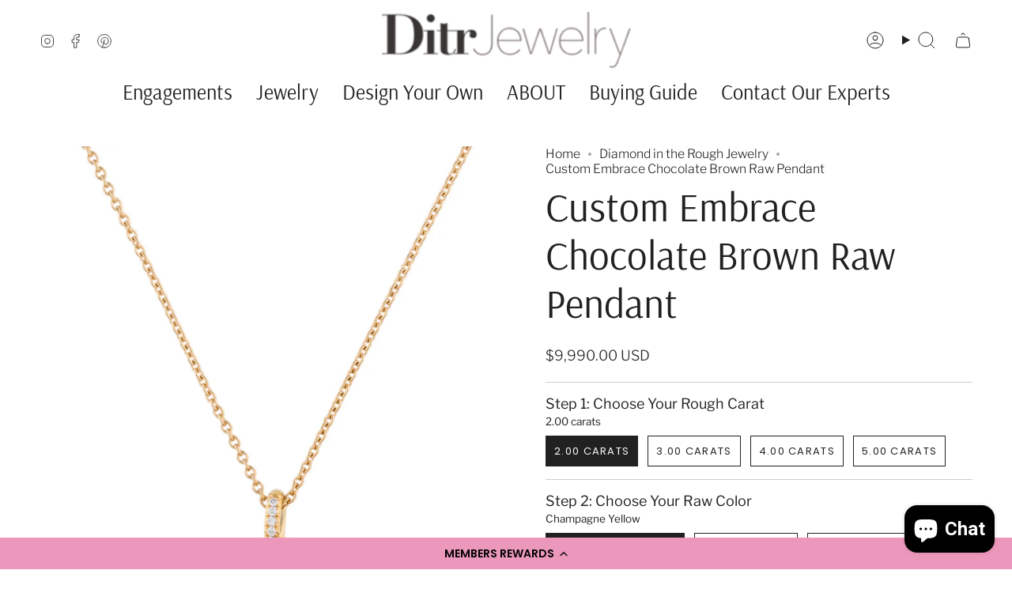

--- FILE ---
content_type: text/html; charset=utf-8
request_url: https://ditrjewelry.com/collections/ditr-jewelry/products/custom-embrace-raw-pendant
body_size: 59662
content:
<!doctype html>
<html class="no-js no-touch supports-no-cookies" lang="en">
  <head><meta charset="UTF-8">
<meta http-equiv="X-UA-Compatible" content="IE=edge">
<meta name="viewport" content="width=device-width,initial-scale=1"><meta name="theme-color" content="#ab8c52">
<link rel="canonical" href="https://ditrjewelry.com/products/custom-embrace-raw-pendant">

<!-- ======================= Broadcast Theme V7.0.0 ========================= -->


  <link rel="icon" type="image/png" href="//ditrjewelry.com/cdn/shop/files/logo_stamp_d8b2ddfe-6c51-4937-87b0-835f335dfca4.jpg?crop=center&height=32&v=1619423672&width=32">

<link rel="preconnect" href="https://fonts.shopifycdn.com" crossorigin><!-- Title and description ================================================ -->


<title>
    
    Custom Embrace Chocolate Brown Raw Pendant
    
    
    
      &ndash; Diamond In The Rough Jewellry
    
  </title>


  <meta name="description" content="Personalized Jewelry Design – Embrace Pendant by DITR Jewelry Crafted for the Heart. Designed by Nature. Introducing the Embrace Pendant – a signature creation from our Orielle Collection, where untamed beauty meets exquisite craftsmanship. Each piece features a single Natural Rough Diamond (2.00ct – 5.00ct), cradled i">


<meta property="og:site_name" content="Diamond In The Rough Jewellry">
<meta property="og:url" content="https://ditrjewelry.com/products/custom-embrace-raw-pendant">
<meta property="og:title" content="Custom Embrace Chocolate Brown Raw Pendant">
<meta property="og:type" content="product">
<meta property="og:description" content="Personalized Jewelry Design – Embrace Pendant by DITR Jewelry Crafted for the Heart. Designed by Nature. Introducing the Embrace Pendant – a signature creation from our Orielle Collection, where untamed beauty meets exquisite craftsmanship. Each piece features a single Natural Rough Diamond (2.00ct – 5.00ct), cradled i"><meta property="og:image" content="http://ditrjewelry.com/cdn/shop/products/DAIMO20066_1_enlarged.jpg?v=1676802273">
  <meta property="og:image:secure_url" content="https://ditrjewelry.com/cdn/shop/products/DAIMO20066_1_enlarged.jpg?v=1676802273">
  <meta property="og:image:width" content="1500">
  <meta property="og:image:height" content="1978"><meta property="og:price:amount" content="9,990.00">
  <meta property="og:price:currency" content="USD"><meta name="twitter:card" content="summary_large_image">
<meta name="twitter:title" content="Custom Embrace Chocolate Brown Raw Pendant">
<meta name="twitter:description" content="Personalized Jewelry Design – Embrace Pendant by DITR Jewelry Crafted for the Heart. Designed by Nature. Introducing the Embrace Pendant – a signature creation from our Orielle Collection, where untamed beauty meets exquisite craftsmanship. Each piece features a single Natural Rough Diamond (2.00ct – 5.00ct), cradled i">
<style data-shopify>.loading { position: fixed; top: 0; left: 0; z-index: 99999; width: 100%; height: 100%; background: var(--bg); transition: opacity 0.2s ease-out, visibility 0.2s ease-out; }
    body.is-loaded .loading { opacity: 0; visibility: hidden; pointer-events: none; }
    .loading__image__holder { position: absolute; top: 0; left: 0; width: 100%; height: 100%; font-size: 0; display: flex; align-items: center; justify-content: center; }
    .loading__image__holder:nth-child(2) { opacity: 0; }
    .loading__image { max-width: 180px; max-height: 180px; object-fit: contain; }
    .loading--animate .loading__image__holder:nth-child(1) { animation: pulse1 2s infinite ease-in-out; }
    .loading--animate .loading__image__holder:nth-child(2) { animation: pulse2 2s infinite ease-in-out; }
    @keyframes pulse1 {
      0% { opacity: 1; }
      50% { opacity: 0; }
      100% { opacity: 1; }
    }
    @keyframes pulse2 {
      0% { opacity: 0; }
      50% { opacity: 1; }
      100% { opacity: 0; }
    }</style><!-- CSS ================================================================== -->
<style data-shopify>
  @font-face {
  font-family: Arsenal;
  font-weight: 400;
  font-style: normal;
  font-display: swap;
  src: url("//ditrjewelry.com/cdn/fonts/arsenal/arsenal_n4.51305299cd12b61bc0400367405b80442269043d.woff2") format("woff2"),
       url("//ditrjewelry.com/cdn/fonts/arsenal/arsenal_n4.93261dd112afca16489c9f1c0d423ccd8a12c0a3.woff") format("woff");
}

  @font-face {
  font-family: "Libre Franklin";
  font-weight: 300;
  font-style: normal;
  font-display: swap;
  src: url("//ditrjewelry.com/cdn/fonts/libre_franklin/librefranklin_n3.8cafdf02f3a4e5567b74224f139d214e665e34e1.woff2") format("woff2"),
       url("//ditrjewelry.com/cdn/fonts/libre_franklin/librefranklin_n3.cdf6db8de35eb51473c109b271bf04f2b0561d68.woff") format("woff");
}

  @font-face {
  font-family: Arsenal;
  font-weight: 400;
  font-style: normal;
  font-display: swap;
  src: url("//ditrjewelry.com/cdn/fonts/arsenal/arsenal_n4.51305299cd12b61bc0400367405b80442269043d.woff2") format("woff2"),
       url("//ditrjewelry.com/cdn/fonts/arsenal/arsenal_n4.93261dd112afca16489c9f1c0d423ccd8a12c0a3.woff") format("woff");
}

  @font-face {
  font-family: Poppins;
  font-weight: 400;
  font-style: normal;
  font-display: swap;
  src: url("//ditrjewelry.com/cdn/fonts/poppins/poppins_n4.0ba78fa5af9b0e1a374041b3ceaadf0a43b41362.woff2") format("woff2"),
       url("//ditrjewelry.com/cdn/fonts/poppins/poppins_n4.214741a72ff2596839fc9760ee7a770386cf16ca.woff") format("woff");
}

  @font-face {
  font-family: Arsenal;
  font-weight: 400;
  font-style: normal;
  font-display: swap;
  src: url("//ditrjewelry.com/cdn/fonts/arsenal/arsenal_n4.51305299cd12b61bc0400367405b80442269043d.woff2") format("woff2"),
       url("//ditrjewelry.com/cdn/fonts/arsenal/arsenal_n4.93261dd112afca16489c9f1c0d423ccd8a12c0a3.woff") format("woff");
}


  
    @font-face {
  font-family: "Libre Franklin";
  font-weight: 400;
  font-style: normal;
  font-display: swap;
  src: url("//ditrjewelry.com/cdn/fonts/libre_franklin/librefranklin_n4.a9b0508e1ffb743a0fd6d0614768959c54a27d86.woff2") format("woff2"),
       url("//ditrjewelry.com/cdn/fonts/libre_franklin/librefranklin_n4.948f6f27caf8552b1a9560176e3f14eeb2c6f202.woff") format("woff");
}

  

  
    @font-face {
  font-family: "Libre Franklin";
  font-weight: 300;
  font-style: italic;
  font-display: swap;
  src: url("//ditrjewelry.com/cdn/fonts/libre_franklin/librefranklin_i3.27165bbc51c81ac815a3253a3cb85fa882967f30.woff2") format("woff2"),
       url("//ditrjewelry.com/cdn/fonts/libre_franklin/librefranklin_i3.9c035b1243bfce781830852fea08b140fdc7e703.woff") format("woff");
}

  

  
    @font-face {
  font-family: "Libre Franklin";
  font-weight: 400;
  font-style: italic;
  font-display: swap;
  src: url("//ditrjewelry.com/cdn/fonts/libre_franklin/librefranklin_i4.5cee60cade760b32c7b489f9d561e97341909d7c.woff2") format("woff2"),
       url("//ditrjewelry.com/cdn/fonts/libre_franklin/librefranklin_i4.2f9ee939c2cc82522dfb62e1a084861f9beeb411.woff") format("woff");
}

  

  
    @font-face {
  font-family: Arsenal;
  font-weight: 700;
  font-style: normal;
  font-display: swap;
  src: url("//ditrjewelry.com/cdn/fonts/arsenal/arsenal_n7.b8ea19d86b9bba98cc9a198b466ecccc0ab59df3.woff2") format("woff2"),
       url("//ditrjewelry.com/cdn/fonts/arsenal/arsenal_n7.3a6418f4cec1cb308392f5f2db9d69ca5fcc2a56.woff") format("woff");
}

  

  

  
    :root,
    .color-scheme-1 {--COLOR-BG-GRADIENT: #ffffff;
      --COLOR-BG: #ffffff;
      --COLOR-BG-RGB: 255, 255, 255;

      --COLOR-BG-ACCENT: #f5f2ec;
      --COLOR-BG-ACCENT-LIGHTEN: #ffffff;

      /* === Link Color ===*/

      --COLOR-LINK: #282c2e;
      --COLOR-LINK-A50: rgba(40, 44, 46, 0.5);
      --COLOR-LINK-A70: rgba(40, 44, 46, 0.7);
      --COLOR-LINK-HOVER: rgba(40, 44, 46, 0.7);
      --COLOR-LINK-OPPOSITE: #ffffff;

      --COLOR-TEXT: #212121;
      --COLOR-TEXT-HOVER: rgba(33, 33, 33, 0.7);
      --COLOR-TEXT-LIGHT: #646464;
      --COLOR-TEXT-DARK: #000000;
      --COLOR-TEXT-A5:  rgba(33, 33, 33, 0.05);
      --COLOR-TEXT-A35: rgba(33, 33, 33, 0.35);
      --COLOR-TEXT-A50: rgba(33, 33, 33, 0.5);
      --COLOR-TEXT-A80: rgba(33, 33, 33, 0.8);


      --COLOR-BORDER: rgb(209, 205, 196);
      --COLOR-BORDER-LIGHT: #e3e1dc;
      --COLOR-BORDER-DARK: #a49c8b;
      --COLOR-BORDER-HAIRLINE: #f7f7f7;

      --overlay-bg: #000000;

      /* === Bright color ===*/
      --COLOR-ACCENT: #ab8c52;
      --COLOR-ACCENT-HOVER: #806430;
      --COLOR-ACCENT-FADE: rgba(171, 140, 82, 0.05);
      --COLOR-ACCENT-LIGHT: #e8d4ae;

      /* === Default Cart Gradient ===*/

      --FREE-SHIPPING-GRADIENT: linear-gradient(to right, var(--COLOR-ACCENT-LIGHT) 0%, var(--accent) 100%);

      /* === Buttons ===*/
      --BTN-PRIMARY-BG: #212121;
      --BTN-PRIMARY-TEXT: #ffffff;
      --BTN-PRIMARY-BORDER: #212121;
      --BTN-PRIMARY-BORDER-A70: rgba(33, 33, 33, 0.7);

      
      
        --BTN-PRIMARY-BG-BRIGHTER: #2e2e2e;
      

      --BTN-SECONDARY-BG: #ab8c52;
      --BTN-SECONDARY-TEXT: #ffffff;
      --BTN-SECONDARY-BORDER: #ab8c52;
      --BTN-SECONDARY-BORDER-A70: rgba(171, 140, 82, 0.7);

      
      
        --BTN-SECONDARY-BG-BRIGHTER: #9a7e4a;
      

      
--COLOR-BG-BRIGHTER: #f2f2f2;

      --COLOR-BG-ALPHA-25: rgba(255, 255, 255, 0.25);
      --COLOR-BG-TRANSPARENT: rgba(255, 255, 255, 0);--COLOR-FOOTER-BG-HAIRLINE: #f7f7f7;

      /* Dynamic color variables */
      --accent: var(--COLOR-ACCENT);
      --accent-fade: var(--COLOR-ACCENT-FADE);
      --accent-hover: var(--COLOR-ACCENT-HOVER);
      --border: var(--COLOR-BORDER);
      --border-dark: var(--COLOR-BORDER-DARK);
      --border-light: var(--COLOR-BORDER-LIGHT);
      --border-hairline: var(--COLOR-BORDER-HAIRLINE);
      --bg: var(--COLOR-BG-GRADIENT, var(--COLOR-BG));
      --bg-accent: var(--COLOR-BG-ACCENT);
      --bg-accent-lighten: var(--COLOR-BG-ACCENT-LIGHTEN);
      --icons: var(--COLOR-TEXT);
      --link: var(--COLOR-LINK);
      --link-a50: var(--COLOR-LINK-A50);
      --link-a70: var(--COLOR-LINK-A70);
      --link-hover: var(--COLOR-LINK-HOVER);
      --link-opposite: var(--COLOR-LINK-OPPOSITE);
      --text: var(--COLOR-TEXT);
      --text-dark: var(--COLOR-TEXT-DARK);
      --text-light: var(--COLOR-TEXT-LIGHT);
      --text-hover: var(--COLOR-TEXT-HOVER);
      --text-a5: var(--COLOR-TEXT-A5);
      --text-a35: var(--COLOR-TEXT-A35);
      --text-a50: var(--COLOR-TEXT-A50);
      --text-a80: var(--COLOR-TEXT-A80);
    }
  
    
    .color-scheme-2 {--COLOR-BG-GRADIENT: #212121;
      --COLOR-BG: #212121;
      --COLOR-BG-RGB: 33, 33, 33;

      --COLOR-BG-ACCENT: #f5f2ec;
      --COLOR-BG-ACCENT-LIGHTEN: #ffffff;

      /* === Link Color ===*/

      --COLOR-LINK: #282c2e;
      --COLOR-LINK-A50: rgba(40, 44, 46, 0.5);
      --COLOR-LINK-A70: rgba(40, 44, 46, 0.7);
      --COLOR-LINK-HOVER: rgba(40, 44, 46, 0.7);
      --COLOR-LINK-OPPOSITE: #ffffff;

      --COLOR-TEXT: #ffffff;
      --COLOR-TEXT-HOVER: rgba(255, 255, 255, 0.7);
      --COLOR-TEXT-LIGHT: #bcbcbc;
      --COLOR-TEXT-DARK: #d9d9d9;
      --COLOR-TEXT-A5:  rgba(255, 255, 255, 0.05);
      --COLOR-TEXT-A35: rgba(255, 255, 255, 0.35);
      --COLOR-TEXT-A50: rgba(255, 255, 255, 0.5);
      --COLOR-TEXT-A80: rgba(255, 255, 255, 0.8);


      --COLOR-BORDER: rgb(209, 208, 206);
      --COLOR-BORDER-LIGHT: #8b8a89;
      --COLOR-BORDER-DARK: #a09e99;
      --COLOR-BORDER-HAIRLINE: #191919;

      --overlay-bg: #644d3e;

      /* === Bright color ===*/
      --COLOR-ACCENT: #ab8c52;
      --COLOR-ACCENT-HOVER: #806430;
      --COLOR-ACCENT-FADE: rgba(171, 140, 82, 0.05);
      --COLOR-ACCENT-LIGHT: #e8d4ae;

      /* === Default Cart Gradient ===*/

      --FREE-SHIPPING-GRADIENT: linear-gradient(to right, var(--COLOR-ACCENT-LIGHT) 0%, var(--accent) 100%);

      /* === Buttons ===*/
      --BTN-PRIMARY-BG: #212121;
      --BTN-PRIMARY-TEXT: #ffffff;
      --BTN-PRIMARY-BORDER: #212121;
      --BTN-PRIMARY-BORDER-A70: rgba(33, 33, 33, 0.7);

      
      
        --BTN-PRIMARY-BG-BRIGHTER: #2e2e2e;
      

      --BTN-SECONDARY-BG: #ffffff;
      --BTN-SECONDARY-TEXT: #000000;
      --BTN-SECONDARY-BORDER: #ab8c52;
      --BTN-SECONDARY-BORDER-A70: rgba(171, 140, 82, 0.7);

      
      
        --BTN-SECONDARY-BG-BRIGHTER: #f2f2f2;
      

      
--COLOR-BG-BRIGHTER: #2e2e2e;

      --COLOR-BG-ALPHA-25: rgba(33, 33, 33, 0.25);
      --COLOR-BG-TRANSPARENT: rgba(33, 33, 33, 0);--COLOR-FOOTER-BG-HAIRLINE: #292929;

      /* Dynamic color variables */
      --accent: var(--COLOR-ACCENT);
      --accent-fade: var(--COLOR-ACCENT-FADE);
      --accent-hover: var(--COLOR-ACCENT-HOVER);
      --border: var(--COLOR-BORDER);
      --border-dark: var(--COLOR-BORDER-DARK);
      --border-light: var(--COLOR-BORDER-LIGHT);
      --border-hairline: var(--COLOR-BORDER-HAIRLINE);
      --bg: var(--COLOR-BG-GRADIENT, var(--COLOR-BG));
      --bg-accent: var(--COLOR-BG-ACCENT);
      --bg-accent-lighten: var(--COLOR-BG-ACCENT-LIGHTEN);
      --icons: var(--COLOR-TEXT);
      --link: var(--COLOR-LINK);
      --link-a50: var(--COLOR-LINK-A50);
      --link-a70: var(--COLOR-LINK-A70);
      --link-hover: var(--COLOR-LINK-HOVER);
      --link-opposite: var(--COLOR-LINK-OPPOSITE);
      --text: var(--COLOR-TEXT);
      --text-dark: var(--COLOR-TEXT-DARK);
      --text-light: var(--COLOR-TEXT-LIGHT);
      --text-hover: var(--COLOR-TEXT-HOVER);
      --text-a5: var(--COLOR-TEXT-A5);
      --text-a35: var(--COLOR-TEXT-A35);
      --text-a50: var(--COLOR-TEXT-A50);
      --text-a80: var(--COLOR-TEXT-A80);
    }
  
    
    .color-scheme-3 {--COLOR-BG-GRADIENT: #f5f2ec;
      --COLOR-BG: #f5f2ec;
      --COLOR-BG-RGB: 245, 242, 236;

      --COLOR-BG-ACCENT: #ffffff;
      --COLOR-BG-ACCENT-LIGHTEN: #ffffff;

      /* === Link Color ===*/

      --COLOR-LINK: #282c2e;
      --COLOR-LINK-A50: rgba(40, 44, 46, 0.5);
      --COLOR-LINK-A70: rgba(40, 44, 46, 0.7);
      --COLOR-LINK-HOVER: rgba(40, 44, 46, 0.7);
      --COLOR-LINK-OPPOSITE: #ffffff;

      --COLOR-TEXT: #212121;
      --COLOR-TEXT-HOVER: rgba(33, 33, 33, 0.7);
      --COLOR-TEXT-LIGHT: #61605e;
      --COLOR-TEXT-DARK: #000000;
      --COLOR-TEXT-A5:  rgba(33, 33, 33, 0.05);
      --COLOR-TEXT-A35: rgba(33, 33, 33, 0.35);
      --COLOR-TEXT-A50: rgba(33, 33, 33, 0.5);
      --COLOR-TEXT-A80: rgba(33, 33, 33, 0.8);


      --COLOR-BORDER: rgb(209, 205, 196);
      --COLOR-BORDER-LIGHT: #dfdcd4;
      --COLOR-BORDER-DARK: #a49c8b;
      --COLOR-BORDER-HAIRLINE: #f0ebe2;

      --overlay-bg: #000000;

      /* === Bright color ===*/
      --COLOR-ACCENT: #ab8c52;
      --COLOR-ACCENT-HOVER: #806430;
      --COLOR-ACCENT-FADE: rgba(171, 140, 82, 0.05);
      --COLOR-ACCENT-LIGHT: #e8d4ae;

      /* === Default Cart Gradient ===*/

      --FREE-SHIPPING-GRADIENT: linear-gradient(to right, var(--COLOR-ACCENT-LIGHT) 0%, var(--accent) 100%);

      /* === Buttons ===*/
      --BTN-PRIMARY-BG: #212121;
      --BTN-PRIMARY-TEXT: #ffffff;
      --BTN-PRIMARY-BORDER: #212121;
      --BTN-PRIMARY-BORDER-A70: rgba(33, 33, 33, 0.7);

      
      
        --BTN-PRIMARY-BG-BRIGHTER: #2e2e2e;
      

      --BTN-SECONDARY-BG: #ab8c52;
      --BTN-SECONDARY-TEXT: #ffffff;
      --BTN-SECONDARY-BORDER: #ab8c52;
      --BTN-SECONDARY-BORDER-A70: rgba(171, 140, 82, 0.7);

      
      
        --BTN-SECONDARY-BG-BRIGHTER: #9a7e4a;
      

      
--COLOR-BG-BRIGHTER: #ece7db;

      --COLOR-BG-ALPHA-25: rgba(245, 242, 236, 0.25);
      --COLOR-BG-TRANSPARENT: rgba(245, 242, 236, 0);--COLOR-FOOTER-BG-HAIRLINE: #f0ebe2;

      /* Dynamic color variables */
      --accent: var(--COLOR-ACCENT);
      --accent-fade: var(--COLOR-ACCENT-FADE);
      --accent-hover: var(--COLOR-ACCENT-HOVER);
      --border: var(--COLOR-BORDER);
      --border-dark: var(--COLOR-BORDER-DARK);
      --border-light: var(--COLOR-BORDER-LIGHT);
      --border-hairline: var(--COLOR-BORDER-HAIRLINE);
      --bg: var(--COLOR-BG-GRADIENT, var(--COLOR-BG));
      --bg-accent: var(--COLOR-BG-ACCENT);
      --bg-accent-lighten: var(--COLOR-BG-ACCENT-LIGHTEN);
      --icons: var(--COLOR-TEXT);
      --link: var(--COLOR-LINK);
      --link-a50: var(--COLOR-LINK-A50);
      --link-a70: var(--COLOR-LINK-A70);
      --link-hover: var(--COLOR-LINK-HOVER);
      --link-opposite: var(--COLOR-LINK-OPPOSITE);
      --text: var(--COLOR-TEXT);
      --text-dark: var(--COLOR-TEXT-DARK);
      --text-light: var(--COLOR-TEXT-LIGHT);
      --text-hover: var(--COLOR-TEXT-HOVER);
      --text-a5: var(--COLOR-TEXT-A5);
      --text-a35: var(--COLOR-TEXT-A35);
      --text-a50: var(--COLOR-TEXT-A50);
      --text-a80: var(--COLOR-TEXT-A80);
    }
  
    
    .color-scheme-4 {--COLOR-BG-GRADIENT: #b0a38b;
      --COLOR-BG: #b0a38b;
      --COLOR-BG-RGB: 176, 163, 139;

      --COLOR-BG-ACCENT: #f5f2ec;
      --COLOR-BG-ACCENT-LIGHTEN: #ffffff;

      /* === Link Color ===*/

      --COLOR-LINK: #282c2e;
      --COLOR-LINK-A50: rgba(40, 44, 46, 0.5);
      --COLOR-LINK-A70: rgba(40, 44, 46, 0.7);
      --COLOR-LINK-HOVER: rgba(40, 44, 46, 0.7);
      --COLOR-LINK-OPPOSITE: #ffffff;

      --COLOR-TEXT: #212121;
      --COLOR-TEXT-HOVER: rgba(33, 33, 33, 0.7);
      --COLOR-TEXT-LIGHT: #4c4841;
      --COLOR-TEXT-DARK: #000000;
      --COLOR-TEXT-A5:  rgba(33, 33, 33, 0.05);
      --COLOR-TEXT-A35: rgba(33, 33, 33, 0.35);
      --COLOR-TEXT-A50: rgba(33, 33, 33, 0.5);
      --COLOR-TEXT-A80: rgba(33, 33, 33, 0.8);


      --COLOR-BORDER: rgb(243, 243, 243);
      --COLOR-BORDER-LIGHT: #d8d3c9;
      --COLOR-BORDER-DARK: #c0c0c0;
      --COLOR-BORDER-HAIRLINE: #aa9c82;

      --overlay-bg: #000000;

      /* === Bright color ===*/
      --COLOR-ACCENT: #ab8c52;
      --COLOR-ACCENT-HOVER: #806430;
      --COLOR-ACCENT-FADE: rgba(171, 140, 82, 0.05);
      --COLOR-ACCENT-LIGHT: #e8d4ae;

      /* === Default Cart Gradient ===*/

      --FREE-SHIPPING-GRADIENT: linear-gradient(to right, var(--COLOR-ACCENT-LIGHT) 0%, var(--accent) 100%);

      /* === Buttons ===*/
      --BTN-PRIMARY-BG: #212121;
      --BTN-PRIMARY-TEXT: #ffffff;
      --BTN-PRIMARY-BORDER: #ffffff;
      --BTN-PRIMARY-BORDER-A70: rgba(255, 255, 255, 0.7);

      
      
        --BTN-PRIMARY-BG-BRIGHTER: #2e2e2e;
      

      --BTN-SECONDARY-BG: #ab8c52;
      --BTN-SECONDARY-TEXT: #ffffff;
      --BTN-SECONDARY-BORDER: #ab8c52;
      --BTN-SECONDARY-BORDER-A70: rgba(171, 140, 82, 0.7);

      
      
        --BTN-SECONDARY-BG-BRIGHTER: #9a7e4a;
      

      
--COLOR-BG-BRIGHTER: #a6977c;

      --COLOR-BG-ALPHA-25: rgba(176, 163, 139, 0.25);
      --COLOR-BG-TRANSPARENT: rgba(176, 163, 139, 0);--COLOR-FOOTER-BG-HAIRLINE: #aa9c82;

      /* Dynamic color variables */
      --accent: var(--COLOR-ACCENT);
      --accent-fade: var(--COLOR-ACCENT-FADE);
      --accent-hover: var(--COLOR-ACCENT-HOVER);
      --border: var(--COLOR-BORDER);
      --border-dark: var(--COLOR-BORDER-DARK);
      --border-light: var(--COLOR-BORDER-LIGHT);
      --border-hairline: var(--COLOR-BORDER-HAIRLINE);
      --bg: var(--COLOR-BG-GRADIENT, var(--COLOR-BG));
      --bg-accent: var(--COLOR-BG-ACCENT);
      --bg-accent-lighten: var(--COLOR-BG-ACCENT-LIGHTEN);
      --icons: var(--COLOR-TEXT);
      --link: var(--COLOR-LINK);
      --link-a50: var(--COLOR-LINK-A50);
      --link-a70: var(--COLOR-LINK-A70);
      --link-hover: var(--COLOR-LINK-HOVER);
      --link-opposite: var(--COLOR-LINK-OPPOSITE);
      --text: var(--COLOR-TEXT);
      --text-dark: var(--COLOR-TEXT-DARK);
      --text-light: var(--COLOR-TEXT-LIGHT);
      --text-hover: var(--COLOR-TEXT-HOVER);
      --text-a5: var(--COLOR-TEXT-A5);
      --text-a35: var(--COLOR-TEXT-A35);
      --text-a50: var(--COLOR-TEXT-A50);
      --text-a80: var(--COLOR-TEXT-A80);
    }
  
    
    .color-scheme-5 {--COLOR-BG-GRADIENT: #868154;
      --COLOR-BG: #868154;
      --COLOR-BG-RGB: 134, 129, 84;

      --COLOR-BG-ACCENT: #f5f2ec;
      --COLOR-BG-ACCENT-LIGHTEN: #ffffff;

      /* === Link Color ===*/

      --COLOR-LINK: #282c2e;
      --COLOR-LINK-A50: rgba(40, 44, 46, 0.5);
      --COLOR-LINK-A70: rgba(40, 44, 46, 0.7);
      --COLOR-LINK-HOVER: rgba(40, 44, 46, 0.7);
      --COLOR-LINK-OPPOSITE: #ffffff;

      --COLOR-TEXT: #d8d2b3;
      --COLOR-TEXT-HOVER: rgba(216, 210, 179, 0.7);
      --COLOR-TEXT-LIGHT: #bfba97;
      --COLOR-TEXT-DARK: #c8bb76;
      --COLOR-TEXT-A5:  rgba(216, 210, 179, 0.05);
      --COLOR-TEXT-A35: rgba(216, 210, 179, 0.35);
      --COLOR-TEXT-A50: rgba(216, 210, 179, 0.5);
      --COLOR-TEXT-A80: rgba(216, 210, 179, 0.8);


      --COLOR-BORDER: rgb(243, 243, 243);
      --COLOR-BORDER-LIGHT: #c7c5b3;
      --COLOR-BORDER-DARK: #c0c0c0;
      --COLOR-BORDER-HAIRLINE: #7d784e;

      --overlay-bg: #000000;

      /* === Bright color ===*/
      --COLOR-ACCENT: #ab8c52;
      --COLOR-ACCENT-HOVER: #806430;
      --COLOR-ACCENT-FADE: rgba(171, 140, 82, 0.05);
      --COLOR-ACCENT-LIGHT: #e8d4ae;

      /* === Default Cart Gradient ===*/

      --FREE-SHIPPING-GRADIENT: linear-gradient(to right, var(--COLOR-ACCENT-LIGHT) 0%, var(--accent) 100%);

      /* === Buttons ===*/
      --BTN-PRIMARY-BG: #212121;
      --BTN-PRIMARY-TEXT: #ffffff;
      --BTN-PRIMARY-BORDER: #212121;
      --BTN-PRIMARY-BORDER-A70: rgba(33, 33, 33, 0.7);

      
      
        --BTN-PRIMARY-BG-BRIGHTER: #2e2e2e;
      

      --BTN-SECONDARY-BG: #ab8c52;
      --BTN-SECONDARY-TEXT: #ffffff;
      --BTN-SECONDARY-BORDER: #ab8c52;
      --BTN-SECONDARY-BORDER-A70: rgba(171, 140, 82, 0.7);

      
      
        --BTN-SECONDARY-BG-BRIGHTER: #9a7e4a;
      

      
--COLOR-BG-BRIGHTER: #76724a;

      --COLOR-BG-ALPHA-25: rgba(134, 129, 84, 0.25);
      --COLOR-BG-TRANSPARENT: rgba(134, 129, 84, 0);--COLOR-FOOTER-BG-HAIRLINE: #7d784e;

      /* Dynamic color variables */
      --accent: var(--COLOR-ACCENT);
      --accent-fade: var(--COLOR-ACCENT-FADE);
      --accent-hover: var(--COLOR-ACCENT-HOVER);
      --border: var(--COLOR-BORDER);
      --border-dark: var(--COLOR-BORDER-DARK);
      --border-light: var(--COLOR-BORDER-LIGHT);
      --border-hairline: var(--COLOR-BORDER-HAIRLINE);
      --bg: var(--COLOR-BG-GRADIENT, var(--COLOR-BG));
      --bg-accent: var(--COLOR-BG-ACCENT);
      --bg-accent-lighten: var(--COLOR-BG-ACCENT-LIGHTEN);
      --icons: var(--COLOR-TEXT);
      --link: var(--COLOR-LINK);
      --link-a50: var(--COLOR-LINK-A50);
      --link-a70: var(--COLOR-LINK-A70);
      --link-hover: var(--COLOR-LINK-HOVER);
      --link-opposite: var(--COLOR-LINK-OPPOSITE);
      --text: var(--COLOR-TEXT);
      --text-dark: var(--COLOR-TEXT-DARK);
      --text-light: var(--COLOR-TEXT-LIGHT);
      --text-hover: var(--COLOR-TEXT-HOVER);
      --text-a5: var(--COLOR-TEXT-A5);
      --text-a35: var(--COLOR-TEXT-A35);
      --text-a50: var(--COLOR-TEXT-A50);
      --text-a80: var(--COLOR-TEXT-A80);
    }
  
    
    .color-scheme-6 {--COLOR-BG-GRADIENT: #fcfbf9;
      --COLOR-BG: #fcfbf9;
      --COLOR-BG-RGB: 252, 251, 249;

      --COLOR-BG-ACCENT: #f5f2ec;
      --COLOR-BG-ACCENT-LIGHTEN: #ffffff;

      /* === Link Color ===*/

      --COLOR-LINK: #282c2e;
      --COLOR-LINK-A50: rgba(40, 44, 46, 0.5);
      --COLOR-LINK-A70: rgba(40, 44, 46, 0.7);
      --COLOR-LINK-HOVER: rgba(40, 44, 46, 0.7);
      --COLOR-LINK-OPPOSITE: #ffffff;

      --COLOR-TEXT: #212121;
      --COLOR-TEXT-HOVER: rgba(33, 33, 33, 0.7);
      --COLOR-TEXT-LIGHT: #636262;
      --COLOR-TEXT-DARK: #000000;
      --COLOR-TEXT-A5:  rgba(33, 33, 33, 0.05);
      --COLOR-TEXT-A35: rgba(33, 33, 33, 0.35);
      --COLOR-TEXT-A50: rgba(33, 33, 33, 0.5);
      --COLOR-TEXT-A80: rgba(33, 33, 33, 0.8);


      --COLOR-BORDER: rgb(209, 208, 206);
      --COLOR-BORDER-LIGHT: #e2e1df;
      --COLOR-BORDER-DARK: #a09e99;
      --COLOR-BORDER-HAIRLINE: #f7f4ef;

      --overlay-bg: #000000;

      /* === Bright color ===*/
      --COLOR-ACCENT: #ab8c52;
      --COLOR-ACCENT-HOVER: #806430;
      --COLOR-ACCENT-FADE: rgba(171, 140, 82, 0.05);
      --COLOR-ACCENT-LIGHT: #e8d4ae;

      /* === Default Cart Gradient ===*/

      --FREE-SHIPPING-GRADIENT: linear-gradient(to right, var(--COLOR-ACCENT-LIGHT) 0%, var(--accent) 100%);

      /* === Buttons ===*/
      --BTN-PRIMARY-BG: #ffffff;
      --BTN-PRIMARY-TEXT: #212121;
      --BTN-PRIMARY-BORDER: #ffffff;
      --BTN-PRIMARY-BORDER-A70: rgba(255, 255, 255, 0.7);

      
      
        --BTN-PRIMARY-BG-BRIGHTER: #f2f2f2;
      

      --BTN-SECONDARY-BG: #ab8c52;
      --BTN-SECONDARY-TEXT: #ffffff;
      --BTN-SECONDARY-BORDER: #ab8c52;
      --BTN-SECONDARY-BORDER-A70: rgba(171, 140, 82, 0.7);

      
      
        --BTN-SECONDARY-BG-BRIGHTER: #9a7e4a;
      

      
--COLOR-BG-BRIGHTER: #f4f0e8;

      --COLOR-BG-ALPHA-25: rgba(252, 251, 249, 0.25);
      --COLOR-BG-TRANSPARENT: rgba(252, 251, 249, 0);--COLOR-FOOTER-BG-HAIRLINE: #f7f4ef;

      /* Dynamic color variables */
      --accent: var(--COLOR-ACCENT);
      --accent-fade: var(--COLOR-ACCENT-FADE);
      --accent-hover: var(--COLOR-ACCENT-HOVER);
      --border: var(--COLOR-BORDER);
      --border-dark: var(--COLOR-BORDER-DARK);
      --border-light: var(--COLOR-BORDER-LIGHT);
      --border-hairline: var(--COLOR-BORDER-HAIRLINE);
      --bg: var(--COLOR-BG-GRADIENT, var(--COLOR-BG));
      --bg-accent: var(--COLOR-BG-ACCENT);
      --bg-accent-lighten: var(--COLOR-BG-ACCENT-LIGHTEN);
      --icons: var(--COLOR-TEXT);
      --link: var(--COLOR-LINK);
      --link-a50: var(--COLOR-LINK-A50);
      --link-a70: var(--COLOR-LINK-A70);
      --link-hover: var(--COLOR-LINK-HOVER);
      --link-opposite: var(--COLOR-LINK-OPPOSITE);
      --text: var(--COLOR-TEXT);
      --text-dark: var(--COLOR-TEXT-DARK);
      --text-light: var(--COLOR-TEXT-LIGHT);
      --text-hover: var(--COLOR-TEXT-HOVER);
      --text-a5: var(--COLOR-TEXT-A5);
      --text-a35: var(--COLOR-TEXT-A35);
      --text-a50: var(--COLOR-TEXT-A50);
      --text-a80: var(--COLOR-TEXT-A80);
    }
  
    
    .color-scheme-7 {--COLOR-BG-GRADIENT: #f5f2ec;
      --COLOR-BG: #f5f2ec;
      --COLOR-BG-RGB: 245, 242, 236;

      --COLOR-BG-ACCENT: #f5f2ec;
      --COLOR-BG-ACCENT-LIGHTEN: #ffffff;

      /* === Link Color ===*/

      --COLOR-LINK: #282c2e;
      --COLOR-LINK-A50: rgba(40, 44, 46, 0.5);
      --COLOR-LINK-A70: rgba(40, 44, 46, 0.7);
      --COLOR-LINK-HOVER: rgba(40, 44, 46, 0.7);
      --COLOR-LINK-OPPOSITE: #ffffff;

      --COLOR-TEXT: #685a3f;
      --COLOR-TEXT-HOVER: rgba(104, 90, 63, 0.7);
      --COLOR-TEXT-LIGHT: #928873;
      --COLOR-TEXT-DARK: #3d321e;
      --COLOR-TEXT-A5:  rgba(104, 90, 63, 0.05);
      --COLOR-TEXT-A35: rgba(104, 90, 63, 0.35);
      --COLOR-TEXT-A50: rgba(104, 90, 63, 0.5);
      --COLOR-TEXT-A80: rgba(104, 90, 63, 0.8);


      --COLOR-BORDER: rgb(209, 205, 196);
      --COLOR-BORDER-LIGHT: #dfdcd4;
      --COLOR-BORDER-DARK: #a49c8b;
      --COLOR-BORDER-HAIRLINE: #f0ebe2;

      --overlay-bg: #000000;

      /* === Bright color ===*/
      --COLOR-ACCENT: #ab8c52;
      --COLOR-ACCENT-HOVER: #806430;
      --COLOR-ACCENT-FADE: rgba(171, 140, 82, 0.05);
      --COLOR-ACCENT-LIGHT: #e8d4ae;

      /* === Default Cart Gradient ===*/

      --FREE-SHIPPING-GRADIENT: linear-gradient(to right, var(--COLOR-ACCENT-LIGHT) 0%, var(--accent) 100%);

      /* === Buttons ===*/
      --BTN-PRIMARY-BG: #212121;
      --BTN-PRIMARY-TEXT: #ffffff;
      --BTN-PRIMARY-BORDER: #212121;
      --BTN-PRIMARY-BORDER-A70: rgba(33, 33, 33, 0.7);

      
      
        --BTN-PRIMARY-BG-BRIGHTER: #2e2e2e;
      

      --BTN-SECONDARY-BG: #ab8c52;
      --BTN-SECONDARY-TEXT: #ffffff;
      --BTN-SECONDARY-BORDER: #ab8c52;
      --BTN-SECONDARY-BORDER-A70: rgba(171, 140, 82, 0.7);

      
      
        --BTN-SECONDARY-BG-BRIGHTER: #9a7e4a;
      

      
--COLOR-BG-BRIGHTER: #ece7db;

      --COLOR-BG-ALPHA-25: rgba(245, 242, 236, 0.25);
      --COLOR-BG-TRANSPARENT: rgba(245, 242, 236, 0);--COLOR-FOOTER-BG-HAIRLINE: #f0ebe2;

      /* Dynamic color variables */
      --accent: var(--COLOR-ACCENT);
      --accent-fade: var(--COLOR-ACCENT-FADE);
      --accent-hover: var(--COLOR-ACCENT-HOVER);
      --border: var(--COLOR-BORDER);
      --border-dark: var(--COLOR-BORDER-DARK);
      --border-light: var(--COLOR-BORDER-LIGHT);
      --border-hairline: var(--COLOR-BORDER-HAIRLINE);
      --bg: var(--COLOR-BG-GRADIENT, var(--COLOR-BG));
      --bg-accent: var(--COLOR-BG-ACCENT);
      --bg-accent-lighten: var(--COLOR-BG-ACCENT-LIGHTEN);
      --icons: var(--COLOR-TEXT);
      --link: var(--COLOR-LINK);
      --link-a50: var(--COLOR-LINK-A50);
      --link-a70: var(--COLOR-LINK-A70);
      --link-hover: var(--COLOR-LINK-HOVER);
      --link-opposite: var(--COLOR-LINK-OPPOSITE);
      --text: var(--COLOR-TEXT);
      --text-dark: var(--COLOR-TEXT-DARK);
      --text-light: var(--COLOR-TEXT-LIGHT);
      --text-hover: var(--COLOR-TEXT-HOVER);
      --text-a5: var(--COLOR-TEXT-A5);
      --text-a35: var(--COLOR-TEXT-A35);
      --text-a50: var(--COLOR-TEXT-A50);
      --text-a80: var(--COLOR-TEXT-A80);
    }
  
    
    .color-scheme-8 {--COLOR-BG-GRADIENT: #eae6dd;
      --COLOR-BG: #eae6dd;
      --COLOR-BG-RGB: 234, 230, 221;

      --COLOR-BG-ACCENT: #f5f2ec;
      --COLOR-BG-ACCENT-LIGHTEN: #ffffff;

      /* === Link Color ===*/

      --COLOR-LINK: #282c2e;
      --COLOR-LINK-A50: rgba(40, 44, 46, 0.5);
      --COLOR-LINK-A70: rgba(40, 44, 46, 0.7);
      --COLOR-LINK-HOVER: rgba(40, 44, 46, 0.7);
      --COLOR-LINK-OPPOSITE: #ffffff;

      --COLOR-TEXT: #212121;
      --COLOR-TEXT-HOVER: rgba(33, 33, 33, 0.7);
      --COLOR-TEXT-LIGHT: #5d5c59;
      --COLOR-TEXT-DARK: #000000;
      --COLOR-TEXT-A5:  rgba(33, 33, 33, 0.05);
      --COLOR-TEXT-A35: rgba(33, 33, 33, 0.35);
      --COLOR-TEXT-A50: rgba(33, 33, 33, 0.5);
      --COLOR-TEXT-A80: rgba(33, 33, 33, 0.8);


      --COLOR-BORDER: rgb(209, 205, 196);
      --COLOR-BORDER-LIGHT: #dbd7ce;
      --COLOR-BORDER-DARK: #a49c8b;
      --COLOR-BORDER-HAIRLINE: #e4dfd4;

      --overlay-bg: #000000;

      /* === Bright color ===*/
      --COLOR-ACCENT: #ab8c52;
      --COLOR-ACCENT-HOVER: #806430;
      --COLOR-ACCENT-FADE: rgba(171, 140, 82, 0.05);
      --COLOR-ACCENT-LIGHT: #e8d4ae;

      /* === Default Cart Gradient ===*/

      --FREE-SHIPPING-GRADIENT: linear-gradient(to right, var(--COLOR-ACCENT-LIGHT) 0%, var(--accent) 100%);

      /* === Buttons ===*/
      --BTN-PRIMARY-BG: #212121;
      --BTN-PRIMARY-TEXT: #ffffff;
      --BTN-PRIMARY-BORDER: #212121;
      --BTN-PRIMARY-BORDER-A70: rgba(33, 33, 33, 0.7);

      
      
        --BTN-PRIMARY-BG-BRIGHTER: #2e2e2e;
      

      --BTN-SECONDARY-BG: #ab8c52;
      --BTN-SECONDARY-TEXT: #ffffff;
      --BTN-SECONDARY-BORDER: #ab8c52;
      --BTN-SECONDARY-BORDER-A70: rgba(171, 140, 82, 0.7);

      
      
        --BTN-SECONDARY-BG-BRIGHTER: #9a7e4a;
      

      
--COLOR-BG-BRIGHTER: #e0dacd;

      --COLOR-BG-ALPHA-25: rgba(234, 230, 221, 0.25);
      --COLOR-BG-TRANSPARENT: rgba(234, 230, 221, 0);--COLOR-FOOTER-BG-HAIRLINE: #e4dfd4;

      /* Dynamic color variables */
      --accent: var(--COLOR-ACCENT);
      --accent-fade: var(--COLOR-ACCENT-FADE);
      --accent-hover: var(--COLOR-ACCENT-HOVER);
      --border: var(--COLOR-BORDER);
      --border-dark: var(--COLOR-BORDER-DARK);
      --border-light: var(--COLOR-BORDER-LIGHT);
      --border-hairline: var(--COLOR-BORDER-HAIRLINE);
      --bg: var(--COLOR-BG-GRADIENT, var(--COLOR-BG));
      --bg-accent: var(--COLOR-BG-ACCENT);
      --bg-accent-lighten: var(--COLOR-BG-ACCENT-LIGHTEN);
      --icons: var(--COLOR-TEXT);
      --link: var(--COLOR-LINK);
      --link-a50: var(--COLOR-LINK-A50);
      --link-a70: var(--COLOR-LINK-A70);
      --link-hover: var(--COLOR-LINK-HOVER);
      --link-opposite: var(--COLOR-LINK-OPPOSITE);
      --text: var(--COLOR-TEXT);
      --text-dark: var(--COLOR-TEXT-DARK);
      --text-light: var(--COLOR-TEXT-LIGHT);
      --text-hover: var(--COLOR-TEXT-HOVER);
      --text-a5: var(--COLOR-TEXT-A5);
      --text-a35: var(--COLOR-TEXT-A35);
      --text-a50: var(--COLOR-TEXT-A50);
      --text-a80: var(--COLOR-TEXT-A80);
    }
  
    
    .color-scheme-9 {--COLOR-BG-GRADIENT: #fcfbf9;
      --COLOR-BG: #fcfbf9;
      --COLOR-BG-RGB: 252, 251, 249;

      --COLOR-BG-ACCENT: #f5f2ec;
      --COLOR-BG-ACCENT-LIGHTEN: #ffffff;

      /* === Link Color ===*/

      --COLOR-LINK: #282c2e;
      --COLOR-LINK-A50: rgba(40, 44, 46, 0.5);
      --COLOR-LINK-A70: rgba(40, 44, 46, 0.7);
      --COLOR-LINK-HOVER: rgba(40, 44, 46, 0.7);
      --COLOR-LINK-OPPOSITE: #ffffff;

      --COLOR-TEXT: #212121;
      --COLOR-TEXT-HOVER: rgba(33, 33, 33, 0.7);
      --COLOR-TEXT-LIGHT: #636262;
      --COLOR-TEXT-DARK: #000000;
      --COLOR-TEXT-A5:  rgba(33, 33, 33, 0.05);
      --COLOR-TEXT-A35: rgba(33, 33, 33, 0.35);
      --COLOR-TEXT-A50: rgba(33, 33, 33, 0.5);
      --COLOR-TEXT-A80: rgba(33, 33, 33, 0.8);


      --COLOR-BORDER: rgb(234, 234, 234);
      --COLOR-BORDER-LIGHT: #f1f1f0;
      --COLOR-BORDER-DARK: #b7b7b7;
      --COLOR-BORDER-HAIRLINE: #f7f4ef;

      --overlay-bg: #000000;

      /* === Bright color ===*/
      --COLOR-ACCENT: #ab8c52;
      --COLOR-ACCENT-HOVER: #806430;
      --COLOR-ACCENT-FADE: rgba(171, 140, 82, 0.05);
      --COLOR-ACCENT-LIGHT: #e8d4ae;

      /* === Default Cart Gradient ===*/

      --FREE-SHIPPING-GRADIENT: linear-gradient(to right, var(--COLOR-ACCENT-LIGHT) 0%, var(--accent) 100%);

      /* === Buttons ===*/
      --BTN-PRIMARY-BG: #212121;
      --BTN-PRIMARY-TEXT: #ffffff;
      --BTN-PRIMARY-BORDER: #212121;
      --BTN-PRIMARY-BORDER-A70: rgba(33, 33, 33, 0.7);

      
      
        --BTN-PRIMARY-BG-BRIGHTER: #2e2e2e;
      

      --BTN-SECONDARY-BG: #f5f2ec;
      --BTN-SECONDARY-TEXT: #212121;
      --BTN-SECONDARY-BORDER: #f5f2ec;
      --BTN-SECONDARY-BORDER-A70: rgba(245, 242, 236, 0.7);

      
      
        --BTN-SECONDARY-BG-BRIGHTER: #ece7db;
      

      
--COLOR-BG-BRIGHTER: #f4f0e8;

      --COLOR-BG-ALPHA-25: rgba(252, 251, 249, 0.25);
      --COLOR-BG-TRANSPARENT: rgba(252, 251, 249, 0);--COLOR-FOOTER-BG-HAIRLINE: #f7f4ef;

      /* Dynamic color variables */
      --accent: var(--COLOR-ACCENT);
      --accent-fade: var(--COLOR-ACCENT-FADE);
      --accent-hover: var(--COLOR-ACCENT-HOVER);
      --border: var(--COLOR-BORDER);
      --border-dark: var(--COLOR-BORDER-DARK);
      --border-light: var(--COLOR-BORDER-LIGHT);
      --border-hairline: var(--COLOR-BORDER-HAIRLINE);
      --bg: var(--COLOR-BG-GRADIENT, var(--COLOR-BG));
      --bg-accent: var(--COLOR-BG-ACCENT);
      --bg-accent-lighten: var(--COLOR-BG-ACCENT-LIGHTEN);
      --icons: var(--COLOR-TEXT);
      --link: var(--COLOR-LINK);
      --link-a50: var(--COLOR-LINK-A50);
      --link-a70: var(--COLOR-LINK-A70);
      --link-hover: var(--COLOR-LINK-HOVER);
      --link-opposite: var(--COLOR-LINK-OPPOSITE);
      --text: var(--COLOR-TEXT);
      --text-dark: var(--COLOR-TEXT-DARK);
      --text-light: var(--COLOR-TEXT-LIGHT);
      --text-hover: var(--COLOR-TEXT-HOVER);
      --text-a5: var(--COLOR-TEXT-A5);
      --text-a35: var(--COLOR-TEXT-A35);
      --text-a50: var(--COLOR-TEXT-A50);
      --text-a80: var(--COLOR-TEXT-A80);
    }
  
    
    .color-scheme-10 {--COLOR-BG-GRADIENT: rgba(0,0,0,0);
      --COLOR-BG: rgba(0,0,0,0);
      --COLOR-BG-RGB: 0, 0, 0;

      --COLOR-BG-ACCENT: #f5f2ec;
      --COLOR-BG-ACCENT-LIGHTEN: #ffffff;

      /* === Link Color ===*/

      --COLOR-LINK: #282c2e;
      --COLOR-LINK-A50: rgba(40, 44, 46, 0.5);
      --COLOR-LINK-A70: rgba(40, 44, 46, 0.7);
      --COLOR-LINK-HOVER: rgba(40, 44, 46, 0.7);
      --COLOR-LINK-OPPOSITE: #ffffff;

      --COLOR-TEXT: #ffffff;
      --COLOR-TEXT-HOVER: rgba(255, 255, 255, 0.7);
      --COLOR-TEXT-LIGHT: rgba(179, 179, 179, 0.7);
      --COLOR-TEXT-DARK: #d9d9d9;
      --COLOR-TEXT-A5:  rgba(255, 255, 255, 0.05);
      --COLOR-TEXT-A35: rgba(255, 255, 255, 0.35);
      --COLOR-TEXT-A50: rgba(255, 255, 255, 0.5);
      --COLOR-TEXT-A80: rgba(255, 255, 255, 0.8);


      --COLOR-BORDER: rgb(209, 205, 196);
      --COLOR-BORDER-LIGHT: rgba(125, 123, 118, 0.6);
      --COLOR-BORDER-DARK: #a49c8b;
      --COLOR-BORDER-HAIRLINE: rgba(0, 0, 0, 0.0);

      --overlay-bg: #000000;

      /* === Bright color ===*/
      --COLOR-ACCENT: #ab8c52;
      --COLOR-ACCENT-HOVER: #806430;
      --COLOR-ACCENT-FADE: rgba(171, 140, 82, 0.05);
      --COLOR-ACCENT-LIGHT: #e8d4ae;

      /* === Default Cart Gradient ===*/

      --FREE-SHIPPING-GRADIENT: linear-gradient(to right, var(--COLOR-ACCENT-LIGHT) 0%, var(--accent) 100%);

      /* === Buttons ===*/
      --BTN-PRIMARY-BG: #212121;
      --BTN-PRIMARY-TEXT: #ffffff;
      --BTN-PRIMARY-BORDER: #ffffff;
      --BTN-PRIMARY-BORDER-A70: rgba(255, 255, 255, 0.7);

      
      
        --BTN-PRIMARY-BG-BRIGHTER: #2e2e2e;
      

      --BTN-SECONDARY-BG: #ab8c52;
      --BTN-SECONDARY-TEXT: #ffffff;
      --BTN-SECONDARY-BORDER: #ab8c52;
      --BTN-SECONDARY-BORDER-A70: rgba(171, 140, 82, 0.7);

      
      
        --BTN-SECONDARY-BG-BRIGHTER: #9a7e4a;
      

      
--COLOR-BG-BRIGHTER: rgba(26, 26, 26, 0.0);

      --COLOR-BG-ALPHA-25: rgba(0, 0, 0, 0.25);
      --COLOR-BG-TRANSPARENT: rgba(0, 0, 0, 0);--COLOR-FOOTER-BG-HAIRLINE: rgba(8, 8, 8, 0.0);

      /* Dynamic color variables */
      --accent: var(--COLOR-ACCENT);
      --accent-fade: var(--COLOR-ACCENT-FADE);
      --accent-hover: var(--COLOR-ACCENT-HOVER);
      --border: var(--COLOR-BORDER);
      --border-dark: var(--COLOR-BORDER-DARK);
      --border-light: var(--COLOR-BORDER-LIGHT);
      --border-hairline: var(--COLOR-BORDER-HAIRLINE);
      --bg: var(--COLOR-BG-GRADIENT, var(--COLOR-BG));
      --bg-accent: var(--COLOR-BG-ACCENT);
      --bg-accent-lighten: var(--COLOR-BG-ACCENT-LIGHTEN);
      --icons: var(--COLOR-TEXT);
      --link: var(--COLOR-LINK);
      --link-a50: var(--COLOR-LINK-A50);
      --link-a70: var(--COLOR-LINK-A70);
      --link-hover: var(--COLOR-LINK-HOVER);
      --link-opposite: var(--COLOR-LINK-OPPOSITE);
      --text: var(--COLOR-TEXT);
      --text-dark: var(--COLOR-TEXT-DARK);
      --text-light: var(--COLOR-TEXT-LIGHT);
      --text-hover: var(--COLOR-TEXT-HOVER);
      --text-a5: var(--COLOR-TEXT-A5);
      --text-a35: var(--COLOR-TEXT-A35);
      --text-a50: var(--COLOR-TEXT-A50);
      --text-a80: var(--COLOR-TEXT-A80);
    }
  
    
    .color-scheme-11 {--COLOR-BG-GRADIENT: rgba(0,0,0,0);
      --COLOR-BG: rgba(0,0,0,0);
      --COLOR-BG-RGB: 0, 0, 0;

      --COLOR-BG-ACCENT: #f5f2ec;
      --COLOR-BG-ACCENT-LIGHTEN: #ffffff;

      /* === Link Color ===*/

      --COLOR-LINK: #282c2e;
      --COLOR-LINK-A50: rgba(40, 44, 46, 0.5);
      --COLOR-LINK-A70: rgba(40, 44, 46, 0.7);
      --COLOR-LINK-HOVER: rgba(40, 44, 46, 0.7);
      --COLOR-LINK-OPPOSITE: #ffffff;

      --COLOR-TEXT: #ffffff;
      --COLOR-TEXT-HOVER: rgba(255, 255, 255, 0.7);
      --COLOR-TEXT-LIGHT: rgba(179, 179, 179, 0.7);
      --COLOR-TEXT-DARK: #d9d9d9;
      --COLOR-TEXT-A5:  rgba(255, 255, 255, 0.05);
      --COLOR-TEXT-A35: rgba(255, 255, 255, 0.35);
      --COLOR-TEXT-A50: rgba(255, 255, 255, 0.5);
      --COLOR-TEXT-A80: rgba(255, 255, 255, 0.8);


      --COLOR-BORDER: rgb(209, 205, 196);
      --COLOR-BORDER-LIGHT: rgba(125, 123, 118, 0.6);
      --COLOR-BORDER-DARK: #a49c8b;
      --COLOR-BORDER-HAIRLINE: rgba(0, 0, 0, 0.0);

      --overlay-bg: #000000;

      /* === Bright color ===*/
      --COLOR-ACCENT: #ab8c52;
      --COLOR-ACCENT-HOVER: #806430;
      --COLOR-ACCENT-FADE: rgba(171, 140, 82, 0.05);
      --COLOR-ACCENT-LIGHT: #e8d4ae;

      /* === Default Cart Gradient ===*/

      --FREE-SHIPPING-GRADIENT: linear-gradient(to right, var(--COLOR-ACCENT-LIGHT) 0%, var(--accent) 100%);

      /* === Buttons ===*/
      --BTN-PRIMARY-BG: #212121;
      --BTN-PRIMARY-TEXT: #ffffff;
      --BTN-PRIMARY-BORDER: #ffffff;
      --BTN-PRIMARY-BORDER-A70: rgba(255, 255, 255, 0.7);

      
      
        --BTN-PRIMARY-BG-BRIGHTER: #2e2e2e;
      

      --BTN-SECONDARY-BG: #ab8c52;
      --BTN-SECONDARY-TEXT: #ffffff;
      --BTN-SECONDARY-BORDER: #ab8c52;
      --BTN-SECONDARY-BORDER-A70: rgba(171, 140, 82, 0.7);

      
      
        --BTN-SECONDARY-BG-BRIGHTER: #9a7e4a;
      

      
--COLOR-BG-BRIGHTER: rgba(26, 26, 26, 0.0);

      --COLOR-BG-ALPHA-25: rgba(0, 0, 0, 0.25);
      --COLOR-BG-TRANSPARENT: rgba(0, 0, 0, 0);--COLOR-FOOTER-BG-HAIRLINE: rgba(8, 8, 8, 0.0);

      /* Dynamic color variables */
      --accent: var(--COLOR-ACCENT);
      --accent-fade: var(--COLOR-ACCENT-FADE);
      --accent-hover: var(--COLOR-ACCENT-HOVER);
      --border: var(--COLOR-BORDER);
      --border-dark: var(--COLOR-BORDER-DARK);
      --border-light: var(--COLOR-BORDER-LIGHT);
      --border-hairline: var(--COLOR-BORDER-HAIRLINE);
      --bg: var(--COLOR-BG-GRADIENT, var(--COLOR-BG));
      --bg-accent: var(--COLOR-BG-ACCENT);
      --bg-accent-lighten: var(--COLOR-BG-ACCENT-LIGHTEN);
      --icons: var(--COLOR-TEXT);
      --link: var(--COLOR-LINK);
      --link-a50: var(--COLOR-LINK-A50);
      --link-a70: var(--COLOR-LINK-A70);
      --link-hover: var(--COLOR-LINK-HOVER);
      --link-opposite: var(--COLOR-LINK-OPPOSITE);
      --text: var(--COLOR-TEXT);
      --text-dark: var(--COLOR-TEXT-DARK);
      --text-light: var(--COLOR-TEXT-LIGHT);
      --text-hover: var(--COLOR-TEXT-HOVER);
      --text-a5: var(--COLOR-TEXT-A5);
      --text-a35: var(--COLOR-TEXT-A35);
      --text-a50: var(--COLOR-TEXT-A50);
      --text-a80: var(--COLOR-TEXT-A80);
    }
  

  body, .color-scheme-1, .color-scheme-2, .color-scheme-3, .color-scheme-4, .color-scheme-5, .color-scheme-6, .color-scheme-7, .color-scheme-8, .color-scheme-9, .color-scheme-10, .color-scheme-11 {
    color: var(--text);
    background: var(--bg);
  }

  :root {
    --scrollbar-width: 0px;

    /* === Product grid sale tags ===*/
    --COLOR-SALE-BG: #f9dee5;
    --COLOR-SALE-TEXT: #af7b88;

    /* === Product grid badges ===*/
    --COLOR-BADGE-BG: #ffffff;
    --COLOR-BADGE-TEXT: #212121;

    /* === Quick Add ===*/
    --COLOR-QUICK-ADD-BG: #ffffff;
    --COLOR-QUICK-ADD-BG-BRIGHTER: #f2f2f2;
    --COLOR-QUICK-ADD-TEXT: #000000;

    /* === Product sale color ===*/
    --COLOR-SALE: #d20000;

    /* === Helper colors for form error states ===*/
    --COLOR-ERROR: #721C24;
    --COLOR-ERROR-BG: #F8D7DA;
    --COLOR-ERROR-BORDER: #F5C6CB;

    --COLOR-SUCCESS: #56AD6A;
    --COLOR-SUCCESS-BG: rgba(86, 173, 106, 0.2);

    
      --RADIUS: 0px;
      --RADIUS-SELECT: 0px;
    

    --COLOR-HEADER-LINK: #212121;
    --COLOR-HEADER-LINK-HOVER: #212121;

    --COLOR-MENU-BG: #ffffff;
    --COLOR-SUBMENU-BG: #ffffff;
    --COLOR-SUBMENU-LINK: #212121;
    --COLOR-SUBMENU-LINK-HOVER: rgba(33, 33, 33, 0.7);
    --COLOR-SUBMENU-TEXT-LIGHT: #646464;

    
      --COLOR-MENU-TRANSPARENT: #212121;
      --COLOR-MENU-TRANSPARENT-HOVER: #212121;
    

    --TRANSPARENT: rgba(255, 255, 255, 0);

    /* === Default overlay opacity ===*/
    --overlay-opacity: 0;
    --underlay-opacity: 1;
    --underlay-bg: rgba(0,0,0,0.4);
    --header-overlay-color: transparent;

    /* === Custom Cursor ===*/
    --ICON-ZOOM-IN: url( "//ditrjewelry.com/cdn/shop/t/10/assets/icon-zoom-in.svg?v=182473373117644429561750839195" );
    --ICON-ZOOM-OUT: url( "//ditrjewelry.com/cdn/shop/t/10/assets/icon-zoom-out.svg?v=101497157853986683871750839194" );

    /* === Custom Icons ===*/
    
    
      
      --ICON-ADD-BAG: url( "//ditrjewelry.com/cdn/shop/t/10/assets/icon-add-bag.svg?v=23763382405227654651750839195" );
      --ICON-ADD-CART: url( "//ditrjewelry.com/cdn/shop/t/10/assets/icon-add-cart.svg?v=3962293684743587821750839194" );
      --ICON-ARROW-LEFT: url( "//ditrjewelry.com/cdn/shop/t/10/assets/icon-arrow-left.svg?v=136066145774695772731750839194" );
      --ICON-ARROW-RIGHT: url( "//ditrjewelry.com/cdn/shop/t/10/assets/icon-arrow-right.svg?v=150928298113663093401750839194" );
      --ICON-SELECT: url("//ditrjewelry.com/cdn/shop/t/10/assets/icon-select.svg?v=150573211567947701091750839195");
    

    --PRODUCT-GRID-ASPECT-RATIO: 100%;

    /* === Typography ===*/
    --FONT-HEADING-MINI: 19px;
    --FONT-HEADING-X-SMALL: 16px;
    --FONT-HEADING-SMALL: 31px;
    --FONT-HEADING-MEDIUM: 51px;
    --FONT-HEADING-LARGE: 80px;
    --FONT-HEADING-X-LARGE: 96px;

    --FONT-HEADING-MINI-MOBILE: 10px;
    --FONT-HEADING-X-SMALL-MOBILE: 12px;
    --FONT-HEADING-SMALL-MOBILE: 16px;
    --FONT-HEADING-MEDIUM-MOBILE: 24px;
    --FONT-HEADING-LARGE-MOBILE: 32px;
    --FONT-HEADING-X-LARGE-MOBILE: 45px;

    --FONT-STACK-BODY: "Libre Franklin", sans-serif;
    --FONT-STYLE-BODY: normal;
    --FONT-WEIGHT-BODY: 300;
    --FONT-WEIGHT-BODY-BOLD: 400;

    --LETTER-SPACING-BODY: 0.0em;

    --FONT-STACK-HEADING: Arsenal, sans-serif;
    --FONT-WEIGHT-HEADING: 400;
    --FONT-STYLE-HEADING: normal;

    --FONT-UPPERCASE-HEADING: none;
    --LETTER-SPACING-HEADING: 0.0em;

    --FONT-STACK-SUBHEADING: Arsenal, sans-serif;
    --FONT-WEIGHT-SUBHEADING: 400;
    --FONT-STYLE-SUBHEADING: normal;
    --FONT-SIZE-SUBHEADING-DESKTOP: 30px;
    --FONT-SIZE-SUBHEADING-MOBILE: 14px;

    --FONT-UPPERCASE-SUBHEADING: none;
    --LETTER-SPACING-SUBHEADING: 0.1em;

    --FONT-STACK-NAV: Arsenal, sans-serif;
    --FONT-WEIGHT-NAV: 400;
    --FONT-WEIGHT-NAV-BOLD: 700;
    --FONT-STYLE-NAV: normal;
    --FONT-SIZE-NAV: 30px;


    --LETTER-SPACING-NAV: 0.0em;

    --FONT-SIZE-BASE: 18px;

    /* === Parallax ===*/
    --PARALLAX-STRENGTH-MIN: 120.0%;
    --PARALLAX-STRENGTH-MAX: 130.0%;--COLUMNS: 4;
    --COLUMNS-MEDIUM: 3;
    --COLUMNS-SMALL: 2;
    --COLUMNS-MOBILE: 1;--LAYOUT-OUTER: 50px;
      --LAYOUT-GUTTER: 32px;
      --LAYOUT-OUTER-MEDIUM: 30px;
      --LAYOUT-GUTTER-MEDIUM: 22px;
      --LAYOUT-OUTER-SMALL: 16px;
      --LAYOUT-GUTTER-SMALL: 16px;--base-animation-delay: 0ms;
    --line-height-normal: 1.375; /* Equals to line-height: normal; */--SIDEBAR-WIDTH: 288px;
      --SIDEBAR-WIDTH-MEDIUM: 258px;--DRAWER-WIDTH: 380px;--ICON-STROKE-WIDTH: 1px;

    /* === Button General ===*/
    --BTN-FONT-STACK: Poppins, sans-serif;
    --BTN-FONT-WEIGHT: 400;
    --BTN-FONT-STYLE: normal;
    --BTN-FONT-SIZE: 13px;
    --BTN-SIZE-SMALL: 7px;
    --BTN-SIZE-MEDIUM: 10px;
    --BTN-SIZE-LARGE: 16px;--BTN-FONT-SIZE-BODY: 0.7222222222222222rem;

    --BTN-LETTER-SPACING: 0.1em;
    --BTN-UPPERCASE: uppercase;
    --BTN-TEXT-ARROW-OFFSET: -1px;

    /* === Button White ===*/
    --COLOR-TEXT-BTN-BG-WHITE: #fff;
    --COLOR-TEXT-BTN-BORDER-WHITE: #fff;
    --COLOR-TEXT-BTN-WHITE: #000;
    --COLOR-TEXT-BTN-WHITE-A70: rgba(255, 255, 255, 0.7);
    --COLOR-TEXT-BTN-BG-WHITE-BRIGHTER: #f2f2f2;

    /* === Button Black ===*/
    --COLOR-TEXT-BTN-BG-BLACK: #000;
    --COLOR-TEXT-BTN-BORDER-BLACK: #000;
    --COLOR-TEXT-BTN-BLACK: #fff;
    --COLOR-TEXT-BTN-BLACK-A70: rgba(0, 0, 0, 0.7);
    --COLOR-TEXT-BTN-BG-BLACK-BRIGHTER: #0d0d0d;

    /* === Swatch Size ===*/
    --swatch-size-filters: 1.15rem;
    --swatch-size-product: 2.2rem;
  }

  /* === Backdrop ===*/
  ::backdrop {
    --underlay-opacity: 1;
    --underlay-bg: rgba(0,0,0,0.4);
  }

  /* === Gray background on Product grid items ===*/
  

  *,
  *::before,
  *::after {
    box-sizing: inherit;
  }

  * { -webkit-font-smoothing: antialiased; }

  html {
    box-sizing: border-box;
    font-size: var(--FONT-SIZE-BASE);
  }

  html,
  body { min-height: 100%; }

  body {
    position: relative;
    min-width: 320px;
    font-size: var(--FONT-SIZE-BASE);
    text-size-adjust: 100%;
    -webkit-text-size-adjust: 100%;
  }
</style>
<link rel="preload" as="font" href="//ditrjewelry.com/cdn/fonts/libre_franklin/librefranklin_n3.8cafdf02f3a4e5567b74224f139d214e665e34e1.woff2" type="font/woff2" crossorigin><link rel="preload" as="font" href="//ditrjewelry.com/cdn/fonts/arsenal/arsenal_n4.51305299cd12b61bc0400367405b80442269043d.woff2" type="font/woff2" crossorigin><link rel="preload" as="font" href="//ditrjewelry.com/cdn/fonts/arsenal/arsenal_n4.51305299cd12b61bc0400367405b80442269043d.woff2" type="font/woff2" crossorigin><link rel="preload" as="font" href="//ditrjewelry.com/cdn/fonts/poppins/poppins_n4.0ba78fa5af9b0e1a374041b3ceaadf0a43b41362.woff2" type="font/woff2" crossorigin><link rel="preload" as="font" href="//ditrjewelry.com/cdn/fonts/arsenal/arsenal_n4.51305299cd12b61bc0400367405b80442269043d.woff2" type="font/woff2" crossorigin><link href="//ditrjewelry.com/cdn/shop/t/10/assets/theme.css?v=64620864768860856411750839194" rel="stylesheet" type="text/css" media="all" />
<link href="//ditrjewelry.com/cdn/shop/t/10/assets/swatches.css?v=157844926215047500451750839194" rel="stylesheet" type="text/css" media="all" />
<style data-shopify>.swatches {
    --black: #000000;--white: #fafafa;--blank: url(//ditrjewelry.com/cdn/shop/files/blank_small.png?1297);--white: #fafafa;--pink: #b76e79;--gold: #ECC5C0;--yellow: #F0E68C;--yellowgold: #F0E68C;--yellow-gold: #F0E68C;--yellow-color: #F0E68C;
  }</style>
<script>
    if (window.navigator.userAgent.indexOf('MSIE ') > 0 || window.navigator.userAgent.indexOf('Trident/') > 0) {
      document.documentElement.className = document.documentElement.className + ' ie';

      var scripts = document.getElementsByTagName('script')[0];
      var polyfill = document.createElement("script");
      polyfill.defer = true;
      polyfill.src = "//ditrjewelry.com/cdn/shop/t/10/assets/ie11.js?v=144489047535103983231750839194";

      scripts.parentNode.insertBefore(polyfill, scripts);
    } else {
      document.documentElement.className = document.documentElement.className.replace('no-js', 'js');
    }

    document.documentElement.style.setProperty('--scrollbar-width', `${getScrollbarWidth()}px`);

    function getScrollbarWidth() {
      // Creating invisible container
      const outer = document.createElement('div');
      outer.style.visibility = 'hidden';
      outer.style.overflow = 'scroll'; // forcing scrollbar to appear
      outer.style.msOverflowStyle = 'scrollbar'; // needed for WinJS apps
      document.documentElement.appendChild(outer);

      // Creating inner element and placing it in the container
      const inner = document.createElement('div');
      outer.appendChild(inner);

      // Calculating difference between container's full width and the child width
      const scrollbarWidth = outer.offsetWidth - inner.offsetWidth;

      // Removing temporary elements from the DOM
      outer.parentNode.removeChild(outer);

      return scrollbarWidth;
    }

    let root = '/';
    if (root[root.length - 1] !== '/') {
      root = root + '/';
    }

    window.theme = {
      routes: {
        root: root,
        cart_url: '/cart',
        cart_add_url: '/cart/add',
        cart_change_url: '/cart/change',
        product_recommendations_url: '/recommendations/products',
        predictive_search_url: '/search/suggest',
        addresses_url: '/account/addresses'
      },
      assets: {
        photoswipe: '//ditrjewelry.com/cdn/shop/t/10/assets/photoswipe.js?v=162613001030112971491750839195',
        rellax: '//ditrjewelry.com/cdn/shop/t/10/assets/rellax.js?v=4664090443844197101750839194',
        smoothscroll: '//ditrjewelry.com/cdn/shop/t/10/assets/smoothscroll.js?v=37906625415260927261750839194',
      },
      strings: {
        addToCart: "Add to cart",
        cartAcceptanceError: "You must accept our terms and conditions.",
        soldOut: "Sold Out",
        preOrder: "Pre-order",
        sale: "Sale",
        subscription: "Subscription",
        unavailable: "Unavailable",
        shippingCalcSubmitButton: "Calculate shipping",
        shippingCalcSubmitButtonDisabled: "Calculating...",
        oneColor: "color",
        otherColor: "colors",
        free: "Free",
        sku: "SKU",
      },
      settings: {
        cartType: "drawer",
        customerLoggedIn: null ? true : false,
        enableQuickAdd: true,
        enableAnimations: true,
        variantOnSale: true,
        collectionSwatchStyle: "text-slider",
        swatchesType: "theme",
        mobileMenuType: "new",
        atcButtonShowPrice: true,
      },
      variables: {
        productPageSticky: false,
      },
      sliderArrows: {
        prev: '<button type="button" class="slider__button slider__button--prev" data-button-arrow data-button-prev>' + "Previous" + '</button>',
        next: '<button type="button" class="slider__button slider__button--next" data-button-arrow data-button-next>' + "Next" + '</button>',
      },
      moneyFormat: true ? "${{amount}} USD" : "${{amount}}",
      moneyWithoutCurrencyFormat: "${{amount}}",
      moneyWithCurrencyFormat: "${{amount}} USD",
      subtotal: 0,
      info: {
        name: 'broadcast'
      },
      version: '7.0.0'
    };

    let windowInnerHeight = window.innerHeight;
    document.documentElement.style.setProperty('--full-height', `${windowInnerHeight}px`);
    document.documentElement.style.setProperty('--three-quarters', `${windowInnerHeight * 0.75}px`);
    document.documentElement.style.setProperty('--two-thirds', `${windowInnerHeight * 0.66}px`);
    document.documentElement.style.setProperty('--one-half', `${windowInnerHeight * 0.5}px`);
    document.documentElement.style.setProperty('--one-third', `${windowInnerHeight * 0.33}px`);
    document.documentElement.style.setProperty('--one-fifth', `${windowInnerHeight * 0.2}px`);
</script>



<!-- Theme Javascript ============================================================== -->
<script src="//ditrjewelry.com/cdn/shop/t/10/assets/vendor.js?v=9664966025159750891750839194" defer="defer"></script>
<script src="//ditrjewelry.com/cdn/shop/t/10/assets/theme.js?v=101716521890406143841750839194" defer="defer"></script><!-- Shopify app scripts =========================================================== -->
<script>window.performance && window.performance.mark && window.performance.mark('shopify.content_for_header.start');</script><meta name="google-site-verification" content="bt2YvGHqk_7pcW4jPSVhT97G4_0B2qPgAcxGyzZQ-AQ">
<meta name="google-site-verification" content="1IFMGivZu_pfjY9j2To5Fmdle3-QDbzG-91ISnxwE2s">
<meta name="google-site-verification" content="hdKc0CauCCvMFNxBX4EmGXBpp-9nW57A5Nd97j1N-Go">
<meta name="google-site-verification" content="nfDNMzU3bOB_B6cpsryqVqqtbeeZDm93Dd2eRZ3KhoM">
<meta id="shopify-digital-wallet" name="shopify-digital-wallet" content="/48345940133/digital_wallets/dialog">
<link rel="alternate" type="application/json+oembed" href="https://ditrjewelry.com/products/custom-embrace-raw-pendant.oembed">
<script async="async" src="/checkouts/internal/preloads.js?locale=en-US"></script>
<script id="shopify-features" type="application/json">{"accessToken":"98d9a504e3eeb77bca688273d0d22e75","betas":["rich-media-storefront-analytics"],"domain":"ditrjewelry.com","predictiveSearch":true,"shopId":48345940133,"locale":"en"}</script>
<script>var Shopify = Shopify || {};
Shopify.shop = "diamond-in-the-rough-jewellry.myshopify.com";
Shopify.locale = "en";
Shopify.currency = {"active":"USD","rate":"1.0"};
Shopify.country = "US";
Shopify.theme = {"name":"NEW 2025 DITR Broadcast","id":147704316069,"schema_name":"Broadcast","schema_version":"7.0.0","theme_store_id":868,"role":"main"};
Shopify.theme.handle = "null";
Shopify.theme.style = {"id":null,"handle":null};
Shopify.cdnHost = "ditrjewelry.com/cdn";
Shopify.routes = Shopify.routes || {};
Shopify.routes.root = "/";</script>
<script type="module">!function(o){(o.Shopify=o.Shopify||{}).modules=!0}(window);</script>
<script>!function(o){function n(){var o=[];function n(){o.push(Array.prototype.slice.apply(arguments))}return n.q=o,n}var t=o.Shopify=o.Shopify||{};t.loadFeatures=n(),t.autoloadFeatures=n()}(window);</script>
<script id="shop-js-analytics" type="application/json">{"pageType":"product"}</script>
<script defer="defer" async type="module" src="//ditrjewelry.com/cdn/shopifycloud/shop-js/modules/v2/client.init-shop-cart-sync_C5BV16lS.en.esm.js"></script>
<script defer="defer" async type="module" src="//ditrjewelry.com/cdn/shopifycloud/shop-js/modules/v2/chunk.common_CygWptCX.esm.js"></script>
<script type="module">
  await import("//ditrjewelry.com/cdn/shopifycloud/shop-js/modules/v2/client.init-shop-cart-sync_C5BV16lS.en.esm.js");
await import("//ditrjewelry.com/cdn/shopifycloud/shop-js/modules/v2/chunk.common_CygWptCX.esm.js");

  window.Shopify.SignInWithShop?.initShopCartSync?.({"fedCMEnabled":true,"windoidEnabled":true});

</script>
<script>(function() {
  var isLoaded = false;
  function asyncLoad() {
    if (isLoaded) return;
    isLoaded = true;
    var urls = ["https:\/\/cdn-loyalty.yotpo.com\/loader\/FwZoTaaZgUBI9yD7tMdikA.js?shop=diamond-in-the-rough-jewellry.myshopify.com","\/\/cdn.shopify.com\/proxy\/316dbd4c32ee3e4322a8abf9769143ede600f77afdd0dd8106fcb7042170cd6f\/forms-akamai.smsbump.com\/639298\/form_198030.js?ver=1749559994\u0026shop=diamond-in-the-rough-jewellry.myshopify.com\u0026sp-cache-control=cHVibGljLCBtYXgtYWdlPTkwMA","\/\/cdn.shopify.com\/proxy\/cc58dc43b0082f568dec4592e8407cea62fe9d8a9bf15bc4d05631c9663c180d\/tabs.tkdigital.dev\/scripts\/ne_smart_tabs_d3061c72a9c04cf8d690b56f2a39a3b4.js?shop=diamond-in-the-rough-jewellry.myshopify.com\u0026sp-cache-control=cHVibGljLCBtYXgtYWdlPTkwMA"];
    for (var i = 0; i < urls.length; i++) {
      var s = document.createElement('script');
      s.type = 'text/javascript';
      s.async = true;
      s.src = urls[i];
      var x = document.getElementsByTagName('script')[0];
      x.parentNode.insertBefore(s, x);
    }
  };
  if(window.attachEvent) {
    window.attachEvent('onload', asyncLoad);
  } else {
    window.addEventListener('load', asyncLoad, false);
  }
})();</script>
<script id="__st">var __st={"a":48345940133,"offset":-28800,"reqid":"cc0581b2-9987-409f-ad59-36949d95dfaf-1768725369","pageurl":"ditrjewelry.com\/collections\/ditr-jewelry\/products\/custom-embrace-raw-pendant","u":"6d0b0308ac2e","p":"product","rtyp":"product","rid":8154775552165};</script>
<script>window.ShopifyPaypalV4VisibilityTracking = true;</script>
<script id="captcha-bootstrap">!function(){'use strict';const t='contact',e='account',n='new_comment',o=[[t,t],['blogs',n],['comments',n],[t,'customer']],c=[[e,'customer_login'],[e,'guest_login'],[e,'recover_customer_password'],[e,'create_customer']],r=t=>t.map((([t,e])=>`form[action*='/${t}']:not([data-nocaptcha='true']) input[name='form_type'][value='${e}']`)).join(','),a=t=>()=>t?[...document.querySelectorAll(t)].map((t=>t.form)):[];function s(){const t=[...o],e=r(t);return a(e)}const i='password',u='form_key',d=['recaptcha-v3-token','g-recaptcha-response','h-captcha-response',i],f=()=>{try{return window.sessionStorage}catch{return}},m='__shopify_v',_=t=>t.elements[u];function p(t,e,n=!1){try{const o=window.sessionStorage,c=JSON.parse(o.getItem(e)),{data:r}=function(t){const{data:e,action:n}=t;return t[m]||n?{data:e,action:n}:{data:t,action:n}}(c);for(const[e,n]of Object.entries(r))t.elements[e]&&(t.elements[e].value=n);n&&o.removeItem(e)}catch(o){console.error('form repopulation failed',{error:o})}}const l='form_type',E='cptcha';function T(t){t.dataset[E]=!0}const w=window,h=w.document,L='Shopify',v='ce_forms',y='captcha';let A=!1;((t,e)=>{const n=(g='f06e6c50-85a8-45c8-87d0-21a2b65856fe',I='https://cdn.shopify.com/shopifycloud/storefront-forms-hcaptcha/ce_storefront_forms_captcha_hcaptcha.v1.5.2.iife.js',D={infoText:'Protected by hCaptcha',privacyText:'Privacy',termsText:'Terms'},(t,e,n)=>{const o=w[L][v],c=o.bindForm;if(c)return c(t,g,e,D).then(n);var r;o.q.push([[t,g,e,D],n]),r=I,A||(h.body.append(Object.assign(h.createElement('script'),{id:'captcha-provider',async:!0,src:r})),A=!0)});var g,I,D;w[L]=w[L]||{},w[L][v]=w[L][v]||{},w[L][v].q=[],w[L][y]=w[L][y]||{},w[L][y].protect=function(t,e){n(t,void 0,e),T(t)},Object.freeze(w[L][y]),function(t,e,n,w,h,L){const[v,y,A,g]=function(t,e,n){const i=e?o:[],u=t?c:[],d=[...i,...u],f=r(d),m=r(i),_=r(d.filter((([t,e])=>n.includes(e))));return[a(f),a(m),a(_),s()]}(w,h,L),I=t=>{const e=t.target;return e instanceof HTMLFormElement?e:e&&e.form},D=t=>v().includes(t);t.addEventListener('submit',(t=>{const e=I(t);if(!e)return;const n=D(e)&&!e.dataset.hcaptchaBound&&!e.dataset.recaptchaBound,o=_(e),c=g().includes(e)&&(!o||!o.value);(n||c)&&t.preventDefault(),c&&!n&&(function(t){try{if(!f())return;!function(t){const e=f();if(!e)return;const n=_(t);if(!n)return;const o=n.value;o&&e.removeItem(o)}(t);const e=Array.from(Array(32),(()=>Math.random().toString(36)[2])).join('');!function(t,e){_(t)||t.append(Object.assign(document.createElement('input'),{type:'hidden',name:u})),t.elements[u].value=e}(t,e),function(t,e){const n=f();if(!n)return;const o=[...t.querySelectorAll(`input[type='${i}']`)].map((({name:t})=>t)),c=[...d,...o],r={};for(const[a,s]of new FormData(t).entries())c.includes(a)||(r[a]=s);n.setItem(e,JSON.stringify({[m]:1,action:t.action,data:r}))}(t,e)}catch(e){console.error('failed to persist form',e)}}(e),e.submit())}));const S=(t,e)=>{t&&!t.dataset[E]&&(n(t,e.some((e=>e===t))),T(t))};for(const o of['focusin','change'])t.addEventListener(o,(t=>{const e=I(t);D(e)&&S(e,y())}));const B=e.get('form_key'),M=e.get(l),P=B&&M;t.addEventListener('DOMContentLoaded',(()=>{const t=y();if(P)for(const e of t)e.elements[l].value===M&&p(e,B);[...new Set([...A(),...v().filter((t=>'true'===t.dataset.shopifyCaptcha))])].forEach((e=>S(e,t)))}))}(h,new URLSearchParams(w.location.search),n,t,e,['guest_login'])})(!0,!0)}();</script>
<script integrity="sha256-4kQ18oKyAcykRKYeNunJcIwy7WH5gtpwJnB7kiuLZ1E=" data-source-attribution="shopify.loadfeatures" defer="defer" src="//ditrjewelry.com/cdn/shopifycloud/storefront/assets/storefront/load_feature-a0a9edcb.js" crossorigin="anonymous"></script>
<script data-source-attribution="shopify.dynamic_checkout.dynamic.init">var Shopify=Shopify||{};Shopify.PaymentButton=Shopify.PaymentButton||{isStorefrontPortableWallets:!0,init:function(){window.Shopify.PaymentButton.init=function(){};var t=document.createElement("script");t.src="https://ditrjewelry.com/cdn/shopifycloud/portable-wallets/latest/portable-wallets.en.js",t.type="module",document.head.appendChild(t)}};
</script>
<script data-source-attribution="shopify.dynamic_checkout.buyer_consent">
  function portableWalletsHideBuyerConsent(e){var t=document.getElementById("shopify-buyer-consent"),n=document.getElementById("shopify-subscription-policy-button");t&&n&&(t.classList.add("hidden"),t.setAttribute("aria-hidden","true"),n.removeEventListener("click",e))}function portableWalletsShowBuyerConsent(e){var t=document.getElementById("shopify-buyer-consent"),n=document.getElementById("shopify-subscription-policy-button");t&&n&&(t.classList.remove("hidden"),t.removeAttribute("aria-hidden"),n.addEventListener("click",e))}window.Shopify?.PaymentButton&&(window.Shopify.PaymentButton.hideBuyerConsent=portableWalletsHideBuyerConsent,window.Shopify.PaymentButton.showBuyerConsent=portableWalletsShowBuyerConsent);
</script>
<script>
  function portableWalletsCleanup(e){e&&e.src&&console.error("Failed to load portable wallets script "+e.src);var t=document.querySelectorAll("shopify-accelerated-checkout .shopify-payment-button__skeleton, shopify-accelerated-checkout-cart .wallet-cart-button__skeleton"),e=document.getElementById("shopify-buyer-consent");for(let e=0;e<t.length;e++)t[e].remove();e&&e.remove()}function portableWalletsNotLoadedAsModule(e){e instanceof ErrorEvent&&"string"==typeof e.message&&e.message.includes("import.meta")&&"string"==typeof e.filename&&e.filename.includes("portable-wallets")&&(window.removeEventListener("error",portableWalletsNotLoadedAsModule),window.Shopify.PaymentButton.failedToLoad=e,"loading"===document.readyState?document.addEventListener("DOMContentLoaded",window.Shopify.PaymentButton.init):window.Shopify.PaymentButton.init())}window.addEventListener("error",portableWalletsNotLoadedAsModule);
</script>

<script type="module" src="https://ditrjewelry.com/cdn/shopifycloud/portable-wallets/latest/portable-wallets.en.js" onError="portableWalletsCleanup(this)" crossorigin="anonymous"></script>
<script nomodule>
  document.addEventListener("DOMContentLoaded", portableWalletsCleanup);
</script>

<script id='scb4127' type='text/javascript' async='' src='https://ditrjewelry.com/cdn/shopifycloud/privacy-banner/storefront-banner.js'></script><link id="shopify-accelerated-checkout-styles" rel="stylesheet" media="screen" href="https://ditrjewelry.com/cdn/shopifycloud/portable-wallets/latest/accelerated-checkout-backwards-compat.css" crossorigin="anonymous">
<style id="shopify-accelerated-checkout-cart">
        #shopify-buyer-consent {
  margin-top: 1em;
  display: inline-block;
  width: 100%;
}

#shopify-buyer-consent.hidden {
  display: none;
}

#shopify-subscription-policy-button {
  background: none;
  border: none;
  padding: 0;
  text-decoration: underline;
  font-size: inherit;
  cursor: pointer;
}

#shopify-subscription-policy-button::before {
  box-shadow: none;
}

      </style>

<script>window.performance && window.performance.mark && window.performance.mark('shopify.content_for_header.end');</script>
  <!-- BEGIN app block: shopify://apps/yotpo-loyalty-rewards/blocks/loader-app-embed-block/2f9660df-5018-4e02-9868-ee1fb88d6ccd -->
    <script src="https://cdn-widgetsrepository.yotpo.com/v1/loader/FwZoTaaZgUBI9yD7tMdikA" async></script>



    <script src="https://cdn-loyalty.yotpo.com/loader/FwZoTaaZgUBI9yD7tMdikA.js?shop=ditrjewelry.com" async></script>


<!-- END app block --><script src="https://cdn.shopify.com/extensions/7bc9bb47-adfa-4267-963e-cadee5096caf/inbox-1252/assets/inbox-chat-loader.js" type="text/javascript" defer="defer"></script>
<link href="https://monorail-edge.shopifysvc.com" rel="dns-prefetch">
<script>(function(){if ("sendBeacon" in navigator && "performance" in window) {try {var session_token_from_headers = performance.getEntriesByType('navigation')[0].serverTiming.find(x => x.name == '_s').description;} catch {var session_token_from_headers = undefined;}var session_cookie_matches = document.cookie.match(/_shopify_s=([^;]*)/);var session_token_from_cookie = session_cookie_matches && session_cookie_matches.length === 2 ? session_cookie_matches[1] : "";var session_token = session_token_from_headers || session_token_from_cookie || "";function handle_abandonment_event(e) {var entries = performance.getEntries().filter(function(entry) {return /monorail-edge.shopifysvc.com/.test(entry.name);});if (!window.abandonment_tracked && entries.length === 0) {window.abandonment_tracked = true;var currentMs = Date.now();var navigation_start = performance.timing.navigationStart;var payload = {shop_id: 48345940133,url: window.location.href,navigation_start,duration: currentMs - navigation_start,session_token,page_type: "product"};window.navigator.sendBeacon("https://monorail-edge.shopifysvc.com/v1/produce", JSON.stringify({schema_id: "online_store_buyer_site_abandonment/1.1",payload: payload,metadata: {event_created_at_ms: currentMs,event_sent_at_ms: currentMs}}));}}window.addEventListener('pagehide', handle_abandonment_event);}}());</script>
<script id="web-pixels-manager-setup">(function e(e,d,r,n,o){if(void 0===o&&(o={}),!Boolean(null===(a=null===(i=window.Shopify)||void 0===i?void 0:i.analytics)||void 0===a?void 0:a.replayQueue)){var i,a;window.Shopify=window.Shopify||{};var t=window.Shopify;t.analytics=t.analytics||{};var s=t.analytics;s.replayQueue=[],s.publish=function(e,d,r){return s.replayQueue.push([e,d,r]),!0};try{self.performance.mark("wpm:start")}catch(e){}var l=function(){var e={modern:/Edge?\/(1{2}[4-9]|1[2-9]\d|[2-9]\d{2}|\d{4,})\.\d+(\.\d+|)|Firefox\/(1{2}[4-9]|1[2-9]\d|[2-9]\d{2}|\d{4,})\.\d+(\.\d+|)|Chrom(ium|e)\/(9{2}|\d{3,})\.\d+(\.\d+|)|(Maci|X1{2}).+ Version\/(15\.\d+|(1[6-9]|[2-9]\d|\d{3,})\.\d+)([,.]\d+|)( \(\w+\)|)( Mobile\/\w+|) Safari\/|Chrome.+OPR\/(9{2}|\d{3,})\.\d+\.\d+|(CPU[ +]OS|iPhone[ +]OS|CPU[ +]iPhone|CPU IPhone OS|CPU iPad OS)[ +]+(15[._]\d+|(1[6-9]|[2-9]\d|\d{3,})[._]\d+)([._]\d+|)|Android:?[ /-](13[3-9]|1[4-9]\d|[2-9]\d{2}|\d{4,})(\.\d+|)(\.\d+|)|Android.+Firefox\/(13[5-9]|1[4-9]\d|[2-9]\d{2}|\d{4,})\.\d+(\.\d+|)|Android.+Chrom(ium|e)\/(13[3-9]|1[4-9]\d|[2-9]\d{2}|\d{4,})\.\d+(\.\d+|)|SamsungBrowser\/([2-9]\d|\d{3,})\.\d+/,legacy:/Edge?\/(1[6-9]|[2-9]\d|\d{3,})\.\d+(\.\d+|)|Firefox\/(5[4-9]|[6-9]\d|\d{3,})\.\d+(\.\d+|)|Chrom(ium|e)\/(5[1-9]|[6-9]\d|\d{3,})\.\d+(\.\d+|)([\d.]+$|.*Safari\/(?![\d.]+ Edge\/[\d.]+$))|(Maci|X1{2}).+ Version\/(10\.\d+|(1[1-9]|[2-9]\d|\d{3,})\.\d+)([,.]\d+|)( \(\w+\)|)( Mobile\/\w+|) Safari\/|Chrome.+OPR\/(3[89]|[4-9]\d|\d{3,})\.\d+\.\d+|(CPU[ +]OS|iPhone[ +]OS|CPU[ +]iPhone|CPU IPhone OS|CPU iPad OS)[ +]+(10[._]\d+|(1[1-9]|[2-9]\d|\d{3,})[._]\d+)([._]\d+|)|Android:?[ /-](13[3-9]|1[4-9]\d|[2-9]\d{2}|\d{4,})(\.\d+|)(\.\d+|)|Mobile Safari.+OPR\/([89]\d|\d{3,})\.\d+\.\d+|Android.+Firefox\/(13[5-9]|1[4-9]\d|[2-9]\d{2}|\d{4,})\.\d+(\.\d+|)|Android.+Chrom(ium|e)\/(13[3-9]|1[4-9]\d|[2-9]\d{2}|\d{4,})\.\d+(\.\d+|)|Android.+(UC? ?Browser|UCWEB|U3)[ /]?(15\.([5-9]|\d{2,})|(1[6-9]|[2-9]\d|\d{3,})\.\d+)\.\d+|SamsungBrowser\/(5\.\d+|([6-9]|\d{2,})\.\d+)|Android.+MQ{2}Browser\/(14(\.(9|\d{2,})|)|(1[5-9]|[2-9]\d|\d{3,})(\.\d+|))(\.\d+|)|K[Aa][Ii]OS\/(3\.\d+|([4-9]|\d{2,})\.\d+)(\.\d+|)/},d=e.modern,r=e.legacy,n=navigator.userAgent;return n.match(d)?"modern":n.match(r)?"legacy":"unknown"}(),u="modern"===l?"modern":"legacy",c=(null!=n?n:{modern:"",legacy:""})[u],f=function(e){return[e.baseUrl,"/wpm","/b",e.hashVersion,"modern"===e.buildTarget?"m":"l",".js"].join("")}({baseUrl:d,hashVersion:r,buildTarget:u}),m=function(e){var d=e.version,r=e.bundleTarget,n=e.surface,o=e.pageUrl,i=e.monorailEndpoint;return{emit:function(e){var a=e.status,t=e.errorMsg,s=(new Date).getTime(),l=JSON.stringify({metadata:{event_sent_at_ms:s},events:[{schema_id:"web_pixels_manager_load/3.1",payload:{version:d,bundle_target:r,page_url:o,status:a,surface:n,error_msg:t},metadata:{event_created_at_ms:s}}]});if(!i)return console&&console.warn&&console.warn("[Web Pixels Manager] No Monorail endpoint provided, skipping logging."),!1;try{return self.navigator.sendBeacon.bind(self.navigator)(i,l)}catch(e){}var u=new XMLHttpRequest;try{return u.open("POST",i,!0),u.setRequestHeader("Content-Type","text/plain"),u.send(l),!0}catch(e){return console&&console.warn&&console.warn("[Web Pixels Manager] Got an unhandled error while logging to Monorail."),!1}}}}({version:r,bundleTarget:l,surface:e.surface,pageUrl:self.location.href,monorailEndpoint:e.monorailEndpoint});try{o.browserTarget=l,function(e){var d=e.src,r=e.async,n=void 0===r||r,o=e.onload,i=e.onerror,a=e.sri,t=e.scriptDataAttributes,s=void 0===t?{}:t,l=document.createElement("script"),u=document.querySelector("head"),c=document.querySelector("body");if(l.async=n,l.src=d,a&&(l.integrity=a,l.crossOrigin="anonymous"),s)for(var f in s)if(Object.prototype.hasOwnProperty.call(s,f))try{l.dataset[f]=s[f]}catch(e){}if(o&&l.addEventListener("load",o),i&&l.addEventListener("error",i),u)u.appendChild(l);else{if(!c)throw new Error("Did not find a head or body element to append the script");c.appendChild(l)}}({src:f,async:!0,onload:function(){if(!function(){var e,d;return Boolean(null===(d=null===(e=window.Shopify)||void 0===e?void 0:e.analytics)||void 0===d?void 0:d.initialized)}()){var d=window.webPixelsManager.init(e)||void 0;if(d){var r=window.Shopify.analytics;r.replayQueue.forEach((function(e){var r=e[0],n=e[1],o=e[2];d.publishCustomEvent(r,n,o)})),r.replayQueue=[],r.publish=d.publishCustomEvent,r.visitor=d.visitor,r.initialized=!0}}},onerror:function(){return m.emit({status:"failed",errorMsg:"".concat(f," has failed to load")})},sri:function(e){var d=/^sha384-[A-Za-z0-9+/=]+$/;return"string"==typeof e&&d.test(e)}(c)?c:"",scriptDataAttributes:o}),m.emit({status:"loading"})}catch(e){m.emit({status:"failed",errorMsg:(null==e?void 0:e.message)||"Unknown error"})}}})({shopId: 48345940133,storefrontBaseUrl: "https://ditrjewelry.com",extensionsBaseUrl: "https://extensions.shopifycdn.com/cdn/shopifycloud/web-pixels-manager",monorailEndpoint: "https://monorail-edge.shopifysvc.com/unstable/produce_batch",surface: "storefront-renderer",enabledBetaFlags: ["2dca8a86"],webPixelsConfigList: [{"id":"675840165","configuration":"{\"config\":\"{\\\"pixel_id\\\":\\\"G-CSJ9D52VJH\\\",\\\"target_country\\\":\\\"US\\\",\\\"gtag_events\\\":[{\\\"type\\\":\\\"begin_checkout\\\",\\\"action_label\\\":\\\"G-CSJ9D52VJH\\\"},{\\\"type\\\":\\\"search\\\",\\\"action_label\\\":\\\"G-CSJ9D52VJH\\\"},{\\\"type\\\":\\\"view_item\\\",\\\"action_label\\\":[\\\"G-CSJ9D52VJH\\\",\\\"MC-RTSJWBWBE7\\\"]},{\\\"type\\\":\\\"purchase\\\",\\\"action_label\\\":[\\\"G-CSJ9D52VJH\\\",\\\"MC-RTSJWBWBE7\\\"]},{\\\"type\\\":\\\"page_view\\\",\\\"action_label\\\":[\\\"G-CSJ9D52VJH\\\",\\\"MC-RTSJWBWBE7\\\"]},{\\\"type\\\":\\\"add_payment_info\\\",\\\"action_label\\\":\\\"G-CSJ9D52VJH\\\"},{\\\"type\\\":\\\"add_to_cart\\\",\\\"action_label\\\":\\\"G-CSJ9D52VJH\\\"}],\\\"enable_monitoring_mode\\\":false}\"}","eventPayloadVersion":"v1","runtimeContext":"OPEN","scriptVersion":"b2a88bafab3e21179ed38636efcd8a93","type":"APP","apiClientId":1780363,"privacyPurposes":[],"dataSharingAdjustments":{"protectedCustomerApprovalScopes":["read_customer_address","read_customer_email","read_customer_name","read_customer_personal_data","read_customer_phone"]}},{"id":"198082725","configuration":"{\"pixel_id\":\"902346673518055\",\"pixel_type\":\"facebook_pixel\",\"metaapp_system_user_token\":\"-\"}","eventPayloadVersion":"v1","runtimeContext":"OPEN","scriptVersion":"ca16bc87fe92b6042fbaa3acc2fbdaa6","type":"APP","apiClientId":2329312,"privacyPurposes":["ANALYTICS","MARKETING","SALE_OF_DATA"],"dataSharingAdjustments":{"protectedCustomerApprovalScopes":["read_customer_address","read_customer_email","read_customer_name","read_customer_personal_data","read_customer_phone"]}},{"id":"71270565","configuration":"{\"tagID\":\"2613782661138\"}","eventPayloadVersion":"v1","runtimeContext":"STRICT","scriptVersion":"18031546ee651571ed29edbe71a3550b","type":"APP","apiClientId":3009811,"privacyPurposes":["ANALYTICS","MARKETING","SALE_OF_DATA"],"dataSharingAdjustments":{"protectedCustomerApprovalScopes":["read_customer_address","read_customer_email","read_customer_name","read_customer_personal_data","read_customer_phone"]}},{"id":"shopify-app-pixel","configuration":"{}","eventPayloadVersion":"v1","runtimeContext":"STRICT","scriptVersion":"0450","apiClientId":"shopify-pixel","type":"APP","privacyPurposes":["ANALYTICS","MARKETING"]},{"id":"shopify-custom-pixel","eventPayloadVersion":"v1","runtimeContext":"LAX","scriptVersion":"0450","apiClientId":"shopify-pixel","type":"CUSTOM","privacyPurposes":["ANALYTICS","MARKETING"]}],isMerchantRequest: false,initData: {"shop":{"name":"Diamond In The Rough Jewellry","paymentSettings":{"currencyCode":"USD"},"myshopifyDomain":"diamond-in-the-rough-jewellry.myshopify.com","countryCode":"US","storefrontUrl":"https:\/\/ditrjewelry.com"},"customer":null,"cart":null,"checkout":null,"productVariants":[{"price":{"amount":9990.0,"currencyCode":"USD"},"product":{"title":"Custom Embrace Chocolate Brown  Raw Pendant","vendor":"Diamond In The Rough Jewellry","id":"8154775552165","untranslatedTitle":"Custom Embrace Chocolate Brown  Raw Pendant","url":"\/products\/custom-embrace-raw-pendant","type":"Raw Pendant"},"id":"42242022113445","image":{"src":"\/\/ditrjewelry.com\/cdn\/shop\/products\/DAIMO20066_1_enlarged.jpg?v=1676802273"},"sku":"","title":"2.00 carats \/ Champagne Yellow \/ White Gold","untranslatedTitle":"2.00 carats \/ Champagne Yellow \/ White Gold"},{"price":{"amount":9990.0,"currencyCode":"USD"},"product":{"title":"Custom Embrace Chocolate Brown  Raw Pendant","vendor":"Diamond In The Rough Jewellry","id":"8154775552165","untranslatedTitle":"Custom Embrace Chocolate Brown  Raw Pendant","url":"\/products\/custom-embrace-raw-pendant","type":"Raw Pendant"},"id":"42242022211749","image":{"src":"\/\/ditrjewelry.com\/cdn\/shop\/products\/DAIMO20066_1_enlarged.jpg?v=1676802273"},"sku":"","title":"2.00 carats \/ Champagne Yellow \/ Yellow Gold","untranslatedTitle":"2.00 carats \/ Champagne Yellow \/ Yellow Gold"},{"price":{"amount":9990.0,"currencyCode":"USD"},"product":{"title":"Custom Embrace Chocolate Brown  Raw Pendant","vendor":"Diamond In The Rough Jewellry","id":"8154775552165","untranslatedTitle":"Custom Embrace Chocolate Brown  Raw Pendant","url":"\/products\/custom-embrace-raw-pendant","type":"Raw Pendant"},"id":"42242022342821","image":{"src":"\/\/ditrjewelry.com\/cdn\/shop\/products\/DAIMO20066_1_enlarged.jpg?v=1676802273"},"sku":"","title":"2.00 carats \/ Champagne Yellow \/ Pink Gold","untranslatedTitle":"2.00 carats \/ Champagne Yellow \/ Pink Gold"},{"price":{"amount":12990.0,"currencyCode":"USD"},"product":{"title":"Custom Embrace Chocolate Brown  Raw Pendant","vendor":"Diamond In The Rough Jewellry","id":"8154775552165","untranslatedTitle":"Custom Embrace Chocolate Brown  Raw Pendant","url":"\/products\/custom-embrace-raw-pendant","type":"Raw Pendant"},"id":"42242022146213","image":{"src":"\/\/ditrjewelry.com\/cdn\/shop\/products\/DAIMO20066_1_enlarged.jpg?v=1676802273"},"sku":"","title":"2.00 carats \/ Lemon Yellow \/ White Gold","untranslatedTitle":"2.00 carats \/ Lemon Yellow \/ White Gold"},{"price":{"amount":12990.0,"currencyCode":"USD"},"product":{"title":"Custom Embrace Chocolate Brown  Raw Pendant","vendor":"Diamond In The Rough Jewellry","id":"8154775552165","untranslatedTitle":"Custom Embrace Chocolate Brown  Raw Pendant","url":"\/products\/custom-embrace-raw-pendant","type":"Raw Pendant"},"id":"42242022244517","image":{"src":"\/\/ditrjewelry.com\/cdn\/shop\/products\/DAIMO20066_1_enlarged.jpg?v=1676802273"},"sku":"","title":"2.00 carats \/ Lemon Yellow \/ Yellow Gold","untranslatedTitle":"2.00 carats \/ Lemon Yellow \/ Yellow Gold"},{"price":{"amount":12990.0,"currencyCode":"USD"},"product":{"title":"Custom Embrace Chocolate Brown  Raw Pendant","vendor":"Diamond In The Rough Jewellry","id":"8154775552165","untranslatedTitle":"Custom Embrace Chocolate Brown  Raw Pendant","url":"\/products\/custom-embrace-raw-pendant","type":"Raw Pendant"},"id":"42242022375589","image":{"src":"\/\/ditrjewelry.com\/cdn\/shop\/products\/DAIMO20066_1_enlarged.jpg?v=1676802273"},"sku":"","title":"2.00 carats \/ Lemon Yellow \/ Pink Gold","untranslatedTitle":"2.00 carats \/ Lemon Yellow \/ Pink Gold"},{"price":{"amount":8990.0,"currencyCode":"USD"},"product":{"title":"Custom Embrace Chocolate Brown  Raw Pendant","vendor":"Diamond In The Rough Jewellry","id":"8154775552165","untranslatedTitle":"Custom Embrace Chocolate Brown  Raw Pendant","url":"\/products\/custom-embrace-raw-pendant","type":"Raw Pendant"},"id":"42241967227045","image":{"src":"\/\/ditrjewelry.com\/cdn\/shop\/products\/DAIMO20066_1_enlarged.jpg?v=1676802273"},"sku":null,"title":"2.00 carats \/ Chocolate Brown \/ White Gold","untranslatedTitle":"2.00 carats \/ Chocolate Brown \/ White Gold"},{"price":{"amount":8990.0,"currencyCode":"USD"},"product":{"title":"Custom Embrace Chocolate Brown  Raw Pendant","vendor":"Diamond In The Rough Jewellry","id":"8154775552165","untranslatedTitle":"Custom Embrace Chocolate Brown  Raw Pendant","url":"\/products\/custom-embrace-raw-pendant","type":"Raw Pendant"},"id":"42242022277285","image":{"src":"\/\/ditrjewelry.com\/cdn\/shop\/products\/DAIMO20066_1_enlarged.jpg?v=1676802273"},"sku":"","title":"2.00 carats \/ Chocolate Brown \/ Yellow Gold","untranslatedTitle":"2.00 carats \/ Chocolate Brown \/ Yellow Gold"},{"price":{"amount":8990.0,"currencyCode":"USD"},"product":{"title":"Custom Embrace Chocolate Brown  Raw Pendant","vendor":"Diamond In The Rough Jewellry","id":"8154775552165","untranslatedTitle":"Custom Embrace Chocolate Brown  Raw Pendant","url":"\/products\/custom-embrace-raw-pendant","type":"Raw Pendant"},"id":"42242022408357","image":{"src":"\/\/ditrjewelry.com\/cdn\/shop\/products\/DAIMO20066_1_enlarged.jpg?v=1676802273"},"sku":"","title":"2.00 carats \/ Chocolate Brown \/ Pink Gold","untranslatedTitle":"2.00 carats \/ Chocolate Brown \/ Pink Gold"},{"price":{"amount":7990.0,"currencyCode":"USD"},"product":{"title":"Custom Embrace Chocolate Brown  Raw Pendant","vendor":"Diamond In The Rough Jewellry","id":"8154775552165","untranslatedTitle":"Custom Embrace Chocolate Brown  Raw Pendant","url":"\/products\/custom-embrace-raw-pendant","type":"Raw Pendant"},"id":"42242022178981","image":{"src":"\/\/ditrjewelry.com\/cdn\/shop\/products\/DAIMO20066_1_enlarged.jpg?v=1676802273"},"sku":"","title":"2.00 carats \/ Pure Black \/ White Gold","untranslatedTitle":"2.00 carats \/ Pure Black \/ White Gold"},{"price":{"amount":7990.0,"currencyCode":"USD"},"product":{"title":"Custom Embrace Chocolate Brown  Raw Pendant","vendor":"Diamond In The Rough Jewellry","id":"8154775552165","untranslatedTitle":"Custom Embrace Chocolate Brown  Raw Pendant","url":"\/products\/custom-embrace-raw-pendant","type":"Raw Pendant"},"id":"42242022310053","image":{"src":"\/\/ditrjewelry.com\/cdn\/shop\/products\/DAIMO20066_1_enlarged.jpg?v=1676802273"},"sku":"","title":"2.00 carats \/ Pure Black \/ Yellow Gold","untranslatedTitle":"2.00 carats \/ Pure Black \/ Yellow Gold"},{"price":{"amount":7990.0,"currencyCode":"USD"},"product":{"title":"Custom Embrace Chocolate Brown  Raw Pendant","vendor":"Diamond In The Rough Jewellry","id":"8154775552165","untranslatedTitle":"Custom Embrace Chocolate Brown  Raw Pendant","url":"\/products\/custom-embrace-raw-pendant","type":"Raw Pendant"},"id":"42242022441125","image":{"src":"\/\/ditrjewelry.com\/cdn\/shop\/products\/DAIMO20066_1_enlarged.jpg?v=1676802273"},"sku":"","title":"2.00 carats \/ Pure Black \/ Pink Gold","untranslatedTitle":"2.00 carats \/ Pure Black \/ Pink Gold"},{"price":{"amount":12990.0,"currencyCode":"USD"},"product":{"title":"Custom Embrace Chocolate Brown  Raw Pendant","vendor":"Diamond In The Rough Jewellry","id":"8154775552165","untranslatedTitle":"Custom Embrace Chocolate Brown  Raw Pendant","url":"\/products\/custom-embrace-raw-pendant","type":"Raw Pendant"},"id":"42242022473893","image":{"src":"\/\/ditrjewelry.com\/cdn\/shop\/products\/DAIMO20066_1_enlarged.jpg?v=1676802273"},"sku":"","title":"3.00 carats \/ Champagne Yellow \/ White Gold","untranslatedTitle":"3.00 carats \/ Champagne Yellow \/ White Gold"},{"price":{"amount":12990.0,"currencyCode":"USD"},"product":{"title":"Custom Embrace Chocolate Brown  Raw Pendant","vendor":"Diamond In The Rough Jewellry","id":"8154775552165","untranslatedTitle":"Custom Embrace Chocolate Brown  Raw Pendant","url":"\/products\/custom-embrace-raw-pendant","type":"Raw Pendant"},"id":"42242022572197","image":{"src":"\/\/ditrjewelry.com\/cdn\/shop\/products\/DAIMO20066_1_enlarged.jpg?v=1676802273"},"sku":"","title":"3.00 carats \/ Champagne Yellow \/ Yellow Gold","untranslatedTitle":"3.00 carats \/ Champagne Yellow \/ Yellow Gold"},{"price":{"amount":12990.0,"currencyCode":"USD"},"product":{"title":"Custom Embrace Chocolate Brown  Raw Pendant","vendor":"Diamond In The Rough Jewellry","id":"8154775552165","untranslatedTitle":"Custom Embrace Chocolate Brown  Raw Pendant","url":"\/products\/custom-embrace-raw-pendant","type":"Raw Pendant"},"id":"42242022703269","image":{"src":"\/\/ditrjewelry.com\/cdn\/shop\/products\/DAIMO20066_1_enlarged.jpg?v=1676802273"},"sku":"","title":"3.00 carats \/ Champagne Yellow \/ Pink Gold","untranslatedTitle":"3.00 carats \/ Champagne Yellow \/ Pink Gold"},{"price":{"amount":14990.0,"currencyCode":"USD"},"product":{"title":"Custom Embrace Chocolate Brown  Raw Pendant","vendor":"Diamond In The Rough Jewellry","id":"8154775552165","untranslatedTitle":"Custom Embrace Chocolate Brown  Raw Pendant","url":"\/products\/custom-embrace-raw-pendant","type":"Raw Pendant"},"id":"42242022506661","image":{"src":"\/\/ditrjewelry.com\/cdn\/shop\/products\/DAIMO20066_1_enlarged.jpg?v=1676802273"},"sku":"","title":"3.00 carats \/ Lemon Yellow \/ White Gold","untranslatedTitle":"3.00 carats \/ Lemon Yellow \/ White Gold"},{"price":{"amount":14990.0,"currencyCode":"USD"},"product":{"title":"Custom Embrace Chocolate Brown  Raw Pendant","vendor":"Diamond In The Rough Jewellry","id":"8154775552165","untranslatedTitle":"Custom Embrace Chocolate Brown  Raw Pendant","url":"\/products\/custom-embrace-raw-pendant","type":"Raw Pendant"},"id":"42242022604965","image":{"src":"\/\/ditrjewelry.com\/cdn\/shop\/products\/DAIMO20066_1_enlarged.jpg?v=1676802273"},"sku":"","title":"3.00 carats \/ Lemon Yellow \/ Yellow Gold","untranslatedTitle":"3.00 carats \/ Lemon Yellow \/ Yellow Gold"},{"price":{"amount":14990.0,"currencyCode":"USD"},"product":{"title":"Custom Embrace Chocolate Brown  Raw Pendant","vendor":"Diamond In The Rough Jewellry","id":"8154775552165","untranslatedTitle":"Custom Embrace Chocolate Brown  Raw Pendant","url":"\/products\/custom-embrace-raw-pendant","type":"Raw Pendant"},"id":"42242022736037","image":{"src":"\/\/ditrjewelry.com\/cdn\/shop\/products\/DAIMO20066_1_enlarged.jpg?v=1676802273"},"sku":"","title":"3.00 carats \/ Lemon Yellow \/ Pink Gold","untranslatedTitle":"3.00 carats \/ Lemon Yellow \/ Pink Gold"},{"price":{"amount":9990.0,"currencyCode":"USD"},"product":{"title":"Custom Embrace Chocolate Brown  Raw Pendant","vendor":"Diamond In The Rough Jewellry","id":"8154775552165","untranslatedTitle":"Custom Embrace Chocolate Brown  Raw Pendant","url":"\/products\/custom-embrace-raw-pendant","type":"Raw Pendant"},"id":"42241967325349","image":{"src":"\/\/ditrjewelry.com\/cdn\/shop\/products\/DAIMO20066_1_enlarged.jpg?v=1676802273"},"sku":null,"title":"3.00 carats \/ Chocolate Brown \/ White Gold","untranslatedTitle":"3.00 carats \/ Chocolate Brown \/ White Gold"},{"price":{"amount":9990.0,"currencyCode":"USD"},"product":{"title":"Custom Embrace Chocolate Brown  Raw Pendant","vendor":"Diamond In The Rough Jewellry","id":"8154775552165","untranslatedTitle":"Custom Embrace Chocolate Brown  Raw Pendant","url":"\/products\/custom-embrace-raw-pendant","type":"Raw Pendant"},"id":"42242022637733","image":{"src":"\/\/ditrjewelry.com\/cdn\/shop\/products\/DAIMO20066_1_enlarged.jpg?v=1676802273"},"sku":"","title":"3.00 carats \/ Chocolate Brown \/ Yellow Gold","untranslatedTitle":"3.00 carats \/ Chocolate Brown \/ Yellow Gold"},{"price":{"amount":9990.0,"currencyCode":"USD"},"product":{"title":"Custom Embrace Chocolate Brown  Raw Pendant","vendor":"Diamond In The Rough Jewellry","id":"8154775552165","untranslatedTitle":"Custom Embrace Chocolate Brown  Raw Pendant","url":"\/products\/custom-embrace-raw-pendant","type":"Raw Pendant"},"id":"42242022768805","image":{"src":"\/\/ditrjewelry.com\/cdn\/shop\/products\/DAIMO20066_1_enlarged.jpg?v=1676802273"},"sku":"","title":"3.00 carats \/ Chocolate Brown \/ Pink Gold","untranslatedTitle":"3.00 carats \/ Chocolate Brown \/ Pink Gold"},{"price":{"amount":8990.0,"currencyCode":"USD"},"product":{"title":"Custom Embrace Chocolate Brown  Raw Pendant","vendor":"Diamond In The Rough Jewellry","id":"8154775552165","untranslatedTitle":"Custom Embrace Chocolate Brown  Raw Pendant","url":"\/products\/custom-embrace-raw-pendant","type":"Raw Pendant"},"id":"42242022539429","image":{"src":"\/\/ditrjewelry.com\/cdn\/shop\/products\/DAIMO20066_1_enlarged.jpg?v=1676802273"},"sku":"","title":"3.00 carats \/ Pure Black \/ White Gold","untranslatedTitle":"3.00 carats \/ Pure Black \/ White Gold"},{"price":{"amount":8990.0,"currencyCode":"USD"},"product":{"title":"Custom Embrace Chocolate Brown  Raw Pendant","vendor":"Diamond In The Rough Jewellry","id":"8154775552165","untranslatedTitle":"Custom Embrace Chocolate Brown  Raw Pendant","url":"\/products\/custom-embrace-raw-pendant","type":"Raw Pendant"},"id":"42242022670501","image":{"src":"\/\/ditrjewelry.com\/cdn\/shop\/products\/DAIMO20066_1_enlarged.jpg?v=1676802273"},"sku":"","title":"3.00 carats \/ Pure Black \/ Yellow Gold","untranslatedTitle":"3.00 carats \/ Pure Black \/ Yellow Gold"},{"price":{"amount":8990.0,"currencyCode":"USD"},"product":{"title":"Custom Embrace Chocolate Brown  Raw Pendant","vendor":"Diamond In The Rough Jewellry","id":"8154775552165","untranslatedTitle":"Custom Embrace Chocolate Brown  Raw Pendant","url":"\/products\/custom-embrace-raw-pendant","type":"Raw Pendant"},"id":"42242022801573","image":{"src":"\/\/ditrjewelry.com\/cdn\/shop\/products\/DAIMO20066_1_enlarged.jpg?v=1676802273"},"sku":"","title":"3.00 carats \/ Pure Black \/ Pink Gold","untranslatedTitle":"3.00 carats \/ Pure Black \/ Pink Gold"},{"price":{"amount":20000.0,"currencyCode":"USD"},"product":{"title":"Custom Embrace Chocolate Brown  Raw Pendant","vendor":"Diamond In The Rough Jewellry","id":"8154775552165","untranslatedTitle":"Custom Embrace Chocolate Brown  Raw Pendant","url":"\/products\/custom-embrace-raw-pendant","type":"Raw Pendant"},"id":"42242022834341","image":{"src":"\/\/ditrjewelry.com\/cdn\/shop\/products\/DAIMO20066_1_enlarged.jpg?v=1676802273"},"sku":"","title":"4.00 carats \/ Champagne Yellow \/ White Gold","untranslatedTitle":"4.00 carats \/ Champagne Yellow \/ White Gold"},{"price":{"amount":20000.0,"currencyCode":"USD"},"product":{"title":"Custom Embrace Chocolate Brown  Raw Pendant","vendor":"Diamond In The Rough Jewellry","id":"8154775552165","untranslatedTitle":"Custom Embrace Chocolate Brown  Raw Pendant","url":"\/products\/custom-embrace-raw-pendant","type":"Raw Pendant"},"id":"42242022965413","image":{"src":"\/\/ditrjewelry.com\/cdn\/shop\/products\/DAIMO20066_1_enlarged.jpg?v=1676802273"},"sku":"","title":"4.00 carats \/ Champagne Yellow \/ Yellow Gold","untranslatedTitle":"4.00 carats \/ Champagne Yellow \/ Yellow Gold"},{"price":{"amount":20000.0,"currencyCode":"USD"},"product":{"title":"Custom Embrace Chocolate Brown  Raw Pendant","vendor":"Diamond In The Rough Jewellry","id":"8154775552165","untranslatedTitle":"Custom Embrace Chocolate Brown  Raw Pendant","url":"\/products\/custom-embrace-raw-pendant","type":"Raw Pendant"},"id":"42242023096485","image":{"src":"\/\/ditrjewelry.com\/cdn\/shop\/products\/DAIMO20066_1_enlarged.jpg?v=1676802273"},"sku":"","title":"4.00 carats \/ Champagne Yellow \/ Pink Gold","untranslatedTitle":"4.00 carats \/ Champagne Yellow \/ Pink Gold"},{"price":{"amount":25000.0,"currencyCode":"USD"},"product":{"title":"Custom Embrace Chocolate Brown  Raw Pendant","vendor":"Diamond In The Rough Jewellry","id":"8154775552165","untranslatedTitle":"Custom Embrace Chocolate Brown  Raw Pendant","url":"\/products\/custom-embrace-raw-pendant","type":"Raw Pendant"},"id":"42242022867109","image":{"src":"\/\/ditrjewelry.com\/cdn\/shop\/products\/DAIMO20066_1_enlarged.jpg?v=1676802273"},"sku":"","title":"4.00 carats \/ Lemon Yellow \/ White Gold","untranslatedTitle":"4.00 carats \/ Lemon Yellow \/ White Gold"},{"price":{"amount":25000.0,"currencyCode":"USD"},"product":{"title":"Custom Embrace Chocolate Brown  Raw Pendant","vendor":"Diamond In The Rough Jewellry","id":"8154775552165","untranslatedTitle":"Custom Embrace Chocolate Brown  Raw Pendant","url":"\/products\/custom-embrace-raw-pendant","type":"Raw Pendant"},"id":"42242022998181","image":{"src":"\/\/ditrjewelry.com\/cdn\/shop\/products\/DAIMO20066_1_enlarged.jpg?v=1676802273"},"sku":"","title":"4.00 carats \/ Lemon Yellow \/ Yellow Gold","untranslatedTitle":"4.00 carats \/ Lemon Yellow \/ Yellow Gold"},{"price":{"amount":25000.0,"currencyCode":"USD"},"product":{"title":"Custom Embrace Chocolate Brown  Raw Pendant","vendor":"Diamond In The Rough Jewellry","id":"8154775552165","untranslatedTitle":"Custom Embrace Chocolate Brown  Raw Pendant","url":"\/products\/custom-embrace-raw-pendant","type":"Raw Pendant"},"id":"42242023129253","image":{"src":"\/\/ditrjewelry.com\/cdn\/shop\/products\/DAIMO20066_1_enlarged.jpg?v=1676802273"},"sku":"","title":"4.00 carats \/ Lemon Yellow \/ Pink Gold","untranslatedTitle":"4.00 carats \/ Lemon Yellow \/ Pink Gold"},{"price":{"amount":15000.0,"currencyCode":"USD"},"product":{"title":"Custom Embrace Chocolate Brown  Raw Pendant","vendor":"Diamond In The Rough Jewellry","id":"8154775552165","untranslatedTitle":"Custom Embrace Chocolate Brown  Raw Pendant","url":"\/products\/custom-embrace-raw-pendant","type":"Raw Pendant"},"id":"42242022899877","image":{"src":"\/\/ditrjewelry.com\/cdn\/shop\/products\/DAIMO20066_1_enlarged.jpg?v=1676802273"},"sku":"","title":"4.00 carats \/ Chocolate Brown \/ White Gold","untranslatedTitle":"4.00 carats \/ Chocolate Brown \/ White Gold"},{"price":{"amount":15000.0,"currencyCode":"USD"},"product":{"title":"Custom Embrace Chocolate Brown  Raw Pendant","vendor":"Diamond In The Rough Jewellry","id":"8154775552165","untranslatedTitle":"Custom Embrace Chocolate Brown  Raw Pendant","url":"\/products\/custom-embrace-raw-pendant","type":"Raw Pendant"},"id":"42242023030949","image":{"src":"\/\/ditrjewelry.com\/cdn\/shop\/products\/DAIMO20066_1_enlarged.jpg?v=1676802273"},"sku":"","title":"4.00 carats \/ Chocolate Brown \/ Yellow Gold","untranslatedTitle":"4.00 carats \/ Chocolate Brown \/ Yellow Gold"},{"price":{"amount":15000.0,"currencyCode":"USD"},"product":{"title":"Custom Embrace Chocolate Brown  Raw Pendant","vendor":"Diamond In The Rough Jewellry","id":"8154775552165","untranslatedTitle":"Custom Embrace Chocolate Brown  Raw Pendant","url":"\/products\/custom-embrace-raw-pendant","type":"Raw Pendant"},"id":"42242023162021","image":{"src":"\/\/ditrjewelry.com\/cdn\/shop\/products\/DAIMO20066_1_enlarged.jpg?v=1676802273"},"sku":"","title":"4.00 carats \/ Chocolate Brown \/ Pink Gold","untranslatedTitle":"4.00 carats \/ Chocolate Brown \/ Pink Gold"},{"price":{"amount":12990.0,"currencyCode":"USD"},"product":{"title":"Custom Embrace Chocolate Brown  Raw Pendant","vendor":"Diamond In The Rough Jewellry","id":"8154775552165","untranslatedTitle":"Custom Embrace Chocolate Brown  Raw Pendant","url":"\/products\/custom-embrace-raw-pendant","type":"Raw Pendant"},"id":"42242022932645","image":{"src":"\/\/ditrjewelry.com\/cdn\/shop\/products\/DAIMO20066_1_enlarged.jpg?v=1676802273"},"sku":"","title":"4.00 carats \/ Pure Black \/ White Gold","untranslatedTitle":"4.00 carats \/ Pure Black \/ White Gold"},{"price":{"amount":12990.0,"currencyCode":"USD"},"product":{"title":"Custom Embrace Chocolate Brown  Raw Pendant","vendor":"Diamond In The Rough Jewellry","id":"8154775552165","untranslatedTitle":"Custom Embrace Chocolate Brown  Raw Pendant","url":"\/products\/custom-embrace-raw-pendant","type":"Raw Pendant"},"id":"42242023063717","image":{"src":"\/\/ditrjewelry.com\/cdn\/shop\/products\/DAIMO20066_1_enlarged.jpg?v=1676802273"},"sku":"","title":"4.00 carats \/ Pure Black \/ Yellow Gold","untranslatedTitle":"4.00 carats \/ Pure Black \/ Yellow Gold"},{"price":{"amount":12990.0,"currencyCode":"USD"},"product":{"title":"Custom Embrace Chocolate Brown  Raw Pendant","vendor":"Diamond In The Rough Jewellry","id":"8154775552165","untranslatedTitle":"Custom Embrace Chocolate Brown  Raw Pendant","url":"\/products\/custom-embrace-raw-pendant","type":"Raw Pendant"},"id":"42242023194789","image":{"src":"\/\/ditrjewelry.com\/cdn\/shop\/products\/DAIMO20066_1_enlarged.jpg?v=1676802273"},"sku":"","title":"4.00 carats \/ Pure Black \/ Pink Gold","untranslatedTitle":"4.00 carats \/ Pure Black \/ Pink Gold"},{"price":{"amount":30000.0,"currencyCode":"USD"},"product":{"title":"Custom Embrace Chocolate Brown  Raw Pendant","vendor":"Diamond In The Rough Jewellry","id":"8154775552165","untranslatedTitle":"Custom Embrace Chocolate Brown  Raw Pendant","url":"\/products\/custom-embrace-raw-pendant","type":"Raw Pendant"},"id":"42242024865957","image":{"src":"\/\/ditrjewelry.com\/cdn\/shop\/products\/DAIMO20066_1_enlarged.jpg?v=1676802273"},"sku":"","title":"5.00 carats \/ Champagne Yellow \/ White Gold","untranslatedTitle":"5.00 carats \/ Champagne Yellow \/ White Gold"},{"price":{"amount":30000.0,"currencyCode":"USD"},"product":{"title":"Custom Embrace Chocolate Brown  Raw Pendant","vendor":"Diamond In The Rough Jewellry","id":"8154775552165","untranslatedTitle":"Custom Embrace Chocolate Brown  Raw Pendant","url":"\/products\/custom-embrace-raw-pendant","type":"Raw Pendant"},"id":"42242024997029","image":{"src":"\/\/ditrjewelry.com\/cdn\/shop\/products\/DAIMO20066_1_enlarged.jpg?v=1676802273"},"sku":"","title":"5.00 carats \/ Champagne Yellow \/ Yellow Gold","untranslatedTitle":"5.00 carats \/ Champagne Yellow \/ Yellow Gold"},{"price":{"amount":30000.0,"currencyCode":"USD"},"product":{"title":"Custom Embrace Chocolate Brown  Raw Pendant","vendor":"Diamond In The Rough Jewellry","id":"8154775552165","untranslatedTitle":"Custom Embrace Chocolate Brown  Raw Pendant","url":"\/products\/custom-embrace-raw-pendant","type":"Raw Pendant"},"id":"42242025128101","image":{"src":"\/\/ditrjewelry.com\/cdn\/shop\/products\/DAIMO20066_1_enlarged.jpg?v=1676802273"},"sku":"","title":"5.00 carats \/ Champagne Yellow \/ Pink Gold","untranslatedTitle":"5.00 carats \/ Champagne Yellow \/ Pink Gold"},{"price":{"amount":45000.0,"currencyCode":"USD"},"product":{"title":"Custom Embrace Chocolate Brown  Raw Pendant","vendor":"Diamond In The Rough Jewellry","id":"8154775552165","untranslatedTitle":"Custom Embrace Chocolate Brown  Raw Pendant","url":"\/products\/custom-embrace-raw-pendant","type":"Raw Pendant"},"id":"42242024898725","image":{"src":"\/\/ditrjewelry.com\/cdn\/shop\/products\/DAIMO20066_1_enlarged.jpg?v=1676802273"},"sku":"","title":"5.00 carats \/ Lemon Yellow \/ White Gold","untranslatedTitle":"5.00 carats \/ Lemon Yellow \/ White Gold"},{"price":{"amount":45000.0,"currencyCode":"USD"},"product":{"title":"Custom Embrace Chocolate Brown  Raw Pendant","vendor":"Diamond In The Rough Jewellry","id":"8154775552165","untranslatedTitle":"Custom Embrace Chocolate Brown  Raw Pendant","url":"\/products\/custom-embrace-raw-pendant","type":"Raw Pendant"},"id":"42242025029797","image":{"src":"\/\/ditrjewelry.com\/cdn\/shop\/products\/DAIMO20066_1_enlarged.jpg?v=1676802273"},"sku":"","title":"5.00 carats \/ Lemon Yellow \/ Yellow Gold","untranslatedTitle":"5.00 carats \/ Lemon Yellow \/ Yellow Gold"},{"price":{"amount":45000.0,"currencyCode":"USD"},"product":{"title":"Custom Embrace Chocolate Brown  Raw Pendant","vendor":"Diamond In The Rough Jewellry","id":"8154775552165","untranslatedTitle":"Custom Embrace Chocolate Brown  Raw Pendant","url":"\/products\/custom-embrace-raw-pendant","type":"Raw Pendant"},"id":"42242025160869","image":{"src":"\/\/ditrjewelry.com\/cdn\/shop\/products\/DAIMO20066_1_enlarged.jpg?v=1676802273"},"sku":"","title":"5.00 carats \/ Lemon Yellow \/ Pink Gold","untranslatedTitle":"5.00 carats \/ Lemon Yellow \/ Pink Gold"},{"price":{"amount":20000.0,"currencyCode":"USD"},"product":{"title":"Custom Embrace Chocolate Brown  Raw Pendant","vendor":"Diamond In The Rough Jewellry","id":"8154775552165","untranslatedTitle":"Custom Embrace Chocolate Brown  Raw Pendant","url":"\/products\/custom-embrace-raw-pendant","type":"Raw Pendant"},"id":"42242024931493","image":{"src":"\/\/ditrjewelry.com\/cdn\/shop\/products\/DAIMO20066_1_enlarged.jpg?v=1676802273"},"sku":"","title":"5.00 carats \/ Chocolate Brown \/ White Gold","untranslatedTitle":"5.00 carats \/ Chocolate Brown \/ White Gold"},{"price":{"amount":20000.0,"currencyCode":"USD"},"product":{"title":"Custom Embrace Chocolate Brown  Raw Pendant","vendor":"Diamond In The Rough Jewellry","id":"8154775552165","untranslatedTitle":"Custom Embrace Chocolate Brown  Raw Pendant","url":"\/products\/custom-embrace-raw-pendant","type":"Raw Pendant"},"id":"42242025062565","image":{"src":"\/\/ditrjewelry.com\/cdn\/shop\/products\/DAIMO20066_1_enlarged.jpg?v=1676802273"},"sku":"","title":"5.00 carats \/ Chocolate Brown \/ Yellow Gold","untranslatedTitle":"5.00 carats \/ Chocolate Brown \/ Yellow Gold"},{"price":{"amount":20000.0,"currencyCode":"USD"},"product":{"title":"Custom Embrace Chocolate Brown  Raw Pendant","vendor":"Diamond In The Rough Jewellry","id":"8154775552165","untranslatedTitle":"Custom Embrace Chocolate Brown  Raw Pendant","url":"\/products\/custom-embrace-raw-pendant","type":"Raw Pendant"},"id":"42242025193637","image":{"src":"\/\/ditrjewelry.com\/cdn\/shop\/products\/DAIMO20066_1_enlarged.jpg?v=1676802273"},"sku":"","title":"5.00 carats \/ Chocolate Brown \/ Pink Gold","untranslatedTitle":"5.00 carats \/ Chocolate Brown \/ Pink Gold"},{"price":{"amount":18000.0,"currencyCode":"USD"},"product":{"title":"Custom Embrace Chocolate Brown  Raw Pendant","vendor":"Diamond In The Rough Jewellry","id":"8154775552165","untranslatedTitle":"Custom Embrace Chocolate Brown  Raw Pendant","url":"\/products\/custom-embrace-raw-pendant","type":"Raw Pendant"},"id":"42242024964261","image":{"src":"\/\/ditrjewelry.com\/cdn\/shop\/products\/DAIMO20066_1_enlarged.jpg?v=1676802273"},"sku":"","title":"5.00 carats \/ Pure Black \/ White Gold","untranslatedTitle":"5.00 carats \/ Pure Black \/ White Gold"},{"price":{"amount":18000.0,"currencyCode":"USD"},"product":{"title":"Custom Embrace Chocolate Brown  Raw Pendant","vendor":"Diamond In The Rough Jewellry","id":"8154775552165","untranslatedTitle":"Custom Embrace Chocolate Brown  Raw Pendant","url":"\/products\/custom-embrace-raw-pendant","type":"Raw Pendant"},"id":"42242025095333","image":{"src":"\/\/ditrjewelry.com\/cdn\/shop\/products\/DAIMO20066_1_enlarged.jpg?v=1676802273"},"sku":"","title":"5.00 carats \/ Pure Black \/ Yellow Gold","untranslatedTitle":"5.00 carats \/ Pure Black \/ Yellow Gold"},{"price":{"amount":18000.0,"currencyCode":"USD"},"product":{"title":"Custom Embrace Chocolate Brown  Raw Pendant","vendor":"Diamond In The Rough Jewellry","id":"8154775552165","untranslatedTitle":"Custom Embrace Chocolate Brown  Raw Pendant","url":"\/products\/custom-embrace-raw-pendant","type":"Raw Pendant"},"id":"42242025226405","image":{"src":"\/\/ditrjewelry.com\/cdn\/shop\/products\/DAIMO20066_1_enlarged.jpg?v=1676802273"},"sku":"","title":"5.00 carats \/ Pure Black \/ Pink Gold","untranslatedTitle":"5.00 carats \/ Pure Black \/ Pink Gold"}],"purchasingCompany":null},},"https://ditrjewelry.com/cdn","fcfee988w5aeb613cpc8e4bc33m6693e112",{"modern":"","legacy":""},{"shopId":"48345940133","storefrontBaseUrl":"https:\/\/ditrjewelry.com","extensionBaseUrl":"https:\/\/extensions.shopifycdn.com\/cdn\/shopifycloud\/web-pixels-manager","surface":"storefront-renderer","enabledBetaFlags":"[\"2dca8a86\"]","isMerchantRequest":"false","hashVersion":"fcfee988w5aeb613cpc8e4bc33m6693e112","publish":"custom","events":"[[\"page_viewed\",{}],[\"product_viewed\",{\"productVariant\":{\"price\":{\"amount\":9990.0,\"currencyCode\":\"USD\"},\"product\":{\"title\":\"Custom Embrace Chocolate Brown  Raw Pendant\",\"vendor\":\"Diamond In The Rough Jewellry\",\"id\":\"8154775552165\",\"untranslatedTitle\":\"Custom Embrace Chocolate Brown  Raw Pendant\",\"url\":\"\/products\/custom-embrace-raw-pendant\",\"type\":\"Raw Pendant\"},\"id\":\"42242022113445\",\"image\":{\"src\":\"\/\/ditrjewelry.com\/cdn\/shop\/products\/DAIMO20066_1_enlarged.jpg?v=1676802273\"},\"sku\":\"\",\"title\":\"2.00 carats \/ Champagne Yellow \/ White Gold\",\"untranslatedTitle\":\"2.00 carats \/ Champagne Yellow \/ White Gold\"}}]]"});</script><script>
  window.ShopifyAnalytics = window.ShopifyAnalytics || {};
  window.ShopifyAnalytics.meta = window.ShopifyAnalytics.meta || {};
  window.ShopifyAnalytics.meta.currency = 'USD';
  var meta = {"product":{"id":8154775552165,"gid":"gid:\/\/shopify\/Product\/8154775552165","vendor":"Diamond In The Rough Jewellry","type":"Raw Pendant","handle":"custom-embrace-raw-pendant","variants":[{"id":42242022113445,"price":999000,"name":"Custom Embrace Chocolate Brown  Raw Pendant - 2.00 carats \/ Champagne Yellow \/ White Gold","public_title":"2.00 carats \/ Champagne Yellow \/ White Gold","sku":""},{"id":42242022211749,"price":999000,"name":"Custom Embrace Chocolate Brown  Raw Pendant - 2.00 carats \/ Champagne Yellow \/ Yellow Gold","public_title":"2.00 carats \/ Champagne Yellow \/ Yellow Gold","sku":""},{"id":42242022342821,"price":999000,"name":"Custom Embrace Chocolate Brown  Raw Pendant - 2.00 carats \/ Champagne Yellow \/ Pink Gold","public_title":"2.00 carats \/ Champagne Yellow \/ Pink Gold","sku":""},{"id":42242022146213,"price":1299000,"name":"Custom Embrace Chocolate Brown  Raw Pendant - 2.00 carats \/ Lemon Yellow \/ White Gold","public_title":"2.00 carats \/ Lemon Yellow \/ White Gold","sku":""},{"id":42242022244517,"price":1299000,"name":"Custom Embrace Chocolate Brown  Raw Pendant - 2.00 carats \/ Lemon Yellow \/ Yellow Gold","public_title":"2.00 carats \/ Lemon Yellow \/ Yellow Gold","sku":""},{"id":42242022375589,"price":1299000,"name":"Custom Embrace Chocolate Brown  Raw Pendant - 2.00 carats \/ Lemon Yellow \/ Pink Gold","public_title":"2.00 carats \/ Lemon Yellow \/ Pink Gold","sku":""},{"id":42241967227045,"price":899000,"name":"Custom Embrace Chocolate Brown  Raw Pendant - 2.00 carats \/ Chocolate Brown \/ White Gold","public_title":"2.00 carats \/ Chocolate Brown \/ White Gold","sku":null},{"id":42242022277285,"price":899000,"name":"Custom Embrace Chocolate Brown  Raw Pendant - 2.00 carats \/ Chocolate Brown \/ Yellow Gold","public_title":"2.00 carats \/ Chocolate Brown \/ Yellow Gold","sku":""},{"id":42242022408357,"price":899000,"name":"Custom Embrace Chocolate Brown  Raw Pendant - 2.00 carats \/ Chocolate Brown \/ Pink Gold","public_title":"2.00 carats \/ Chocolate Brown \/ Pink Gold","sku":""},{"id":42242022178981,"price":799000,"name":"Custom Embrace Chocolate Brown  Raw Pendant - 2.00 carats \/ Pure Black \/ White Gold","public_title":"2.00 carats \/ Pure Black \/ White Gold","sku":""},{"id":42242022310053,"price":799000,"name":"Custom Embrace Chocolate Brown  Raw Pendant - 2.00 carats \/ Pure Black \/ Yellow Gold","public_title":"2.00 carats \/ Pure Black \/ Yellow Gold","sku":""},{"id":42242022441125,"price":799000,"name":"Custom Embrace Chocolate Brown  Raw Pendant - 2.00 carats \/ Pure Black \/ Pink Gold","public_title":"2.00 carats \/ Pure Black \/ Pink Gold","sku":""},{"id":42242022473893,"price":1299000,"name":"Custom Embrace Chocolate Brown  Raw Pendant - 3.00 carats \/ Champagne Yellow \/ White Gold","public_title":"3.00 carats \/ Champagne Yellow \/ White Gold","sku":""},{"id":42242022572197,"price":1299000,"name":"Custom Embrace Chocolate Brown  Raw Pendant - 3.00 carats \/ Champagne Yellow \/ Yellow Gold","public_title":"3.00 carats \/ Champagne Yellow \/ Yellow Gold","sku":""},{"id":42242022703269,"price":1299000,"name":"Custom Embrace Chocolate Brown  Raw Pendant - 3.00 carats \/ Champagne Yellow \/ Pink Gold","public_title":"3.00 carats \/ Champagne Yellow \/ Pink Gold","sku":""},{"id":42242022506661,"price":1499000,"name":"Custom Embrace Chocolate Brown  Raw Pendant - 3.00 carats \/ Lemon Yellow \/ White Gold","public_title":"3.00 carats \/ Lemon Yellow \/ White Gold","sku":""},{"id":42242022604965,"price":1499000,"name":"Custom Embrace Chocolate Brown  Raw Pendant - 3.00 carats \/ Lemon Yellow \/ Yellow Gold","public_title":"3.00 carats \/ Lemon Yellow \/ Yellow Gold","sku":""},{"id":42242022736037,"price":1499000,"name":"Custom Embrace Chocolate Brown  Raw Pendant - 3.00 carats \/ Lemon Yellow \/ Pink Gold","public_title":"3.00 carats \/ Lemon Yellow \/ Pink Gold","sku":""},{"id":42241967325349,"price":999000,"name":"Custom Embrace Chocolate Brown  Raw Pendant - 3.00 carats \/ Chocolate Brown \/ White Gold","public_title":"3.00 carats \/ Chocolate Brown \/ White Gold","sku":null},{"id":42242022637733,"price":999000,"name":"Custom Embrace Chocolate Brown  Raw Pendant - 3.00 carats \/ Chocolate Brown \/ Yellow Gold","public_title":"3.00 carats \/ Chocolate Brown \/ Yellow Gold","sku":""},{"id":42242022768805,"price":999000,"name":"Custom Embrace Chocolate Brown  Raw Pendant - 3.00 carats \/ Chocolate Brown \/ Pink Gold","public_title":"3.00 carats \/ Chocolate Brown \/ Pink Gold","sku":""},{"id":42242022539429,"price":899000,"name":"Custom Embrace Chocolate Brown  Raw Pendant - 3.00 carats \/ Pure Black \/ White Gold","public_title":"3.00 carats \/ Pure Black \/ White Gold","sku":""},{"id":42242022670501,"price":899000,"name":"Custom Embrace Chocolate Brown  Raw Pendant - 3.00 carats \/ Pure Black \/ Yellow Gold","public_title":"3.00 carats \/ Pure Black \/ Yellow Gold","sku":""},{"id":42242022801573,"price":899000,"name":"Custom Embrace Chocolate Brown  Raw Pendant - 3.00 carats \/ Pure Black \/ Pink Gold","public_title":"3.00 carats \/ Pure Black \/ Pink Gold","sku":""},{"id":42242022834341,"price":2000000,"name":"Custom Embrace Chocolate Brown  Raw Pendant - 4.00 carats \/ Champagne Yellow \/ White Gold","public_title":"4.00 carats \/ Champagne Yellow \/ White Gold","sku":""},{"id":42242022965413,"price":2000000,"name":"Custom Embrace Chocolate Brown  Raw Pendant - 4.00 carats \/ Champagne Yellow \/ Yellow Gold","public_title":"4.00 carats \/ Champagne Yellow \/ Yellow Gold","sku":""},{"id":42242023096485,"price":2000000,"name":"Custom Embrace Chocolate Brown  Raw Pendant - 4.00 carats \/ Champagne Yellow \/ Pink Gold","public_title":"4.00 carats \/ Champagne Yellow \/ Pink Gold","sku":""},{"id":42242022867109,"price":2500000,"name":"Custom Embrace Chocolate Brown  Raw Pendant - 4.00 carats \/ Lemon Yellow \/ White Gold","public_title":"4.00 carats \/ Lemon Yellow \/ White Gold","sku":""},{"id":42242022998181,"price":2500000,"name":"Custom Embrace Chocolate Brown  Raw Pendant - 4.00 carats \/ Lemon Yellow \/ Yellow Gold","public_title":"4.00 carats \/ Lemon Yellow \/ Yellow Gold","sku":""},{"id":42242023129253,"price":2500000,"name":"Custom Embrace Chocolate Brown  Raw Pendant - 4.00 carats \/ Lemon Yellow \/ Pink Gold","public_title":"4.00 carats \/ Lemon Yellow \/ Pink Gold","sku":""},{"id":42242022899877,"price":1500000,"name":"Custom Embrace Chocolate Brown  Raw Pendant - 4.00 carats \/ Chocolate Brown \/ White Gold","public_title":"4.00 carats \/ Chocolate Brown \/ White Gold","sku":""},{"id":42242023030949,"price":1500000,"name":"Custom Embrace Chocolate Brown  Raw Pendant - 4.00 carats \/ Chocolate Brown \/ Yellow Gold","public_title":"4.00 carats \/ Chocolate Brown \/ Yellow Gold","sku":""},{"id":42242023162021,"price":1500000,"name":"Custom Embrace Chocolate Brown  Raw Pendant - 4.00 carats \/ Chocolate Brown \/ Pink Gold","public_title":"4.00 carats \/ Chocolate Brown \/ Pink Gold","sku":""},{"id":42242022932645,"price":1299000,"name":"Custom Embrace Chocolate Brown  Raw Pendant - 4.00 carats \/ Pure Black \/ White Gold","public_title":"4.00 carats \/ Pure Black \/ White Gold","sku":""},{"id":42242023063717,"price":1299000,"name":"Custom Embrace Chocolate Brown  Raw Pendant - 4.00 carats \/ Pure Black \/ Yellow Gold","public_title":"4.00 carats \/ Pure Black \/ Yellow Gold","sku":""},{"id":42242023194789,"price":1299000,"name":"Custom Embrace Chocolate Brown  Raw Pendant - 4.00 carats \/ Pure Black \/ Pink Gold","public_title":"4.00 carats \/ Pure Black \/ Pink Gold","sku":""},{"id":42242024865957,"price":3000000,"name":"Custom Embrace Chocolate Brown  Raw Pendant - 5.00 carats \/ Champagne Yellow \/ White Gold","public_title":"5.00 carats \/ Champagne Yellow \/ White Gold","sku":""},{"id":42242024997029,"price":3000000,"name":"Custom Embrace Chocolate Brown  Raw Pendant - 5.00 carats \/ Champagne Yellow \/ Yellow Gold","public_title":"5.00 carats \/ Champagne Yellow \/ Yellow Gold","sku":""},{"id":42242025128101,"price":3000000,"name":"Custom Embrace Chocolate Brown  Raw Pendant - 5.00 carats \/ Champagne Yellow \/ Pink Gold","public_title":"5.00 carats \/ Champagne Yellow \/ Pink Gold","sku":""},{"id":42242024898725,"price":4500000,"name":"Custom Embrace Chocolate Brown  Raw Pendant - 5.00 carats \/ Lemon Yellow \/ White Gold","public_title":"5.00 carats \/ Lemon Yellow \/ White Gold","sku":""},{"id":42242025029797,"price":4500000,"name":"Custom Embrace Chocolate Brown  Raw Pendant - 5.00 carats \/ Lemon Yellow \/ Yellow Gold","public_title":"5.00 carats \/ Lemon Yellow \/ Yellow Gold","sku":""},{"id":42242025160869,"price":4500000,"name":"Custom Embrace Chocolate Brown  Raw Pendant - 5.00 carats \/ Lemon Yellow \/ Pink Gold","public_title":"5.00 carats \/ Lemon Yellow \/ Pink Gold","sku":""},{"id":42242024931493,"price":2000000,"name":"Custom Embrace Chocolate Brown  Raw Pendant - 5.00 carats \/ Chocolate Brown \/ White Gold","public_title":"5.00 carats \/ Chocolate Brown \/ White Gold","sku":""},{"id":42242025062565,"price":2000000,"name":"Custom Embrace Chocolate Brown  Raw Pendant - 5.00 carats \/ Chocolate Brown \/ Yellow Gold","public_title":"5.00 carats \/ Chocolate Brown \/ Yellow Gold","sku":""},{"id":42242025193637,"price":2000000,"name":"Custom Embrace Chocolate Brown  Raw Pendant - 5.00 carats \/ Chocolate Brown \/ Pink Gold","public_title":"5.00 carats \/ Chocolate Brown \/ Pink Gold","sku":""},{"id":42242024964261,"price":1800000,"name":"Custom Embrace Chocolate Brown  Raw Pendant - 5.00 carats \/ Pure Black \/ White Gold","public_title":"5.00 carats \/ Pure Black \/ White Gold","sku":""},{"id":42242025095333,"price":1800000,"name":"Custom Embrace Chocolate Brown  Raw Pendant - 5.00 carats \/ Pure Black \/ Yellow Gold","public_title":"5.00 carats \/ Pure Black \/ Yellow Gold","sku":""},{"id":42242025226405,"price":1800000,"name":"Custom Embrace Chocolate Brown  Raw Pendant - 5.00 carats \/ Pure Black \/ Pink Gold","public_title":"5.00 carats \/ Pure Black \/ Pink Gold","sku":""}],"remote":false},"page":{"pageType":"product","resourceType":"product","resourceId":8154775552165,"requestId":"cc0581b2-9987-409f-ad59-36949d95dfaf-1768725369"}};
  for (var attr in meta) {
    window.ShopifyAnalytics.meta[attr] = meta[attr];
  }
</script>
<script class="analytics">
  (function () {
    var customDocumentWrite = function(content) {
      var jquery = null;

      if (window.jQuery) {
        jquery = window.jQuery;
      } else if (window.Checkout && window.Checkout.$) {
        jquery = window.Checkout.$;
      }

      if (jquery) {
        jquery('body').append(content);
      }
    };

    var hasLoggedConversion = function(token) {
      if (token) {
        return document.cookie.indexOf('loggedConversion=' + token) !== -1;
      }
      return false;
    }

    var setCookieIfConversion = function(token) {
      if (token) {
        var twoMonthsFromNow = new Date(Date.now());
        twoMonthsFromNow.setMonth(twoMonthsFromNow.getMonth() + 2);

        document.cookie = 'loggedConversion=' + token + '; expires=' + twoMonthsFromNow;
      }
    }

    var trekkie = window.ShopifyAnalytics.lib = window.trekkie = window.trekkie || [];
    if (trekkie.integrations) {
      return;
    }
    trekkie.methods = [
      'identify',
      'page',
      'ready',
      'track',
      'trackForm',
      'trackLink'
    ];
    trekkie.factory = function(method) {
      return function() {
        var args = Array.prototype.slice.call(arguments);
        args.unshift(method);
        trekkie.push(args);
        return trekkie;
      };
    };
    for (var i = 0; i < trekkie.methods.length; i++) {
      var key = trekkie.methods[i];
      trekkie[key] = trekkie.factory(key);
    }
    trekkie.load = function(config) {
      trekkie.config = config || {};
      trekkie.config.initialDocumentCookie = document.cookie;
      var first = document.getElementsByTagName('script')[0];
      var script = document.createElement('script');
      script.type = 'text/javascript';
      script.onerror = function(e) {
        var scriptFallback = document.createElement('script');
        scriptFallback.type = 'text/javascript';
        scriptFallback.onerror = function(error) {
                var Monorail = {
      produce: function produce(monorailDomain, schemaId, payload) {
        var currentMs = new Date().getTime();
        var event = {
          schema_id: schemaId,
          payload: payload,
          metadata: {
            event_created_at_ms: currentMs,
            event_sent_at_ms: currentMs
          }
        };
        return Monorail.sendRequest("https://" + monorailDomain + "/v1/produce", JSON.stringify(event));
      },
      sendRequest: function sendRequest(endpointUrl, payload) {
        // Try the sendBeacon API
        if (window && window.navigator && typeof window.navigator.sendBeacon === 'function' && typeof window.Blob === 'function' && !Monorail.isIos12()) {
          var blobData = new window.Blob([payload], {
            type: 'text/plain'
          });

          if (window.navigator.sendBeacon(endpointUrl, blobData)) {
            return true;
          } // sendBeacon was not successful

        } // XHR beacon

        var xhr = new XMLHttpRequest();

        try {
          xhr.open('POST', endpointUrl);
          xhr.setRequestHeader('Content-Type', 'text/plain');
          xhr.send(payload);
        } catch (e) {
          console.log(e);
        }

        return false;
      },
      isIos12: function isIos12() {
        return window.navigator.userAgent.lastIndexOf('iPhone; CPU iPhone OS 12_') !== -1 || window.navigator.userAgent.lastIndexOf('iPad; CPU OS 12_') !== -1;
      }
    };
    Monorail.produce('monorail-edge.shopifysvc.com',
      'trekkie_storefront_load_errors/1.1',
      {shop_id: 48345940133,
      theme_id: 147704316069,
      app_name: "storefront",
      context_url: window.location.href,
      source_url: "//ditrjewelry.com/cdn/s/trekkie.storefront.cd680fe47e6c39ca5d5df5f0a32d569bc48c0f27.min.js"});

        };
        scriptFallback.async = true;
        scriptFallback.src = '//ditrjewelry.com/cdn/s/trekkie.storefront.cd680fe47e6c39ca5d5df5f0a32d569bc48c0f27.min.js';
        first.parentNode.insertBefore(scriptFallback, first);
      };
      script.async = true;
      script.src = '//ditrjewelry.com/cdn/s/trekkie.storefront.cd680fe47e6c39ca5d5df5f0a32d569bc48c0f27.min.js';
      first.parentNode.insertBefore(script, first);
    };
    trekkie.load(
      {"Trekkie":{"appName":"storefront","development":false,"defaultAttributes":{"shopId":48345940133,"isMerchantRequest":null,"themeId":147704316069,"themeCityHash":"9193407556403021073","contentLanguage":"en","currency":"USD","eventMetadataId":"4e94e5cd-c087-4600-9efe-8b86436fbf98"},"isServerSideCookieWritingEnabled":true,"monorailRegion":"shop_domain","enabledBetaFlags":["65f19447"]},"Session Attribution":{},"S2S":{"facebookCapiEnabled":true,"source":"trekkie-storefront-renderer","apiClientId":580111}}
    );

    var loaded = false;
    trekkie.ready(function() {
      if (loaded) return;
      loaded = true;

      window.ShopifyAnalytics.lib = window.trekkie;

      var originalDocumentWrite = document.write;
      document.write = customDocumentWrite;
      try { window.ShopifyAnalytics.merchantGoogleAnalytics.call(this); } catch(error) {};
      document.write = originalDocumentWrite;

      window.ShopifyAnalytics.lib.page(null,{"pageType":"product","resourceType":"product","resourceId":8154775552165,"requestId":"cc0581b2-9987-409f-ad59-36949d95dfaf-1768725369","shopifyEmitted":true});

      var match = window.location.pathname.match(/checkouts\/(.+)\/(thank_you|post_purchase)/)
      var token = match? match[1]: undefined;
      if (!hasLoggedConversion(token)) {
        setCookieIfConversion(token);
        window.ShopifyAnalytics.lib.track("Viewed Product",{"currency":"USD","variantId":42242022113445,"productId":8154775552165,"productGid":"gid:\/\/shopify\/Product\/8154775552165","name":"Custom Embrace Chocolate Brown  Raw Pendant - 2.00 carats \/ Champagne Yellow \/ White Gold","price":"9990.00","sku":"","brand":"Diamond In The Rough Jewellry","variant":"2.00 carats \/ Champagne Yellow \/ White Gold","category":"Raw Pendant","nonInteraction":true,"remote":false},undefined,undefined,{"shopifyEmitted":true});
      window.ShopifyAnalytics.lib.track("monorail:\/\/trekkie_storefront_viewed_product\/1.1",{"currency":"USD","variantId":42242022113445,"productId":8154775552165,"productGid":"gid:\/\/shopify\/Product\/8154775552165","name":"Custom Embrace Chocolate Brown  Raw Pendant - 2.00 carats \/ Champagne Yellow \/ White Gold","price":"9990.00","sku":"","brand":"Diamond In The Rough Jewellry","variant":"2.00 carats \/ Champagne Yellow \/ White Gold","category":"Raw Pendant","nonInteraction":true,"remote":false,"referer":"https:\/\/ditrjewelry.com\/collections\/ditr-jewelry\/products\/custom-embrace-raw-pendant"});
      }
    });


        var eventsListenerScript = document.createElement('script');
        eventsListenerScript.async = true;
        eventsListenerScript.src = "//ditrjewelry.com/cdn/shopifycloud/storefront/assets/shop_events_listener-3da45d37.js";
        document.getElementsByTagName('head')[0].appendChild(eventsListenerScript);

})();</script>
  <script>
  if (!window.ga || (window.ga && typeof window.ga !== 'function')) {
    window.ga = function ga() {
      (window.ga.q = window.ga.q || []).push(arguments);
      if (window.Shopify && window.Shopify.analytics && typeof window.Shopify.analytics.publish === 'function') {
        window.Shopify.analytics.publish("ga_stub_called", {}, {sendTo: "google_osp_migration"});
      }
      console.error("Shopify's Google Analytics stub called with:", Array.from(arguments), "\nSee https://help.shopify.com/manual/promoting-marketing/pixels/pixel-migration#google for more information.");
    };
    if (window.Shopify && window.Shopify.analytics && typeof window.Shopify.analytics.publish === 'function') {
      window.Shopify.analytics.publish("ga_stub_initialized", {}, {sendTo: "google_osp_migration"});
    }
  }
</script>
<script
  defer
  src="https://ditrjewelry.com/cdn/shopifycloud/perf-kit/shopify-perf-kit-3.0.4.min.js"
  data-application="storefront-renderer"
  data-shop-id="48345940133"
  data-render-region="gcp-us-central1"
  data-page-type="product"
  data-theme-instance-id="147704316069"
  data-theme-name="Broadcast"
  data-theme-version="7.0.0"
  data-monorail-region="shop_domain"
  data-resource-timing-sampling-rate="10"
  data-shs="true"
  data-shs-beacon="true"
  data-shs-export-with-fetch="true"
  data-shs-logs-sample-rate="1"
  data-shs-beacon-endpoint="https://ditrjewelry.com/api/collect"
></script>
</head>

  <body
    id="custom-embrace-chocolate-brown-raw-pendant"
    class="template-product grid-classic aos-initialized"
    data-animations="true"
  ><div class="loading loading--animate"><div class="loading__image__holder">
        <img src="//ditrjewelry.com/cdn/shop/files/logo_stamp.jpg?v=1614764236&amp;width=360" alt="" srcset="//ditrjewelry.com/cdn/shop/files/logo_stamp.jpg?v=1614764236&amp;width=180 180w, //ditrjewelry.com/cdn/shop/files/logo_stamp.jpg?v=1614764236&amp;width=360 360w" width="360" loading="eager" sizes="180px" class="loading__image" fetchpriority="high">
      </div><div class="loading__image__holder">
        <img src="//ditrjewelry.com/cdn/shop/files/logo_sign.png?v=1614769240&amp;width=360" alt="" srcset="//ditrjewelry.com/cdn/shop/files/logo_sign.png?v=1614769240&amp;width=180 180w, //ditrjewelry.com/cdn/shop/files/logo_sign.png?v=1614769240&amp;width=360 360w" width="360" loading="eager" sizes="180px" class="loading__image" fetchpriority="high">
      </div></div><a class="in-page-link visually-hidden skip-link" data-skip-content href="#MainContent">Skip to content</a>

    <div class="container" data-site-container>
      <div class="header-sections">
        <!-- BEGIN sections: group-header -->
<div id="shopify-section-sections--19035725037733__header" class="shopify-section shopify-section-group-group-header page-header"><style data-shopify>:root {
    --HEADER-HEIGHT: 148.3671875px;
    --HEADER-HEIGHT-MEDIUM: 95.3671875px;
    --HEADER-HEIGHT-MOBILE: 119.0px;

    
--icon-add-cart: var(--ICON-ADD-BAG);}

  .theme__header {
    --PT: 15px;
    --PB: 15px;

    
  }.header__logo__link {
      --logo-padding: 22.65625%;
      --logo-width-desktop: 315px;
      --logo-width-mobile: 120px;
    }.main-content > .shopify-section:first-of-type .backdrop--linear:before { display: none; }</style><header-component
  class="header__wrapper"
  data-header-wrapper
  
  
    data-header-sticky
  
  data-header-style="logo_above"
  data-section-id="sections--19035725037733__header"
  data-section-type="header"
>
  <header
    class="theme__header"
    role="banner"
    data-header-height
    data-aos="fade"
  ><div class="section-padding">
      <div class="header__mobile">
        <div class="header__mobile__left">
    <div class="header__mobile__button">
      <button class="header__mobile__hamburger"
        data-drawer-toggle="hamburger"
        aria-label="Show menu"
        aria-haspopup="true"
        aria-expanded="false"
        aria-controls="header-menu"><svg aria-hidden="true" focusable="false" role="presentation" class="icon icon-menu" viewBox="0 0 24 24"><path d="M3 5h18M3 12h18M3 19h18" stroke="#000" stroke-linecap="round" stroke-linejoin="round"/></svg></button>
    </div><div class="header__mobile__button">
        <header-search-popdown>
          <details>
            <summary class="navlink navlink--search" aria-haspopup="dialog" title="Search"><svg aria-hidden="true" focusable="false" role="presentation" class="icon icon-search" viewBox="0 0 24 24"><g stroke="currentColor"><path d="M10.85 2c2.444 0 4.657.99 6.258 2.592A8.85 8.85 0 1 1 10.85 2ZM17.122 17.122 22 22"/></g></svg><svg aria-hidden="true" focusable="false" role="presentation" class="icon icon-cancel" viewBox="0 0 24 24"><path d="M6.758 17.243 12.001 12m5.243-5.243L12 12m0 0L6.758 6.757M12.001 12l5.243 5.243" stroke="currentColor" stroke-linecap="round" stroke-linejoin="round"/></svg><span class="visually-hidden">Search</span>
            </summary><div class="search-popdown" aria-label="Search" data-popdown>
  <div class="wrapper">
    <div class="search-popdown__main"><predictive-search><form
        class="search-form"
        action="/search"
        method="get"
        role="search"
      >
        <input name="options[prefix]" type="hidden" value="last">

        <button class="search-popdown__submit" type="submit" aria-label="Search"><svg aria-hidden="true" focusable="false" role="presentation" class="icon icon-search" viewBox="0 0 24 24"><g stroke="currentColor"><path d="M10.85 2c2.444 0 4.657.99 6.258 2.592A8.85 8.85 0 1 1 10.85 2ZM17.122 17.122 22 22"/></g></svg></button>

        <div class="input-holder">
          <label for="SearchInput--mobile" class="visually-hidden">Search</label>
          <input
            type="search"
            id="SearchInput--mobile"
            data-predictive-search-input="search-popdown-results"
            name="q"
            value=""
            placeholder="Search"
            role="combobox"
            aria-label="Search our store"
            aria-owns="predictive-search-results"
            aria-controls="predictive-search-results"
            aria-expanded="false"
            aria-haspopup="listbox"
            aria-autocomplete="list"
            autocorrect="off"
            autocomplete="off"
            autocapitalize="off"
            spellcheck="false"
          >

          <button
            type="reset"
            class="search-reset hidden"
            aria-label="Reset"
          >Clear</button>
        </div><div class="predictive-search" tabindex="-1" data-predictive-search-results data-scroll-lock-scrollable>
            <div class="predictive-search__loading-state">
              <div class="predictive-search__loader loader"><div class="loader-indeterminate"></div></div>
            </div>
          </div>

          <span
            class="predictive-search-status visually-hidden"
            role="status"
            aria-hidden="true"
            data-predictive-search-status
          ></span></form></predictive-search><div class="predictive-search predictive-search--empty" data-popular-searches data-scroll-lock-scrollable>
          <div class="wrapper"><div class="predictive-search__column">
                <p class="predictive-search__heading">Popular searches</p>

                <div class="predictive-search__group"><div class="predictive-search__item">
                      <a class="predictive-search__link" href="/collections/bridal">Engagements</a>
                    </div><div class="predictive-search__item">
                      <a class="predictive-search__link" href="/collections/ditr-jewelry">Jewelry</a>
                    </div><div class="predictive-search__item">
                      <a class="predictive-search__link" href="/pages/personalized-jewelry-design">Design Your Own</a>
                    </div><div class="predictive-search__item">
                      <a class="predictive-search__link" href="/pages/diamond-in-the-rough-story">ABOUT</a>
                    </div><div class="predictive-search__item">
                      <a class="predictive-search__link" href="/pages/how-do-i-place-my-order">Buying Guide</a>
                    </div><div class="predictive-search__item">
                      <a class="predictive-search__link" href="/pages/contact-us">Contact Our Experts</a>
                    </div></div>
              </div></div>
        </div><div class="search-popdown__close">
        <button
          type="button"
          class="search-popdown__close__button"
          title="Close"
          data-popdown-close
        ><svg aria-hidden="true" focusable="false" role="presentation" class="icon icon-cancel" viewBox="0 0 24 24"><path d="M6.758 17.243 12.001 12m5.243-5.243L12 12m0 0L6.758 6.757M12.001 12l5.243 5.243" stroke="currentColor" stroke-linecap="round" stroke-linejoin="round"/></svg></button>
      </div>
    </div>
  </div>
</div>
<span class="underlay" data-popdown-underlay></span>
          </details>
        </header-search-popdown>
      </div></div>

  <div class="header__logo header__logo--image">
    <a class="header__logo__link" href="/" data-logo-link><figure class="logo__img logo__img--color image-wrapper lazy-image is-loading" style="--aspect-ratio: 4.413793103448276;"><img src="//ditrjewelry.com/cdn/shop/files/Ditr-logo_web1_256x256_crop_center_8a947f4e-1838-4547-94b2-90cd06af1edc.png?crop=center&amp;height=142&amp;v=1630554953&amp;width=630" alt="Diamond In The Rough Jewellry" width="630" height="142" loading="eager" srcset="//ditrjewelry.com/cdn/shop/files/Ditr-logo_web1_256x256_crop_center_8a947f4e-1838-4547-94b2-90cd06af1edc.png?v=1630554953&amp;width=120 120w, //ditrjewelry.com/cdn/shop/files/Ditr-logo_web1_256x256_crop_center_8a947f4e-1838-4547-94b2-90cd06af1edc.png?v=1630554953&amp;width=180 180w, //ditrjewelry.com/cdn/shop/files/Ditr-logo_web1_256x256_crop_center_8a947f4e-1838-4547-94b2-90cd06af1edc.png?v=1630554953&amp;width=240 240w" sizes="(min-width: 750px) 315px, (min-width: 240px) 120px, calc((100vw - 64px) * 0.5)" fetchpriority="high" class=" is-loading ">
</figure>
</a>
  </div>

  <div class="header__mobile__right">
    
<div class="header__mobile__button">
        <a href="/account" class="navlink"><svg aria-hidden="true" focusable="false" role="presentation" class="icon icon-profile-circled" viewBox="0 0 24 24"><path d="M12 2C6.477 2 2 6.477 2 12s4.477 10 10 10 10-4.477 10-10S17.523 2 12 2z" stroke="#000" stroke-linecap="round" stroke-linejoin="round"/><path d="M4.271 18.346S6.5 15.5 12 15.5s7.73 2.846 7.73 2.846M12 12a3 3 0 1 0 0-6 3 3 0 0 0 0 6z" stroke="#000" stroke-linecap="round" stroke-linejoin="round"/></svg><span class="visually-hidden">Account</span>
        </a>
      </div><div class="header__mobile__button">
      <a href="/cart" class="navlink navlink--cart navlink--cart--icon" data-cart-toggle>
        <div class="navlink__cart__content">
    <span class="visually-hidden">Cart</span>

    <span class="header__cart__status__holder">
      <cart-count class="header__cart__status" data-status-separator=": " data-cart-count="0" data-limit="10">
        0
      </cart-count><!-- /snippets/social-icon.liquid -->


<svg aria-hidden="true" focusable="false" role="presentation" class="icon icon-bag" viewBox="0 0 24 24"><path d="m19.26 9.696 1.385 9A2 2 0 0 1 18.67 21H5.33a2 2 0 0 1-1.977-2.304l1.385-9A2 2 0 0 1 6.716 8h10.568a2 2 0 0 1 1.977 1.696zM14 5a2 2 0 1 0-4 0" stroke="#000" stroke-linecap="round" stroke-linejoin="round"/></svg></span>
  </div>
      </a>
    </div>
  </div><div class="header__mobile__bottom">
      <nav class="header__mobile__nav" data-mobile-nav>
        <div class="header__mobile__nav__scroller"><a class="navlink" href="/collections/bridal">
              <span class="navtext">Engagements</span>
            </a><a class="navlink" href="/collections/ditr-jewelry">
              <span class="navtext">Jewelry</span>
            </a><a class="navlink" href="/pages/personalized-jewelry-design">
              <span class="navtext">Design Your Own</span>
            </a><a class="navlink" href="/pages/diamond-in-the-rough-story">
              <span class="navtext">ABOUT</span>
            </a><a class="navlink" href="/pages/how-do-i-place-my-order">
              <span class="navtext">Buying Guide</span>
            </a><a class="navlink" href="/pages/contact-us">
              <span class="navtext">Contact Our Experts</span>
            </a></div>
      </nav>
    </div>
      </div>

      <div class="header__desktop" data-header-desktop><div class="header__desktop__upper" data-takes-space-wrapper>
              <div data-child-takes-space class="header__desktop__bar__l">
                

<ul class="socials socials--thin"
  ><li>
    <a href="https://www.instagram.com/ditr_jewelry/" title="Diamond In The Rough Jewellry on Instagram" rel="noopener" target="_blank" class="social-link"><svg aria-hidden="true" focusable="false" role="presentation" class="icon icon-instagram" viewBox="0 0 24 24"><path d="M12 16a4 4 0 1 0 0-8 4 4 0 0 0 0 8z" stroke="#000" stroke-linecap="round" stroke-linejoin="round"/><path d="M3 16V8a5 5 0 0 1 5-5h8a5 5 0 0 1 5 5v8a5 5 0 0 1-5 5H8a5 5 0 0 1-5-5z" stroke="#000"/><path d="m17.5 6.51.01-.011" stroke="#000" stroke-linecap="round" stroke-linejoin="round"/></svg><span class="icon-fallback-text">Instagram</span>
    </a>
  </li><li>
    <a href="https://www.facebook.com/DITRJewelry" title="Diamond In The Rough Jewellry on Facebook" rel="noopener" target="_blank" class="social-link"><svg aria-hidden="true" focusable="false" role="presentation" class="icon icon-facebook" viewBox="0 0 24 24"><path d="M17 2h-3a5 5 0 0 0-5 5v3H6v4h3v8h4v-8h3l1-4h-4V7a1 1 0 0 1 1-1h3V2z" stroke="#000" stroke-linecap="round" stroke-linejoin="round"/></svg><span class="icon-fallback-text">Facebook</span>
    </a>
  </li><li>
    <a href="https://www.pinterest.com/ditrjewelry/" title="Diamond In The Rough Jewellry on Pinterest" rel="noopener" target="_blank" class="social-link"><svg aria-hidden="true" focusable="false" role="presentation" class="icon icon-pinterest" viewBox="0 0 24 24"><path d="M8 14.5c-3-4.5 1.462-8 4.5-8 3.038 0 5.5 1.654 5.5 5.5 0 3.038-2 5-4 5s-3-2-2.5-5m.5-2L9 21.5" stroke="#000" stroke-linecap="round" stroke-linejoin="round"/><path d="M12 22c5.523 0 10-4.477 10-10S17.523 2 12 2 2 6.477 2 12s4.477 10 10 10z" stroke="#000" stroke-linecap="round" stroke-linejoin="round"/></svg><span class="icon-fallback-text">Pinterest</span>
    </a>
  </li></ul></div>
              <div data-child-takes-space class="header__desktop__bar__c"><div class="header__logo header__logo--image">
    <a class="header__logo__link" href="/" data-logo-link><figure class="logo__img logo__img--color image-wrapper lazy-image is-loading" style="--aspect-ratio: 4.413793103448276;"><img src="//ditrjewelry.com/cdn/shop/files/Ditr-logo_web1_256x256_crop_center_8a947f4e-1838-4547-94b2-90cd06af1edc.png?crop=center&amp;height=142&amp;v=1630554953&amp;width=630" alt="Diamond In The Rough Jewellry" width="630" height="142" loading="eager" srcset="//ditrjewelry.com/cdn/shop/files/Ditr-logo_web1_256x256_crop_center_8a947f4e-1838-4547-94b2-90cd06af1edc.png?v=1630554953&amp;width=120 120w, //ditrjewelry.com/cdn/shop/files/Ditr-logo_web1_256x256_crop_center_8a947f4e-1838-4547-94b2-90cd06af1edc.png?v=1630554953&amp;width=180 180w, //ditrjewelry.com/cdn/shop/files/Ditr-logo_web1_256x256_crop_center_8a947f4e-1838-4547-94b2-90cd06af1edc.png?v=1630554953&amp;width=240 240w" sizes="(min-width: 750px) 315px, (min-width: 240px) 120px, calc((100vw - 64px) * 0.5)" fetchpriority="high" class=" is-loading ">
</figure>
</a>
  </div></div>

              <div data-child-takes-space class="header__desktop__bar__r"><div class="header__desktop__buttons header__desktop__buttons--icons"><div class="header__desktop__button">
        <a href="/account" class="navlink" title="My Account"><svg aria-hidden="true" focusable="false" role="presentation" class="icon icon-profile-circled" viewBox="0 0 24 24"><path d="M12 2C6.477 2 2 6.477 2 12s4.477 10 10 10 10-4.477 10-10S17.523 2 12 2z" stroke="#000" stroke-linecap="round" stroke-linejoin="round"/><path d="M4.271 18.346S6.5 15.5 12 15.5s7.73 2.846 7.73 2.846M12 12a3 3 0 1 0 0-6 3 3 0 0 0 0 6z" stroke="#000" stroke-linecap="round" stroke-linejoin="round"/></svg><span class="visually-hidden">Account</span>
        </a>
      </div><div class="header__desktop__button">
        <header-search-popdown>
          <details>
            <summary class="navlink navlink--search" aria-haspopup="dialog" title="Search"><svg aria-hidden="true" focusable="false" role="presentation" class="icon icon-search" viewBox="0 0 24 24"><g stroke="currentColor"><path d="M10.85 2c2.444 0 4.657.99 6.258 2.592A8.85 8.85 0 1 1 10.85 2ZM17.122 17.122 22 22"/></g></svg><svg aria-hidden="true" focusable="false" role="presentation" class="icon icon-cancel" viewBox="0 0 24 24"><path d="M6.758 17.243 12.001 12m5.243-5.243L12 12m0 0L6.758 6.757M12.001 12l5.243 5.243" stroke="currentColor" stroke-linecap="round" stroke-linejoin="round"/></svg><span class="visually-hidden">Search</span>
            </summary><div class="search-popdown" aria-label="Search" data-popdown>
  <div class="wrapper">
    <div class="search-popdown__main"><predictive-search><form
        class="search-form"
        action="/search"
        method="get"
        role="search"
      >
        <input name="options[prefix]" type="hidden" value="last">

        <button class="search-popdown__submit" type="submit" aria-label="Search"><svg aria-hidden="true" focusable="false" role="presentation" class="icon icon-search" viewBox="0 0 24 24"><g stroke="currentColor"><path d="M10.85 2c2.444 0 4.657.99 6.258 2.592A8.85 8.85 0 1 1 10.85 2ZM17.122 17.122 22 22"/></g></svg></button>

        <div class="input-holder">
          <label for="SearchInput--desktop" class="visually-hidden">Search</label>
          <input
            type="search"
            id="SearchInput--desktop"
            data-predictive-search-input="search-popdown-results"
            name="q"
            value=""
            placeholder="Search"
            role="combobox"
            aria-label="Search our store"
            aria-owns="predictive-search-results"
            aria-controls="predictive-search-results"
            aria-expanded="false"
            aria-haspopup="listbox"
            aria-autocomplete="list"
            autocorrect="off"
            autocomplete="off"
            autocapitalize="off"
            spellcheck="false"
          >

          <button
            type="reset"
            class="search-reset hidden"
            aria-label="Reset"
          >Clear</button>
        </div><div class="predictive-search" tabindex="-1" data-predictive-search-results data-scroll-lock-scrollable>
            <div class="predictive-search__loading-state">
              <div class="predictive-search__loader loader"><div class="loader-indeterminate"></div></div>
            </div>
          </div>

          <span
            class="predictive-search-status visually-hidden"
            role="status"
            aria-hidden="true"
            data-predictive-search-status
          ></span></form></predictive-search><div class="predictive-search predictive-search--empty" data-popular-searches data-scroll-lock-scrollable>
          <div class="wrapper"><div class="predictive-search__column">
                <p class="predictive-search__heading">Popular searches</p>

                <div class="predictive-search__group"><div class="predictive-search__item">
                      <a class="predictive-search__link" href="/collections/bridal">Engagements</a>
                    </div><div class="predictive-search__item">
                      <a class="predictive-search__link" href="/collections/ditr-jewelry">Jewelry</a>
                    </div><div class="predictive-search__item">
                      <a class="predictive-search__link" href="/pages/personalized-jewelry-design">Design Your Own</a>
                    </div><div class="predictive-search__item">
                      <a class="predictive-search__link" href="/pages/diamond-in-the-rough-story">ABOUT</a>
                    </div><div class="predictive-search__item">
                      <a class="predictive-search__link" href="/pages/how-do-i-place-my-order">Buying Guide</a>
                    </div><div class="predictive-search__item">
                      <a class="predictive-search__link" href="/pages/contact-us">Contact Our Experts</a>
                    </div></div>
              </div></div>
        </div><div class="search-popdown__close">
        <button
          type="button"
          class="search-popdown__close__button"
          title="Close"
          data-popdown-close
        ><svg aria-hidden="true" focusable="false" role="presentation" class="icon icon-cancel" viewBox="0 0 24 24"><path d="M6.758 17.243 12.001 12m5.243-5.243L12 12m0 0L6.758 6.757M12.001 12l5.243 5.243" stroke="currentColor" stroke-linecap="round" stroke-linejoin="round"/></svg></button>
      </div>
    </div>
  </div>
</div>
<span class="underlay" data-popdown-underlay></span>
          </details>
        </header-search-popdown>
      </div><div class="header__desktop__button">
      <a href="/cart" class="navlink navlink--cart navlink--cart--icon" title="Cart" data-cart-toggle>
        <div class="navlink__cart__content">
    <span class="visually-hidden">Cart</span>

    <span class="header__cart__status__holder">
      <cart-count class="header__cart__status" data-status-separator=": " data-cart-count="0" data-limit="10">
        0
      </cart-count><!-- /snippets/social-icon.liquid -->


<svg aria-hidden="true" focusable="false" role="presentation" class="icon icon-bag" viewBox="0 0 24 24"><path d="m19.26 9.696 1.385 9A2 2 0 0 1 18.67 21H5.33a2 2 0 0 1-1.977-2.304l1.385-9A2 2 0 0 1 6.716 8h10.568a2 2 0 0 1 1.977 1.696zM14 5a2 2 0 1 0-4 0" stroke="#000" stroke-linecap="round" stroke-linejoin="round"/></svg></span>
  </div>
      </a>
    </div>
  </div></div>
            </div>
            <div class="header__desktop__lower" data-takes-space-wrapper>
              <div data-child-takes-space class="header__desktop__bar__c"><nav class="header__menu" style="--highlight: #d02e2e;">

<hover-disclosure
  class="menu__item  grandparent kids-1 images-4  "
  
    aria-haspopup="true"
    aria-expanded="false"
    aria-controls="dropdown-138c9452707640cd658d75050844b3a5"
    role="button"
  
>
  <a
    href="/collections/bridal"
    data-top-link
    class="navlink navlink--toplevel"
  >
    <span class="navtext">Engagements</span>
  </a>
  
    <div
      class="header__dropdown"
      id="dropdown-138c9452707640cd658d75050844b3a5"
    >
      <div class="header__dropdown__wrapper">
        <div class="header__dropdown__inner"><div class="header__grandparent__links">
                
                  <div class="dropdown__family">
                    
<a
                        href="/collections/classic"
                        data-stagger
                        class="navlink navlink--grandchild"
                      >
                        <span class="navtext">
                          CLASSIC
</span>
                      </a>
                    
<a
                        href="/collections/art-deco"
                        data-stagger
                        class="navlink navlink--grandchild"
                      >
                        <span class="navtext">
                          ART DECO
</span>
                      </a>
                    
<a
                        href="/collections/modern"
                        data-stagger
                        class="navlink navlink--grandchild"
                      >
                        <span class="navtext">
                          MODERN
</span>
                      </a>
                    
<a
                        href="/collections/grace"
                        data-stagger
                        class="navlink navlink--grandchild"
                      >
                        <span class="navtext">
                          GRACE
</span>
                      </a>
                    
<a
                        href="/collections/signature/Ring+Earring+Pendant-&-Necklace+Bracelet"
                        data-stagger
                        class="navlink navlink--grandchild"
                      >
                        <span class="navtext">
                          SIGNATURE
</span>
                      </a>
                    
<a
                        href="/collections/modern"
                        data-stagger
                        class="navlink navlink--grandchild"
                      >
                        <span class="navtext">
                          MODERN
</span>
                      </a>
                    
<a
                        href="/collections/eternity-bands"
                        data-stagger
                        class="navlink navlink--grandchild"
                      >
                        <span class="navtext">
                          Wedding Bands
</span>
                      </a>
                    
                  </div>
                
              </div><div class="menu__blocks" style="--images-space: 12;">
<div class="menu__block menu__block--wide" 
  >
  <div class="header__dropdown__image palette--contrast--dark"
    style="--text: #ffffff;"
    data-stagger-first><a href="/collections/classic" class="link-over-image"><div class="hero__content__wrapper align--bottom-left">
        <div class="hero__content hero__content--transparent backdrop--radial"><h2 class="hero__title heading-small">
              Classic
</h2></div>
      </div></a><div class="image-overlay" style="--overlay-bg: #000000; --overlay-opacity: 0.0;"></div><figure class="image-wrapper lazy-image lazy-image--backfill is-loading" style="--aspect-ratio: 1;"><img src="//ditrjewelry.com/cdn/shop/files/1534959_10152005438004024_761524266_o_03e9db4a-3609-4715-a278-b52e4a75bc82.jpg?crop=center&amp;height=2048&amp;v=1683543817&amp;width=2048" width="2048" height="2048" loading="lazy" srcset="//ditrjewelry.com/cdn/shop/files/1534959_10152005438004024_761524266_o_03e9db4a-3609-4715-a278-b52e4a75bc82.jpg?v=1683543817&amp;width=180 180w, //ditrjewelry.com/cdn/shop/files/1534959_10152005438004024_761524266_o_03e9db4a-3609-4715-a278-b52e4a75bc82.jpg?v=1683543817&amp;width=360 360w, //ditrjewelry.com/cdn/shop/files/1534959_10152005438004024_761524266_o_03e9db4a-3609-4715-a278-b52e4a75bc82.jpg?v=1683543817&amp;width=540 540w, //ditrjewelry.com/cdn/shop/files/1534959_10152005438004024_761524266_o_03e9db4a-3609-4715-a278-b52e4a75bc82.jpg?v=1683543817&amp;width=720 720w, //ditrjewelry.com/cdn/shop/files/1534959_10152005438004024_761524266_o_03e9db4a-3609-4715-a278-b52e4a75bc82.jpg?v=1683543817&amp;width=900 900w, //ditrjewelry.com/cdn/shop/files/1534959_10152005438004024_761524266_o_03e9db4a-3609-4715-a278-b52e4a75bc82.jpg?v=1683543817&amp;width=1080 1080w, //ditrjewelry.com/cdn/shop/files/1534959_10152005438004024_761524266_o_03e9db4a-3609-4715-a278-b52e4a75bc82.jpg?v=1683543817&amp;width=1296 1296w, //ditrjewelry.com/cdn/shop/files/1534959_10152005438004024_761524266_o_03e9db4a-3609-4715-a278-b52e4a75bc82.jpg?v=1683543817&amp;width=1512 1512w, //ditrjewelry.com/cdn/shop/files/1534959_10152005438004024_761524266_o_03e9db4a-3609-4715-a278-b52e4a75bc82.jpg?v=1683543817&amp;width=1728 1728w, //ditrjewelry.com/cdn/shop/files/1534959_10152005438004024_761524266_o_03e9db4a-3609-4715-a278-b52e4a75bc82.jpg?v=1683543817&amp;width=1950 1950w" sizes="(min-width: 990px) calc((100vw - 100px) / 5), (min-width: 380px) 350px, calc(100vw - 30px)" fetchpriority="high" class=" fit-cover is-loading ">
</figure>
</div>
</div>
<div class="menu__block menu__block--wide" 
  >
  <div class="header__dropdown__image palette--contrast--dark"
    style="--text: #ffffff;"
    data-stagger-first><a href="/collections/victorian" class="link-over-image"><div class="hero__content__wrapper align--bottom-left">
        <div class="hero__content hero__content--transparent backdrop--radial"><h2 class="hero__title heading-small">
              Victoria
</h2></div>
      </div></a><div class="image-overlay" style="--overlay-bg: #000000; --overlay-opacity: 0.35;"></div><figure class="image-wrapper lazy-image lazy-image--backfill is-loading" style="--aspect-ratio: 1;"><img src="//ditrjewelry.com/cdn/shop/files/1669785_10152017030104024_133265409_o_2aa61083-9667-4865-b18a-a281e0780bc9.jpg?crop=center&amp;height=2048&amp;v=1748183384&amp;width=2048" width="2048" height="2048" loading="lazy" srcset="//ditrjewelry.com/cdn/shop/files/1669785_10152017030104024_133265409_o_2aa61083-9667-4865-b18a-a281e0780bc9.jpg?v=1748183384&amp;width=180 180w, //ditrjewelry.com/cdn/shop/files/1669785_10152017030104024_133265409_o_2aa61083-9667-4865-b18a-a281e0780bc9.jpg?v=1748183384&amp;width=360 360w, //ditrjewelry.com/cdn/shop/files/1669785_10152017030104024_133265409_o_2aa61083-9667-4865-b18a-a281e0780bc9.jpg?v=1748183384&amp;width=540 540w, //ditrjewelry.com/cdn/shop/files/1669785_10152017030104024_133265409_o_2aa61083-9667-4865-b18a-a281e0780bc9.jpg?v=1748183384&amp;width=720 720w, //ditrjewelry.com/cdn/shop/files/1669785_10152017030104024_133265409_o_2aa61083-9667-4865-b18a-a281e0780bc9.jpg?v=1748183384&amp;width=900 900w, //ditrjewelry.com/cdn/shop/files/1669785_10152017030104024_133265409_o_2aa61083-9667-4865-b18a-a281e0780bc9.jpg?v=1748183384&amp;width=1080 1080w, //ditrjewelry.com/cdn/shop/files/1669785_10152017030104024_133265409_o_2aa61083-9667-4865-b18a-a281e0780bc9.jpg?v=1748183384&amp;width=1296 1296w, //ditrjewelry.com/cdn/shop/files/1669785_10152017030104024_133265409_o_2aa61083-9667-4865-b18a-a281e0780bc9.jpg?v=1748183384&amp;width=1512 1512w, //ditrjewelry.com/cdn/shop/files/1669785_10152017030104024_133265409_o_2aa61083-9667-4865-b18a-a281e0780bc9.jpg?v=1748183384&amp;width=1728 1728w, //ditrjewelry.com/cdn/shop/files/1669785_10152017030104024_133265409_o_2aa61083-9667-4865-b18a-a281e0780bc9.jpg?v=1748183384&amp;width=1950 1950w" sizes="(min-width: 990px) calc((100vw - 100px) / 5), (min-width: 380px) 350px, calc(100vw - 30px)" fetchpriority="high" class=" fit-cover is-loading ">
</figure>
</div>
</div>
<div class="menu__block menu__block--wide" 
  >
  <div class="header__dropdown__image palette--contrast--dark"
    style="--text: #ffffff;"
    data-stagger-first><a href="/collections/signature" class="link-over-image"><div class="hero__content__wrapper align--bottom-left">
        <div class="hero__content hero__content--transparent backdrop--radial"><h2 class="hero__title heading-small">
              Signature
</h2></div>
      </div></a><div class="image-overlay" style="--overlay-bg: #000000; --overlay-opacity: 0.0;"></div><figure class="image-wrapper lazy-image lazy-image--backfill is-loading" style="--aspect-ratio: 1;"><img src="//ditrjewelry.com/cdn/shop/files/12118692_10153371214464024_440609034096435524_n_05937e85-5d9d-48b9-a762-d3fe415a9962.jpg?crop=center&amp;height=871&amp;v=1748183302&amp;width=871" width="871" height="871" loading="lazy" srcset="//ditrjewelry.com/cdn/shop/files/12118692_10153371214464024_440609034096435524_n_05937e85-5d9d-48b9-a762-d3fe415a9962.jpg?v=1748183302&amp;width=180 180w, //ditrjewelry.com/cdn/shop/files/12118692_10153371214464024_440609034096435524_n_05937e85-5d9d-48b9-a762-d3fe415a9962.jpg?v=1748183302&amp;width=360 360w, //ditrjewelry.com/cdn/shop/files/12118692_10153371214464024_440609034096435524_n_05937e85-5d9d-48b9-a762-d3fe415a9962.jpg?v=1748183302&amp;width=540 540w, //ditrjewelry.com/cdn/shop/files/12118692_10153371214464024_440609034096435524_n_05937e85-5d9d-48b9-a762-d3fe415a9962.jpg?v=1748183302&amp;width=720 720w" sizes="(min-width: 990px) calc((100vw - 100px) / 5), (min-width: 380px) 350px, calc(100vw - 30px)" fetchpriority="high" class=" fit-cover is-loading ">
</figure>
</div>
</div>
<div class="menu__block menu__block--wide" 
  >
  <div class="header__dropdown__image palette--contrast--dark"
    style="--text: #ffffff;"
    data-stagger-first><a href="/products/custom-embrace-solitaire-ring" class="link-over-image"><div class="hero__content__wrapper align--bottom-left">
        <div class="hero__content hero__content--transparent backdrop--radial"><h2 class="hero__title heading-small">
              Embrace
</h2></div>
      </div></a><div class="image-overlay" style="--overlay-bg: #000000; --overlay-opacity: 0.0;"></div><figure class="image-wrapper lazy-image lazy-image--backfill is-loading" style="--aspect-ratio: 1;"><img src="//ditrjewelry.com/cdn/shop/files/1c997047404f363ff25ad972b49007d4.jpg?crop=center&amp;height=400&amp;v=1748178313&amp;width=400" width="400" height="400" loading="lazy" srcset="//ditrjewelry.com/cdn/shop/files/1c997047404f363ff25ad972b49007d4.jpg?v=1748178313&amp;width=180 180w, //ditrjewelry.com/cdn/shop/files/1c997047404f363ff25ad972b49007d4.jpg?v=1748178313&amp;width=360 360w" sizes="(min-width: 990px) calc((100vw - 100px) / 5), (min-width: 380px) 350px, calc(100vw - 30px)" fetchpriority="high" class=" fit-cover is-loading ">
</figure>
</div>
</div></div></div>
      </div>
    </div>
  
</hover-disclosure>


<hover-disclosure
  class="menu__item  grandparent kids-1 images-4  "
  
    aria-haspopup="true"
    aria-expanded="false"
    aria-controls="dropdown-58bbd7ca2fcd5f6597270d807dc99976"
    role="button"
  
>
  <a
    href="/collections/ditr-jewelry"
    data-top-link
    class="navlink navlink--toplevel"
  >
    <span class="navtext">Jewelry</span>
  </a>
  
    <div
      class="header__dropdown"
      id="dropdown-58bbd7ca2fcd5f6597270d807dc99976"
    >
      <div class="header__dropdown__wrapper">
        <div class="header__dropdown__inner"><div class="header__grandparent__links">
                
                  <div class="dropdown__family">
                    
<a
                        href="/collections/bridal"
                        data-stagger
                        class="navlink navlink--grandchild"
                      >
                        <span class="navtext">
                          RINGS
</span>
                      </a>
                    
<a
                        href="/collections/earrings-1"
                        data-stagger
                        class="navlink navlink--grandchild"
                      >
                        <span class="navtext">
                          EARRINGS
</span>
                      </a>
                    
<a
                        href="/collections/pendants"
                        data-stagger
                        class="navlink navlink--grandchild"
                      >
                        <span class="navtext">
                          PENDANTS
</span>
                      </a>
                    
<a
                        href="/collections/brilliant-pendant"
                        data-stagger
                        class="navlink navlink--grandchild"
                      >
                        <span class="navtext">
                          NECKLACE
</span>
                      </a>
                    
<a
                        href="/pages/design-your-own-ring-story"
                        data-stagger
                        class="navlink navlink--grandchild"
                      >
                        <span class="navtext">
                          Design Your Own
</span>
                      </a>
                    
<a
                        href="/collections/bridal"
                        data-stagger
                        class="navlink navlink--grandchild"
                      >
                        <span class="navtext">
                          Engagements
</span>
                      </a>
                    
<a
                        href="/collections/eternity-bands"
                        data-stagger
                        class="navlink navlink--grandchild"
                      >
                        <span class="navtext">
                          Wedding Bands
</span>
                      </a>
                    
<a
                        href="/collections/ditr-jewelry"
                        data-stagger
                        class="navlink navlink--grandchild"
                      >
                        <span class="navtext">
                          On Sale
</span>
                      </a>
                    
                  </div>
                
              </div><div class="menu__blocks" style="--images-space: 12;">
<div class="menu__block menu__block--wide" 
  >
  <div class="header__dropdown__image palette--contrast--dark"
    style="--text: #ffffff;"
    data-stagger-first><a href="/collections/bridal" class="link-over-image"><div class="hero__content__wrapper align--bottom-left">
        <div class="hero__content hero__content--transparent backdrop--radial"><h2 class="hero__title heading-small">
              Rings
</h2></div>
      </div></a><div class="image-overlay" style="--overlay-bg: #000000; --overlay-opacity: 0.3;"></div><figure class="image-wrapper lazy-image lazy-image--backfill is-loading" style="--aspect-ratio: 1;"><img src="//ditrjewelry.com/cdn/shop/files/68995462_2409391512454423_570028514791653376_n.jpg?crop=center&amp;height=720&amp;v=1726656260&amp;width=720" width="720" height="720" loading="lazy" srcset="//ditrjewelry.com/cdn/shop/files/68995462_2409391512454423_570028514791653376_n.jpg?v=1726656260&amp;width=180 180w, //ditrjewelry.com/cdn/shop/files/68995462_2409391512454423_570028514791653376_n.jpg?v=1726656260&amp;width=360 360w, //ditrjewelry.com/cdn/shop/files/68995462_2409391512454423_570028514791653376_n.jpg?v=1726656260&amp;width=540 540w, //ditrjewelry.com/cdn/shop/files/68995462_2409391512454423_570028514791653376_n.jpg?v=1726656260&amp;width=720 720w" sizes="(min-width: 990px) calc((100vw - 100px) / 5), (min-width: 380px) 350px, calc(100vw - 30px)" fetchpriority="high" class=" fit-cover is-loading ">
</figure>
</div>
</div>
<div class="menu__block menu__block--wide" 
  >
  <div class="header__dropdown__image palette--contrast--dark"
    style="--text: #ffffff;"
    data-stagger-first><a href="/collections/earrings-1" class="link-over-image"><div class="hero__content__wrapper align--bottom-left">
        <div class="hero__content hero__content--transparent backdrop--radial"><h2 class="hero__title heading-small">
              Earrings
</h2></div>
      </div></a><div class="image-overlay" style="--overlay-bg: #000000; --overlay-opacity: 0.3;"></div><figure class="image-wrapper lazy-image lazy-image--backfill is-loading" style="--aspect-ratio: 1;"><img src="//ditrjewelry.com/cdn/shop/files/12185246_10153409488424024_655966916102442630_o.jpg?crop=center&amp;height=2048&amp;v=1748184713&amp;width=2048" width="2048" height="2048" loading="lazy" srcset="//ditrjewelry.com/cdn/shop/files/12185246_10153409488424024_655966916102442630_o.jpg?v=1748184713&amp;width=180 180w, //ditrjewelry.com/cdn/shop/files/12185246_10153409488424024_655966916102442630_o.jpg?v=1748184713&amp;width=360 360w, //ditrjewelry.com/cdn/shop/files/12185246_10153409488424024_655966916102442630_o.jpg?v=1748184713&amp;width=540 540w, //ditrjewelry.com/cdn/shop/files/12185246_10153409488424024_655966916102442630_o.jpg?v=1748184713&amp;width=720 720w, //ditrjewelry.com/cdn/shop/files/12185246_10153409488424024_655966916102442630_o.jpg?v=1748184713&amp;width=900 900w, //ditrjewelry.com/cdn/shop/files/12185246_10153409488424024_655966916102442630_o.jpg?v=1748184713&amp;width=1080 1080w, //ditrjewelry.com/cdn/shop/files/12185246_10153409488424024_655966916102442630_o.jpg?v=1748184713&amp;width=1296 1296w, //ditrjewelry.com/cdn/shop/files/12185246_10153409488424024_655966916102442630_o.jpg?v=1748184713&amp;width=1512 1512w, //ditrjewelry.com/cdn/shop/files/12185246_10153409488424024_655966916102442630_o.jpg?v=1748184713&amp;width=1728 1728w, //ditrjewelry.com/cdn/shop/files/12185246_10153409488424024_655966916102442630_o.jpg?v=1748184713&amp;width=1950 1950w" sizes="(min-width: 990px) calc((100vw - 100px) / 5), (min-width: 380px) 350px, calc(100vw - 30px)" fetchpriority="high" class=" fit-cover is-loading ">
</figure>
</div>
</div>
<div class="menu__block menu__block--wide" 
  >
  <div class="header__dropdown__image palette--contrast--dark"
    style="--text: #ffffff;"
    data-stagger-first><a href="/collections/pendants" class="link-over-image"><div class="hero__content__wrapper align--bottom-left">
        <div class="hero__content hero__content--transparent backdrop--radial"><h2 class="hero__title heading-small">
              Pendants
</h2></div>
      </div></a><div class="image-overlay" style="--overlay-bg: #000000; --overlay-opacity: 0.3;"></div><figure class="image-wrapper lazy-image lazy-image--backfill is-loading" style="--aspect-ratio: 1;"><img src="//ditrjewelry.com/cdn/shop/files/69308694_2544663982220846_2185659408975921152_n.jpg?crop=center&amp;height=960&amp;v=1726656260&amp;width=960" width="960" height="960" loading="lazy" srcset="//ditrjewelry.com/cdn/shop/files/69308694_2544663982220846_2185659408975921152_n.jpg?v=1726656260&amp;width=180 180w, //ditrjewelry.com/cdn/shop/files/69308694_2544663982220846_2185659408975921152_n.jpg?v=1726656260&amp;width=360 360w, //ditrjewelry.com/cdn/shop/files/69308694_2544663982220846_2185659408975921152_n.jpg?v=1726656260&amp;width=540 540w, //ditrjewelry.com/cdn/shop/files/69308694_2544663982220846_2185659408975921152_n.jpg?v=1726656260&amp;width=720 720w, //ditrjewelry.com/cdn/shop/files/69308694_2544663982220846_2185659408975921152_n.jpg?v=1726656260&amp;width=900 900w" sizes="(min-width: 990px) calc((100vw - 100px) / 5), (min-width: 380px) 350px, calc(100vw - 30px)" fetchpriority="high" class=" is-loading ">
</figure>
</div>
</div>
<div class="menu__block menu__block--wide" 
  >
  <div class="header__dropdown__image palette--contrast--dark"
    style="--text: #ffffff;"
    data-stagger-first><a href="/collections/brilliant-pendant" class="link-over-image"><div class="hero__content__wrapper align--bottom-left">
        <div class="hero__content hero__content--transparent backdrop--radial"><h2 class="hero__title heading-small">
              Necklace
</h2></div>
      </div></a><div class="image-overlay" style="--overlay-bg: #000000; --overlay-opacity: 0.3;"></div><figure class="image-wrapper lazy-image lazy-image--backfill is-loading" style="--aspect-ratio: 1;"><img src="//ditrjewelry.com/cdn/shop/files/ONW1003PDP820.27X16_db4e1f18-f453-41e9-9665-cc8d69f12a46.jpg?crop=center&amp;height=1231&amp;v=1714549109&amp;width=1231" width="1231" height="1231" loading="lazy" srcset="//ditrjewelry.com/cdn/shop/files/ONW1003PDP820.27X16_db4e1f18-f453-41e9-9665-cc8d69f12a46.jpg?v=1714549109&amp;width=180 180w, //ditrjewelry.com/cdn/shop/files/ONW1003PDP820.27X16_db4e1f18-f453-41e9-9665-cc8d69f12a46.jpg?v=1714549109&amp;width=360 360w, //ditrjewelry.com/cdn/shop/files/ONW1003PDP820.27X16_db4e1f18-f453-41e9-9665-cc8d69f12a46.jpg?v=1714549109&amp;width=540 540w, //ditrjewelry.com/cdn/shop/files/ONW1003PDP820.27X16_db4e1f18-f453-41e9-9665-cc8d69f12a46.jpg?v=1714549109&amp;width=720 720w, //ditrjewelry.com/cdn/shop/files/ONW1003PDP820.27X16_db4e1f18-f453-41e9-9665-cc8d69f12a46.jpg?v=1714549109&amp;width=900 900w, //ditrjewelry.com/cdn/shop/files/ONW1003PDP820.27X16_db4e1f18-f453-41e9-9665-cc8d69f12a46.jpg?v=1714549109&amp;width=1080 1080w" sizes="(min-width: 990px) calc((100vw - 100px) / 5), (min-width: 380px) 350px, calc(100vw - 30px)" fetchpriority="high" class=" fit-cover is-loading ">
</figure>
</div>
</div></div></div>
      </div>
    </div>
  
</hover-disclosure>


<div
  class="menu__item  child"
  
>
  <a
    href="/pages/personalized-jewelry-design"
    data-top-link
    class="navlink navlink--toplevel"
  >
    <span class="navtext">Design Your Own</span>
  </a>
  
</div>


<hover-disclosure
  class="menu__item  grandparent kids-1 images-4  "
  
    aria-haspopup="true"
    aria-expanded="false"
    aria-controls="dropdown-40895cc8a423243cad8f461091958883"
    role="button"
  
>
  <a
    href="/pages/diamond-in-the-rough-story"
    data-top-link
    class="navlink navlink--toplevel"
  >
    <span class="navtext">ABOUT</span>
  </a>
  
    <div
      class="header__dropdown"
      id="dropdown-40895cc8a423243cad8f461091958883"
    >
      <div class="header__dropdown__wrapper">
        <div class="header__dropdown__inner"><div class="header__grandparent__links">
                
                  <div class="dropdown__family">
                    
<a
                        href="/pages/diamond-in-the-rough-story"
                        data-stagger
                        class="navlink navlink--grandchild"
                      >
                        <span class="navtext">
                          Our Story
</span>
                      </a>
                    
<a
                        href="/pages/our-difference"
                        data-stagger
                        class="navlink navlink--grandchild"
                      >
                        <span class="navtext">
                          Our Difference 
</span>
                      </a>
                    
<a
                        href="/pages/rough-works-of-arts"
                        data-stagger
                        class="navlink navlink--grandchild"
                      >
                        <span class="navtext">
                          Our Unique Design
</span>
                      </a>
                    
<a
                        href="/pages/press"
                        data-stagger
                        class="navlink navlink--grandchild"
                      >
                        <span class="navtext">
                          DITR In The Spotlight
</span>
                      </a>
                    
                  </div>
                
              </div><div class="menu__blocks" style="--images-space: 12;">
<div class="menu__block menu__block--wide" 
  >
  <div class="header__dropdown__image palette--contrast--dark"
    style="--text: #ffffff;"
    data-stagger-first><a href="/pages/our-story" class="link-over-image"><div class="hero__content__wrapper align--bottom-left">
        <div class="hero__content hero__content--transparent backdrop--radial"><h2 class="hero__title heading-small">
              Our Story
</h2></div>
      </div></a><div class="image-overlay" style="--overlay-bg: #000000; --overlay-opacity: 0.0;"></div><figure class="image-wrapper lazy-image lazy-image--backfill is-loading" style="--aspect-ratio: 1;"><img src="//ditrjewelry.com/cdn/shop/files/11755790_10153202355764024_6660232991627125266_n.jpg?crop=center&amp;height=736&amp;v=1614769230&amp;width=736" width="736" height="736" loading="lazy" srcset="//ditrjewelry.com/cdn/shop/files/11755790_10153202355764024_6660232991627125266_n.jpg?v=1614769230&amp;width=180 180w, //ditrjewelry.com/cdn/shop/files/11755790_10153202355764024_6660232991627125266_n.jpg?v=1614769230&amp;width=360 360w, //ditrjewelry.com/cdn/shop/files/11755790_10153202355764024_6660232991627125266_n.jpg?v=1614769230&amp;width=540 540w, //ditrjewelry.com/cdn/shop/files/11755790_10153202355764024_6660232991627125266_n.jpg?v=1614769230&amp;width=720 720w" sizes="(min-width: 990px) calc((100vw - 100px) / 5), (min-width: 380px) 350px, calc(100vw - 30px)" fetchpriority="high" class=" fit-cover is-loading ">
</figure>
</div>
</div>
<div class="menu__block menu__block--wide" 
  >
  <div class="header__dropdown__image palette--contrast--dark"
    style="--text: #ffffff;"
    data-stagger-first><a href="/pages/our-uniqueness" class="link-over-image"><div class="hero__content__wrapper align--bottom-left">
        <div class="hero__content hero__content--transparent backdrop--radial"><h2 class="hero__title heading-small">
              Our Difference
</h2></div>
      </div></a><div class="image-overlay" style="--overlay-bg: #000000; --overlay-opacity: 0.3;"></div><figure class="image-wrapper lazy-image lazy-image--backfill is-loading" style="--aspect-ratio: 1;"><img src="//ditrjewelry.com/cdn/shop/files/68720918_1212553828868546_5635659689841655808_n.jpg?crop=center&amp;height=950&amp;v=1726656260&amp;width=950" width="950" height="950" loading="lazy" srcset="//ditrjewelry.com/cdn/shop/files/68720918_1212553828868546_5635659689841655808_n.jpg?v=1726656260&amp;width=180 180w, //ditrjewelry.com/cdn/shop/files/68720918_1212553828868546_5635659689841655808_n.jpg?v=1726656260&amp;width=360 360w, //ditrjewelry.com/cdn/shop/files/68720918_1212553828868546_5635659689841655808_n.jpg?v=1726656260&amp;width=540 540w, //ditrjewelry.com/cdn/shop/files/68720918_1212553828868546_5635659689841655808_n.jpg?v=1726656260&amp;width=720 720w, //ditrjewelry.com/cdn/shop/files/68720918_1212553828868546_5635659689841655808_n.jpg?v=1726656260&amp;width=900 900w" sizes="(min-width: 990px) calc((100vw - 100px) / 5), (min-width: 380px) 350px, calc(100vw - 30px)" fetchpriority="high" class=" fit-cover is-loading ">
</figure>
</div>
</div>
<div class="menu__block menu__block--wide" 
  >
  <div class="header__dropdown__image palette--contrast--dark"
    style="--text: #ffffff;"
    data-stagger-first><a href="/pages/rough-works-of-arts" class="link-over-image"><div class="hero__content__wrapper align--bottom-left">
        <div class="hero__content hero__content--transparent backdrop--radial"><h2 class="hero__title heading-small">
              Works Of Art
</h2></div>
      </div></a><div class="image-overlay" style="--overlay-bg: #000000; --overlay-opacity: 0.3;"></div><figure class="image-wrapper lazy-image lazy-image--backfill is-loading" style="--aspect-ratio: 1;"><img src="//ditrjewelry.com/cdn/shop/files/ORW1044PDW8_56.90X6.5.jpg?crop=center&amp;height=2400&amp;v=1683551052&amp;width=2400" width="2400" height="2400" loading="lazy" srcset="//ditrjewelry.com/cdn/shop/files/ORW1044PDW8_56.90X6.5.jpg?v=1683551052&amp;width=180 180w, //ditrjewelry.com/cdn/shop/files/ORW1044PDW8_56.90X6.5.jpg?v=1683551052&amp;width=360 360w, //ditrjewelry.com/cdn/shop/files/ORW1044PDW8_56.90X6.5.jpg?v=1683551052&amp;width=540 540w, //ditrjewelry.com/cdn/shop/files/ORW1044PDW8_56.90X6.5.jpg?v=1683551052&amp;width=720 720w, //ditrjewelry.com/cdn/shop/files/ORW1044PDW8_56.90X6.5.jpg?v=1683551052&amp;width=900 900w, //ditrjewelry.com/cdn/shop/files/ORW1044PDW8_56.90X6.5.jpg?v=1683551052&amp;width=1080 1080w, //ditrjewelry.com/cdn/shop/files/ORW1044PDW8_56.90X6.5.jpg?v=1683551052&amp;width=1296 1296w, //ditrjewelry.com/cdn/shop/files/ORW1044PDW8_56.90X6.5.jpg?v=1683551052&amp;width=1512 1512w, //ditrjewelry.com/cdn/shop/files/ORW1044PDW8_56.90X6.5.jpg?v=1683551052&amp;width=1728 1728w, //ditrjewelry.com/cdn/shop/files/ORW1044PDW8_56.90X6.5.jpg?v=1683551052&amp;width=1950 1950w, //ditrjewelry.com/cdn/shop/files/ORW1044PDW8_56.90X6.5.jpg?v=1683551052&amp;width=2100 2100w, //ditrjewelry.com/cdn/shop/files/ORW1044PDW8_56.90X6.5.jpg?v=1683551052&amp;width=2260 2260w" sizes="(min-width: 990px) calc((100vw - 100px) / 5), (min-width: 380px) 350px, calc(100vw - 30px)" fetchpriority="high" class=" fit-cover is-loading ">
</figure>
</div>
</div>
<div class="menu__block menu__block--wide" 
  >
  <div class="header__dropdown__image palette--contrast--dark"
    style="--text: #ffffff;"
    data-stagger-first><a href="/pages/in-the-spotlight" class="link-over-image"><div class="hero__content__wrapper align--bottom-left">
        <div class="hero__content hero__content--transparent backdrop--radial"><h2 class="hero__title heading-small">
              In The Spotlight
</h2></div>
      </div></a><div class="image-overlay" style="--overlay-bg: #000000; --overlay-opacity: 0.3;"></div><figure class="image-wrapper lazy-image lazy-image--backfill is-loading" style="--aspect-ratio: 1;"><img src="//ditrjewelry.com/cdn/shop/files/46320_Rihanna_audience_shot_a8f84a72-aaba-44df-a3b9-f51ba91c3a5e.jpg?crop=center&amp;height=1225&amp;v=1750776967&amp;width=1225" width="1225" height="1225" loading="lazy" srcset="//ditrjewelry.com/cdn/shop/files/46320_Rihanna_audience_shot_a8f84a72-aaba-44df-a3b9-f51ba91c3a5e.jpg?v=1750776967&amp;width=180 180w, //ditrjewelry.com/cdn/shop/files/46320_Rihanna_audience_shot_a8f84a72-aaba-44df-a3b9-f51ba91c3a5e.jpg?v=1750776967&amp;width=360 360w, //ditrjewelry.com/cdn/shop/files/46320_Rihanna_audience_shot_a8f84a72-aaba-44df-a3b9-f51ba91c3a5e.jpg?v=1750776967&amp;width=540 540w, //ditrjewelry.com/cdn/shop/files/46320_Rihanna_audience_shot_a8f84a72-aaba-44df-a3b9-f51ba91c3a5e.jpg?v=1750776967&amp;width=720 720w, //ditrjewelry.com/cdn/shop/files/46320_Rihanna_audience_shot_a8f84a72-aaba-44df-a3b9-f51ba91c3a5e.jpg?v=1750776967&amp;width=900 900w, //ditrjewelry.com/cdn/shop/files/46320_Rihanna_audience_shot_a8f84a72-aaba-44df-a3b9-f51ba91c3a5e.jpg?v=1750776967&amp;width=1080 1080w" sizes="(min-width: 990px) calc((100vw - 100px) / 5), (min-width: 380px) 350px, calc(100vw - 30px)" fetchpriority="high" class=" fit-cover is-loading ">
</figure>
</div>
</div></div></div>
      </div>
    </div>
  
</hover-disclosure>


<hover-disclosure
  class="menu__item  grandparent kids-1 images-4  "
  
    aria-haspopup="true"
    aria-expanded="false"
    aria-controls="dropdown-3bc7b0f77508aafa71c8e595c5159956"
    role="button"
  
>
  <a
    href="/pages/how-do-i-place-my-order"
    data-top-link
    class="navlink navlink--toplevel"
  >
    <span class="navtext">Buying Guide</span>
  </a>
  
    <div
      class="header__dropdown"
      id="dropdown-3bc7b0f77508aafa71c8e595c5159956"
    >
      <div class="header__dropdown__wrapper">
        <div class="header__dropdown__inner"><div class="header__grandparent__links">
                
                  <div class="dropdown__family">
                    
<a
                        href="/pages/the-rough-diamonds-truths"
                        data-stagger
                        class="navlink navlink--grandchild"
                      >
                        <span class="navtext">
                          Learn About Rough Diamond
</span>
                      </a>
                    
<a
                        href="/pages/o"
                        data-stagger
                        class="navlink navlink--grandchild"
                      >
                        <span class="navtext">
                          Our Rough Diamond Criteria
</span>
                      </a>
                    
<a
                        href="/pages/rough-diamond-care"
                        data-stagger
                        class="navlink navlink--grandchild"
                      >
                        <span class="navtext">
                          Rough Diamond Care
</span>
                      </a>
                    
<a
                        href="/pages/ethical-sourcing"
                        data-stagger
                        class="navlink navlink--grandchild"
                      >
                        <span class="navtext">
                          Ethical Sourcing
</span>
                      </a>
                    
<a
                        href="/pages/rough-works-of-arts"
                        data-stagger
                        class="navlink navlink--grandchild"
                      >
                        <span class="navtext">
                          Rough Diamonds Works of Art
</span>
                      </a>
                    
                  </div>
                
              </div><div class="menu__blocks" style="--images-space: 12;">
<div class="menu__block menu__block--wide" 
  >
  <div class="header__dropdown__image palette--contrast--dark"
    style="--text: #ffffff;"
    data-stagger-first><a href="/pages/rough-diamond-critirea" class="link-over-image"><div class="hero__content__wrapper align--bottom-left">
        <div class="hero__content hero__content--transparent backdrop--radial"><h2 class="hero__title heading-small">
              The Art Of Raw
</h2></div>
      </div></a><div class="image-overlay" style="--overlay-bg: #000000; --overlay-opacity: 0.3;"></div><figure class="image-wrapper lazy-image lazy-image--backfill is-loading" style="--aspect-ratio: 1;"><img src="//ditrjewelry.com/cdn/shop/files/The_Art_of_Rough.jpg?crop=center&amp;height=1157&amp;v=1748187931&amp;width=1157" width="1157" height="1157" loading="lazy" srcset="//ditrjewelry.com/cdn/shop/files/The_Art_of_Rough.jpg?v=1748187931&amp;width=180 180w, //ditrjewelry.com/cdn/shop/files/The_Art_of_Rough.jpg?v=1748187931&amp;width=360 360w, //ditrjewelry.com/cdn/shop/files/The_Art_of_Rough.jpg?v=1748187931&amp;width=540 540w, //ditrjewelry.com/cdn/shop/files/The_Art_of_Rough.jpg?v=1748187931&amp;width=720 720w, //ditrjewelry.com/cdn/shop/files/The_Art_of_Rough.jpg?v=1748187931&amp;width=900 900w, //ditrjewelry.com/cdn/shop/files/The_Art_of_Rough.jpg?v=1748187931&amp;width=1080 1080w" sizes="(min-width: 990px) calc((100vw - 100px) / 5), (min-width: 380px) 350px, calc(100vw - 30px)" fetchpriority="high" class=" is-loading ">
</figure>
</div>
</div>
<div class="menu__block menu__block--wide" 
  >
  <div class="header__dropdown__image palette--contrast--dark"
    style="--text: #ffffff;"
    data-stagger-first><a href="/pages/rough-diamond-care" class="link-over-image"><div class="hero__content__wrapper align--bottom-left">
        <div class="hero__content hero__content--transparent backdrop--radial"><h2 class="hero__title heading-small">
              Rough Care
</h2></div>
      </div></a><div class="image-overlay" style="--overlay-bg: #000000; --overlay-opacity: 0.3;"></div><figure class="image-wrapper lazy-image lazy-image--backfill is-loading" style="--aspect-ratio: 1;"><img src="//ditrjewelry.com/cdn/shop/files/dd4a716c1bcaef46a7f810030bcc31c2_63a5fbdc-03a5-45c9-8761-97ad9ad681b3.jpg?crop=center&amp;height=564&amp;v=1750791347&amp;width=564" width="564" height="564" loading="lazy" srcset="//ditrjewelry.com/cdn/shop/files/dd4a716c1bcaef46a7f810030bcc31c2_63a5fbdc-03a5-45c9-8761-97ad9ad681b3.jpg?v=1750791347&amp;width=180 180w, //ditrjewelry.com/cdn/shop/files/dd4a716c1bcaef46a7f810030bcc31c2_63a5fbdc-03a5-45c9-8761-97ad9ad681b3.jpg?v=1750791347&amp;width=360 360w, //ditrjewelry.com/cdn/shop/files/dd4a716c1bcaef46a7f810030bcc31c2_63a5fbdc-03a5-45c9-8761-97ad9ad681b3.jpg?v=1750791347&amp;width=540 540w" sizes="(min-width: 990px) calc((100vw - 100px) / 5), (min-width: 380px) 350px, calc(100vw - 30px)" fetchpriority="high" class=" is-loading ">
</figure>
</div>
</div>
<div class="menu__block menu__block--wide" 
  >
  <div class="header__dropdown__image palette--contrast--dark"
    style="--text: #ffffff;"
    data-stagger-first><a href="/pages/ethical-sourcing" class="link-over-image"><div class="hero__content__wrapper align--bottom-left">
        <div class="hero__content hero__content--transparent backdrop--radial"><h2 class="hero__title heading-small">
              Ethical Source
</h2></div>
      </div></a><div class="image-overlay" style="--overlay-bg: #000000; --overlay-opacity: 0.3;"></div><figure class="image-wrapper lazy-image lazy-image--backfill is-loading" style="--aspect-ratio: 1;"><img src="//ditrjewelry.com/cdn/shop/files/argyle-pink-diamond-mine-australia_1488e66d-e836-41e3-8c63-0b21eb1b9ae6.jpg?crop=center&amp;height=1500&amp;v=1673430809&amp;width=1500" width="1500" height="1500" loading="lazy" srcset="//ditrjewelry.com/cdn/shop/files/argyle-pink-diamond-mine-australia_1488e66d-e836-41e3-8c63-0b21eb1b9ae6.jpg?v=1673430809&amp;width=180 180w, //ditrjewelry.com/cdn/shop/files/argyle-pink-diamond-mine-australia_1488e66d-e836-41e3-8c63-0b21eb1b9ae6.jpg?v=1673430809&amp;width=360 360w, //ditrjewelry.com/cdn/shop/files/argyle-pink-diamond-mine-australia_1488e66d-e836-41e3-8c63-0b21eb1b9ae6.jpg?v=1673430809&amp;width=540 540w, //ditrjewelry.com/cdn/shop/files/argyle-pink-diamond-mine-australia_1488e66d-e836-41e3-8c63-0b21eb1b9ae6.jpg?v=1673430809&amp;width=720 720w, //ditrjewelry.com/cdn/shop/files/argyle-pink-diamond-mine-australia_1488e66d-e836-41e3-8c63-0b21eb1b9ae6.jpg?v=1673430809&amp;width=900 900w, //ditrjewelry.com/cdn/shop/files/argyle-pink-diamond-mine-australia_1488e66d-e836-41e3-8c63-0b21eb1b9ae6.jpg?v=1673430809&amp;width=1080 1080w, //ditrjewelry.com/cdn/shop/files/argyle-pink-diamond-mine-australia_1488e66d-e836-41e3-8c63-0b21eb1b9ae6.jpg?v=1673430809&amp;width=1296 1296w" sizes="(min-width: 990px) calc((100vw - 100px) / 5), (min-width: 380px) 350px, calc(100vw - 30px)" fetchpriority="high" class=" fit-cover is-loading ">
</figure>
</div>
</div>
<div class="menu__block menu__block--wide" 
  >
  <div class="header__dropdown__image palette--contrast--dark"
    style="--text: #ffffff;"
    data-stagger-first><a href="/pages/membership-benefits-policy" class="link-over-image"><div class="hero__content__wrapper align--bottom-left">
        <div class="hero__content hero__content--transparent backdrop--radial"><h2 class="hero__title heading-small">
              Membership
</h2></div>
      </div></a><div class="image-overlay" style="--overlay-bg: #000000; --overlay-opacity: 0.3;"></div><figure class="image-wrapper lazy-image lazy-image--backfill is-loading" style="--aspect-ratio: 1;"><img src="//ditrjewelry.com/cdn/shop/files/santa-places-a-gift-under-the-tree.jpg?crop=center&amp;height=2731&amp;v=1751275829&amp;width=2731" width="2731" height="2731" loading="lazy" srcset="//ditrjewelry.com/cdn/shop/files/santa-places-a-gift-under-the-tree.jpg?v=1751275829&amp;width=180 180w, //ditrjewelry.com/cdn/shop/files/santa-places-a-gift-under-the-tree.jpg?v=1751275829&amp;width=360 360w, //ditrjewelry.com/cdn/shop/files/santa-places-a-gift-under-the-tree.jpg?v=1751275829&amp;width=540 540w, //ditrjewelry.com/cdn/shop/files/santa-places-a-gift-under-the-tree.jpg?v=1751275829&amp;width=720 720w, //ditrjewelry.com/cdn/shop/files/santa-places-a-gift-under-the-tree.jpg?v=1751275829&amp;width=900 900w, //ditrjewelry.com/cdn/shop/files/santa-places-a-gift-under-the-tree.jpg?v=1751275829&amp;width=1080 1080w, //ditrjewelry.com/cdn/shop/files/santa-places-a-gift-under-the-tree.jpg?v=1751275829&amp;width=1296 1296w, //ditrjewelry.com/cdn/shop/files/santa-places-a-gift-under-the-tree.jpg?v=1751275829&amp;width=1512 1512w, //ditrjewelry.com/cdn/shop/files/santa-places-a-gift-under-the-tree.jpg?v=1751275829&amp;width=1728 1728w, //ditrjewelry.com/cdn/shop/files/santa-places-a-gift-under-the-tree.jpg?v=1751275829&amp;width=1950 1950w, //ditrjewelry.com/cdn/shop/files/santa-places-a-gift-under-the-tree.jpg?v=1751275829&amp;width=2100 2100w, //ditrjewelry.com/cdn/shop/files/santa-places-a-gift-under-the-tree.jpg?v=1751275829&amp;width=2260 2260w, //ditrjewelry.com/cdn/shop/files/santa-places-a-gift-under-the-tree.jpg?v=1751275829&amp;width=2450 2450w, //ditrjewelry.com/cdn/shop/files/santa-places-a-gift-under-the-tree.jpg?v=1751275829&amp;width=2700 2700w" sizes="(min-width: 990px) calc((100vw - 100px) / 5), (min-width: 380px) 350px, calc(100vw - 30px)" fetchpriority="high" class=" fit-cover is-loading ">
</figure>
</div>
</div></div></div>
      </div>
    </div>
  
</hover-disclosure>


<hover-disclosure
  class="menu__item  grandparent kids-1 images-4  "
  
    aria-haspopup="true"
    aria-expanded="false"
    aria-controls="dropdown-ff34208506f006bf7bf9af4e6be963b6"
    role="button"
  
>
  <a
    href="/pages/contact-us"
    data-top-link
    class="navlink navlink--toplevel"
  >
    <span class="navtext">Contact Our Experts</span>
  </a>
  
    <div
      class="header__dropdown"
      id="dropdown-ff34208506f006bf7bf9af4e6be963b6"
    >
      <div class="header__dropdown__wrapper">
        <div class="header__dropdown__inner"><div class="header__grandparent__links">
                
                  <div class="dropdown__family">
                    
<a
                        href="/pages/contact-us"
                        data-stagger
                        class="navlink navlink--grandchild"
                      >
                        <span class="navtext">
                          Contact Us
</span>
                      </a>
                    
<a
                        href="/pages/personalized-jewelry-design"
                        data-stagger
                        class="navlink navlink--grandchild"
                      >
                        <span class="navtext">
                          Custom Design
</span>
                      </a>
                    
<a
                        href="/pages/repair"
                        data-stagger
                        class="navlink navlink--grandchild"
                      >
                        <span class="navtext">
                          Get Repair
</span>
                      </a>
                    
<a
                        href="/collections/valluable"
                        data-stagger
                        class="navlink navlink--grandchild"
                      >
                        <span class="navtext">
                          Upgrade Your Jewelry
</span>
                      </a>
                    
<a
                        href="/pages/contact-us"
                        data-stagger
                        class="navlink navlink--grandchild"
                      >
                        <span class="navtext">
                          Influencer -Join Us
</span>
                      </a>
                    
                  </div>
                
              </div><div class="menu__blocks" style="--images-space: 12;">
<div class="menu__block menu__block--wide" 
  >
  <div class="header__dropdown__image palette--contrast--dark"
    style="--text: #ffffff;"
    data-stagger-first><a href="/pages/contact-us" class="link-over-image"><div class="hero__content__wrapper align--bottom-left">
        <div class="hero__content hero__content--transparent backdrop--radial"><h2 class="hero__title heading-small">
              Contact Our Expert
</h2></div>
      </div></a><div class="image-overlay" style="--overlay-bg: #000000; --overlay-opacity: 0.3;"></div><figure class="image-wrapper lazy-image lazy-image--backfill is-loading" style="--aspect-ratio: 1;"><img src="//ditrjewelry.com/cdn/shop/files/the-truth-about-diamonds.png?crop=center&amp;height=433&amp;v=1674558132&amp;width=433" width="433" height="433" loading="lazy" srcset="//ditrjewelry.com/cdn/shop/files/the-truth-about-diamonds.png?v=1674558132&amp;width=180 180w, //ditrjewelry.com/cdn/shop/files/the-truth-about-diamonds.png?v=1674558132&amp;width=360 360w" sizes="(min-width: 990px) calc((100vw - 100px) / 5), (min-width: 380px) 350px, calc(100vw - 30px)" fetchpriority="high" class=" fit-cover is-loading ">
</figure>
</div>
</div>
<div class="menu__block menu__block--wide" 
  >
  <div class="header__dropdown__image palette--contrast--dark"
    style="--text: #ffffff;"
    data-stagger-first><a href="/pages/repair" class="link-over-image"><div class="hero__content__wrapper align--bottom-left">
        <div class="hero__content hero__content--transparent backdrop--radial"><h2 class="hero__title heading-small">
              Get Repair
</h2></div>
      </div></a><div class="image-overlay" style="--overlay-bg: #000000; --overlay-opacity: 0.3;"></div><figure class="image-wrapper lazy-image lazy-image--backfill is-loading" style="--aspect-ratio: 1;"><img src="//ditrjewelry.com/cdn/shop/files/c049cd946c582a2c85f4454187b92bfc_c72d0c82-e6fb-4f90-8e29-edf1e6734b4d.jpg?crop=center&amp;height=236&amp;v=1726656286&amp;width=236" width="236" height="236" loading="lazy" srcset="//ditrjewelry.com/cdn/shop/files/c049cd946c582a2c85f4454187b92bfc_c72d0c82-e6fb-4f90-8e29-edf1e6734b4d.jpg?v=1726656286&amp;width=180 180w" sizes="(min-width: 990px) calc((100vw - 100px) / 5), (min-width: 380px) 350px, calc(100vw - 30px)" fetchpriority="high" class=" is-loading ">
</figure>
</div>
</div>
<div class="menu__block menu__block--wide" 
  >
  <div class="header__dropdown__image palette--contrast--dark"
    style="--text: #ffffff;"
    data-stagger-first><a href="/pages/environmental-responsibility-cooperate-with-valuable-com" class="link-over-image"><div class="hero__content__wrapper align--bottom-left">
        <div class="hero__content hero__content--transparent backdrop--radial"><h2 class="hero__title heading-small">
              Upgrade Your Jewelry
</h2></div>
      </div></a><div class="image-overlay" style="--overlay-bg: #000000; --overlay-opacity: 0.3;"></div><figure class="image-wrapper lazy-image lazy-image--backfill is-loading" style="--aspect-ratio: 1;"><img src="//ditrjewelry.com/cdn/shop/files/Valluable-3D-wall-mockup-Recovered.jpg?crop=center&amp;height=2000&amp;v=1748203388&amp;width=2000" width="2000" height="2000" loading="lazy" srcset="//ditrjewelry.com/cdn/shop/files/Valluable-3D-wall-mockup-Recovered.jpg?v=1748203388&amp;width=180 180w, //ditrjewelry.com/cdn/shop/files/Valluable-3D-wall-mockup-Recovered.jpg?v=1748203388&amp;width=360 360w, //ditrjewelry.com/cdn/shop/files/Valluable-3D-wall-mockup-Recovered.jpg?v=1748203388&amp;width=540 540w, //ditrjewelry.com/cdn/shop/files/Valluable-3D-wall-mockup-Recovered.jpg?v=1748203388&amp;width=720 720w, //ditrjewelry.com/cdn/shop/files/Valluable-3D-wall-mockup-Recovered.jpg?v=1748203388&amp;width=900 900w, //ditrjewelry.com/cdn/shop/files/Valluable-3D-wall-mockup-Recovered.jpg?v=1748203388&amp;width=1080 1080w, //ditrjewelry.com/cdn/shop/files/Valluable-3D-wall-mockup-Recovered.jpg?v=1748203388&amp;width=1296 1296w, //ditrjewelry.com/cdn/shop/files/Valluable-3D-wall-mockup-Recovered.jpg?v=1748203388&amp;width=1512 1512w, //ditrjewelry.com/cdn/shop/files/Valluable-3D-wall-mockup-Recovered.jpg?v=1748203388&amp;width=1728 1728w, //ditrjewelry.com/cdn/shop/files/Valluable-3D-wall-mockup-Recovered.jpg?v=1748203388&amp;width=1950 1950w" sizes="(min-width: 990px) calc((100vw - 100px) / 5), (min-width: 380px) 350px, calc(100vw - 30px)" fetchpriority="high" class=" fit-cover is-loading ">
</figure>
</div>
</div>
<div class="menu__block menu__block--wide" 
  >
  <div class="header__dropdown__image palette--contrast--dark"
    style="--text: #ffffff;"
    data-stagger-first><a href="/pages/contact-us" class="link-over-image"><div class="hero__content__wrapper align--bottom-left">
        <div class="hero__content hero__content--transparent backdrop--radial"><h2 class="hero__title heading-small">
              INFLUENCER - Join Us
</h2></div>
      </div></a><div class="image-overlay" style="--overlay-bg: #000000; --overlay-opacity: 0.3;"></div><figure class="image-wrapper lazy-image lazy-image--backfill is-loading" style="--aspect-ratio: 1;"><img src="//ditrjewelry.com/cdn/shop/files/33570ab42043502e51720ce32218b320.jpg?crop=center&amp;height=236&amp;v=1726656287&amp;width=236" width="236" height="236" loading="lazy" srcset="//ditrjewelry.com/cdn/shop/files/33570ab42043502e51720ce32218b320.jpg?v=1726656287&amp;width=180 180w" sizes="(min-width: 990px) calc((100vw - 100px) / 5), (min-width: 380px) 350px, calc(100vw - 30px)" fetchpriority="high" class=" fit-cover is-loading ">
</figure>
</div>
</div></div></div>
      </div>
    </div>
  
</hover-disclosure>
<div class="hover__bar"></div>

    <div class="hover__bg"></div>
  </nav></div>
            </div></div>
    </div>
  </header>

  <header-drawer class="drawer drawer--header"
    data-drawer="hamburger"
    aria-label="Menu"
    id="header-menu">
    <div class="drawer__inner" data-drawer-inner>
      <header class="drawer__head">
        <button class="drawer__close"
          data-drawer-close
          aria-label="Show menu"
          aria-haspopup="true"
          aria-expanded="true"
          aria-controls="header-menu"><svg aria-hidden="true" focusable="false" role="presentation" class="icon icon-cancel" viewBox="0 0 24 24"><path d="M6.758 17.243 12.001 12m5.243-5.243L12 12m0 0L6.758 6.757M12.001 12l5.243 5.243" stroke="currentColor" stroke-linecap="round" stroke-linejoin="round"/></svg></button>
      </header>

      <div class="drawer__body">
        <div class="drawer__content" data-drawer-content>
          <div class="drawer__content__scroll" data-scroll-lock-scrollable>
            <nav class="drawer__menu" data-scroll-lock-scrollable data-sliderule-pane="0" style="--highlight: #d02e2e;">
              <div class="drawer__main-menu"><div class="sliderule__wrapper"><mobile-sliderule id="sliderule-a197b02acb1601893ec9e55a1b32d318">
      <button class="sliderow" type="button"
        data-animates="0"
        data-animation="drawer-items-fade"
        data-animation-delay="250"
        data-animation-duration="500"
        data-sliderule-open="sliderule-a197b02acb1601893ec9e55a1b32d318">
        <span class="sliderow__title">
          <span>
            Engagements
</span>

          <span class="sliderule__chevron sliderule__chevron--right"><svg aria-hidden="true" focusable="false" role="presentation" class="icon icon-arrow-right" viewBox="0 0 24 24"><path d="M6 12h12.5m0 0-6-6m6 6-6 6" stroke="#000" stroke-linecap="round" stroke-linejoin="round"/></svg><span class="visually-hidden">Show menu</span>
          </span>
        </span>
      </button>

      <div class="mobile__menu__dropdown sliderule__panel"
        data-sliderule="1"
        data-scroll-lock-scrollable>
        <div class="sliderow sliderow--back"
          data-animates="1"
          data-animation="drawer-items-fade"
          data-animation-delay="150"
          data-animation-duration="500">
          <button class="sliderow__back-button" type="button" data-sliderule-close="sliderule-a197b02acb1601893ec9e55a1b32d318">
            <span class="sliderule__chevron sliderule__chevron--left"><svg aria-hidden="true" focusable="false" role="presentation" class="icon icon-arrow-left" viewBox="0 0 24 24"><path d="M18.5 12H6m0 0 6-6m-6 6 6 6" stroke="currentColor" stroke-linecap="round" stroke-linejoin="round"/></svg><span class="visually-hidden">Exit menu</span>
            </span>
          </button>
          <a class="sliderow__title" href="/collections/bridal">
      <span>
        Engagements
</span>
    </a>
        </div>
        <div class="sliderow__links" data-links><div class="sliderule__wrapper">
    <div class="sliderow"
      role="button"
      data-animates="1"
      data-animation="drawer-items-fade"
      data-animation-delay="250"
      data-animation-duration="500">
      <a class="sliderow__title" href="/collections/classic">
      <span>
        CLASSIC
</span>
    </a>
    </div></div><div class="sliderule__wrapper">
    <div class="sliderow"
      role="button"
      data-animates="1"
      data-animation="drawer-items-fade"
      data-animation-delay="300"
      data-animation-duration="500">
      <a class="sliderow__title" href="/collections/art-deco">
      <span>
        ART DECO
</span>
    </a>
    </div></div><div class="sliderule__wrapper">
    <div class="sliderow"
      role="button"
      data-animates="1"
      data-animation="drawer-items-fade"
      data-animation-delay="350"
      data-animation-duration="500">
      <a class="sliderow__title" href="/collections/modern">
      <span>
        MODERN
</span>
    </a>
    </div></div><div class="sliderule__wrapper">
    <div class="sliderow"
      role="button"
      data-animates="1"
      data-animation="drawer-items-fade"
      data-animation-delay="400"
      data-animation-duration="500">
      <a class="sliderow__title" href="/collections/grace">
      <span>
        GRACE
</span>
    </a>
    </div></div><div class="sliderule__wrapper">
    <div class="sliderow"
      role="button"
      data-animates="1"
      data-animation="drawer-items-fade"
      data-animation-delay="450"
      data-animation-duration="500">
      <a class="sliderow__title" href="/collections/signature/Ring+Earring+Pendant-&-Necklace+Bracelet">
      <span>
        SIGNATURE
</span>
    </a>
    </div></div><div class="sliderule__wrapper">
    <div class="sliderow"
      role="button"
      data-animates="1"
      data-animation="drawer-items-fade"
      data-animation-delay="500"
      data-animation-duration="500">
      <a class="sliderow__title" href="/collections/modern">
      <span>
        MODERN
</span>
    </a>
    </div></div><div class="sliderule__wrapper">
    <div class="sliderow"
      role="button"
      data-animates="1"
      data-animation="drawer-items-fade"
      data-animation-delay="550"
      data-animation-duration="500">
      <a class="sliderow__title" href="/collections/eternity-bands">
      <span>
        Wedding Bands
</span>
    </a>
    </div></div>
<div class="sliderule-grid blocks-4">
                

                  
<div class="menu__block menu__block--wide" 
  
    data-animates="1"
    data-animation="drawer-items-fade"
    data-animation-delay="600"
    data-animation-duration="500"
  >
  <div class="header__dropdown__image palette--contrast--dark"
    style="--text: #ffffff;"
    data-stagger-first><a href="/collections/classic" class="link-over-image"><div class="hero__content__wrapper align--bottom-left">
        <div class="hero__content hero__content--transparent backdrop--radial"><h2 class="hero__title heading-small">
              Classic
</h2></div>
      </div></a><div class="image-overlay" style="--overlay-bg: #000000; --overlay-opacity: 0.0;"></div><figure class="image-wrapper lazy-image lazy-image--backfill is-loading" style="--aspect-ratio: 1;"><img src="//ditrjewelry.com/cdn/shop/files/1534959_10152005438004024_761524266_o_03e9db4a-3609-4715-a278-b52e4a75bc82.jpg?crop=center&amp;height=2048&amp;v=1683543817&amp;width=2048" width="2048" height="2048" loading="lazy" srcset="//ditrjewelry.com/cdn/shop/files/1534959_10152005438004024_761524266_o_03e9db4a-3609-4715-a278-b52e4a75bc82.jpg?v=1683543817&amp;width=180 180w, //ditrjewelry.com/cdn/shop/files/1534959_10152005438004024_761524266_o_03e9db4a-3609-4715-a278-b52e4a75bc82.jpg?v=1683543817&amp;width=360 360w, //ditrjewelry.com/cdn/shop/files/1534959_10152005438004024_761524266_o_03e9db4a-3609-4715-a278-b52e4a75bc82.jpg?v=1683543817&amp;width=540 540w, //ditrjewelry.com/cdn/shop/files/1534959_10152005438004024_761524266_o_03e9db4a-3609-4715-a278-b52e4a75bc82.jpg?v=1683543817&amp;width=720 720w, //ditrjewelry.com/cdn/shop/files/1534959_10152005438004024_761524266_o_03e9db4a-3609-4715-a278-b52e4a75bc82.jpg?v=1683543817&amp;width=900 900w, //ditrjewelry.com/cdn/shop/files/1534959_10152005438004024_761524266_o_03e9db4a-3609-4715-a278-b52e4a75bc82.jpg?v=1683543817&amp;width=1080 1080w, //ditrjewelry.com/cdn/shop/files/1534959_10152005438004024_761524266_o_03e9db4a-3609-4715-a278-b52e4a75bc82.jpg?v=1683543817&amp;width=1296 1296w, //ditrjewelry.com/cdn/shop/files/1534959_10152005438004024_761524266_o_03e9db4a-3609-4715-a278-b52e4a75bc82.jpg?v=1683543817&amp;width=1512 1512w, //ditrjewelry.com/cdn/shop/files/1534959_10152005438004024_761524266_o_03e9db4a-3609-4715-a278-b52e4a75bc82.jpg?v=1683543817&amp;width=1728 1728w, //ditrjewelry.com/cdn/shop/files/1534959_10152005438004024_761524266_o_03e9db4a-3609-4715-a278-b52e4a75bc82.jpg?v=1683543817&amp;width=1950 1950w" sizes="(min-width: 380px) 350px, calc(100vw - 30px)" fetchpriority="high" class=" fit-cover is-loading ">
</figure>
</div>
</div>


                  
<div class="menu__block menu__block--wide" 
  
    data-animates="1"
    data-animation="drawer-items-fade"
    data-animation-delay="650"
    data-animation-duration="500"
  >
  <div class="header__dropdown__image palette--contrast--dark"
    style="--text: #ffffff;"
    data-stagger-first><a href="/collections/victorian" class="link-over-image"><div class="hero__content__wrapper align--bottom-left">
        <div class="hero__content hero__content--transparent backdrop--radial"><h2 class="hero__title heading-small">
              Victoria
</h2></div>
      </div></a><div class="image-overlay" style="--overlay-bg: #000000; --overlay-opacity: 0.35;"></div><figure class="image-wrapper lazy-image lazy-image--backfill is-loading" style="--aspect-ratio: 1;"><img src="//ditrjewelry.com/cdn/shop/files/1669785_10152017030104024_133265409_o_2aa61083-9667-4865-b18a-a281e0780bc9.jpg?crop=center&amp;height=2048&amp;v=1748183384&amp;width=2048" width="2048" height="2048" loading="lazy" srcset="//ditrjewelry.com/cdn/shop/files/1669785_10152017030104024_133265409_o_2aa61083-9667-4865-b18a-a281e0780bc9.jpg?v=1748183384&amp;width=180 180w, //ditrjewelry.com/cdn/shop/files/1669785_10152017030104024_133265409_o_2aa61083-9667-4865-b18a-a281e0780bc9.jpg?v=1748183384&amp;width=360 360w, //ditrjewelry.com/cdn/shop/files/1669785_10152017030104024_133265409_o_2aa61083-9667-4865-b18a-a281e0780bc9.jpg?v=1748183384&amp;width=540 540w, //ditrjewelry.com/cdn/shop/files/1669785_10152017030104024_133265409_o_2aa61083-9667-4865-b18a-a281e0780bc9.jpg?v=1748183384&amp;width=720 720w, //ditrjewelry.com/cdn/shop/files/1669785_10152017030104024_133265409_o_2aa61083-9667-4865-b18a-a281e0780bc9.jpg?v=1748183384&amp;width=900 900w, //ditrjewelry.com/cdn/shop/files/1669785_10152017030104024_133265409_o_2aa61083-9667-4865-b18a-a281e0780bc9.jpg?v=1748183384&amp;width=1080 1080w, //ditrjewelry.com/cdn/shop/files/1669785_10152017030104024_133265409_o_2aa61083-9667-4865-b18a-a281e0780bc9.jpg?v=1748183384&amp;width=1296 1296w, //ditrjewelry.com/cdn/shop/files/1669785_10152017030104024_133265409_o_2aa61083-9667-4865-b18a-a281e0780bc9.jpg?v=1748183384&amp;width=1512 1512w, //ditrjewelry.com/cdn/shop/files/1669785_10152017030104024_133265409_o_2aa61083-9667-4865-b18a-a281e0780bc9.jpg?v=1748183384&amp;width=1728 1728w, //ditrjewelry.com/cdn/shop/files/1669785_10152017030104024_133265409_o_2aa61083-9667-4865-b18a-a281e0780bc9.jpg?v=1748183384&amp;width=1950 1950w" sizes="(min-width: 380px) 350px, calc(100vw - 30px)" fetchpriority="high" class=" fit-cover is-loading ">
</figure>
</div>
</div>


                  
<div class="menu__block menu__block--wide" 
  
    data-animates="1"
    data-animation="drawer-items-fade"
    data-animation-delay="700"
    data-animation-duration="500"
  >
  <div class="header__dropdown__image palette--contrast--dark"
    style="--text: #ffffff;"
    data-stagger-first><a href="/collections/signature" class="link-over-image"><div class="hero__content__wrapper align--bottom-left">
        <div class="hero__content hero__content--transparent backdrop--radial"><h2 class="hero__title heading-small">
              Signature
</h2></div>
      </div></a><div class="image-overlay" style="--overlay-bg: #000000; --overlay-opacity: 0.0;"></div><figure class="image-wrapper lazy-image lazy-image--backfill is-loading" style="--aspect-ratio: 1;"><img src="//ditrjewelry.com/cdn/shop/files/12118692_10153371214464024_440609034096435524_n_05937e85-5d9d-48b9-a762-d3fe415a9962.jpg?crop=center&amp;height=871&amp;v=1748183302&amp;width=871" width="871" height="871" loading="lazy" srcset="//ditrjewelry.com/cdn/shop/files/12118692_10153371214464024_440609034096435524_n_05937e85-5d9d-48b9-a762-d3fe415a9962.jpg?v=1748183302&amp;width=180 180w, //ditrjewelry.com/cdn/shop/files/12118692_10153371214464024_440609034096435524_n_05937e85-5d9d-48b9-a762-d3fe415a9962.jpg?v=1748183302&amp;width=360 360w, //ditrjewelry.com/cdn/shop/files/12118692_10153371214464024_440609034096435524_n_05937e85-5d9d-48b9-a762-d3fe415a9962.jpg?v=1748183302&amp;width=540 540w, //ditrjewelry.com/cdn/shop/files/12118692_10153371214464024_440609034096435524_n_05937e85-5d9d-48b9-a762-d3fe415a9962.jpg?v=1748183302&amp;width=720 720w" sizes="(min-width: 380px) 350px, calc(100vw - 30px)" fetchpriority="high" class=" fit-cover is-loading ">
</figure>
</div>
</div>


                  
<div class="menu__block menu__block--wide" 
  
    data-animates="1"
    data-animation="drawer-items-fade"
    data-animation-delay="750"
    data-animation-duration="500"
  >
  <div class="header__dropdown__image palette--contrast--dark"
    style="--text: #ffffff;"
    data-stagger-first><a href="/products/custom-embrace-solitaire-ring" class="link-over-image"><div class="hero__content__wrapper align--bottom-left">
        <div class="hero__content hero__content--transparent backdrop--radial"><h2 class="hero__title heading-small">
              Embrace
</h2></div>
      </div></a><div class="image-overlay" style="--overlay-bg: #000000; --overlay-opacity: 0.0;"></div><figure class="image-wrapper lazy-image lazy-image--backfill is-loading" style="--aspect-ratio: 1;"><img src="//ditrjewelry.com/cdn/shop/files/1c997047404f363ff25ad972b49007d4.jpg?crop=center&amp;height=400&amp;v=1748178313&amp;width=400" width="400" height="400" loading="lazy" srcset="//ditrjewelry.com/cdn/shop/files/1c997047404f363ff25ad972b49007d4.jpg?v=1748178313&amp;width=180 180w, //ditrjewelry.com/cdn/shop/files/1c997047404f363ff25ad972b49007d4.jpg?v=1748178313&amp;width=360 360w" sizes="(min-width: 380px) 350px, calc(100vw - 30px)" fetchpriority="high" class=" fit-cover is-loading ">
</figure>
</div>
</div>

              </div></div>
      </div>
    </mobile-sliderule></div><div class="sliderule__wrapper"><mobile-sliderule id="sliderule-72ffaffae39f91e4012e55ce526cbf35">
      <button class="sliderow" type="button"
        data-animates="0"
        data-animation="drawer-items-fade"
        data-animation-delay="300"
        data-animation-duration="500"
        data-sliderule-open="sliderule-72ffaffae39f91e4012e55ce526cbf35">
        <span class="sliderow__title">
          <span>
            Jewelry
</span>

          <span class="sliderule__chevron sliderule__chevron--right"><svg aria-hidden="true" focusable="false" role="presentation" class="icon icon-arrow-right" viewBox="0 0 24 24"><path d="M6 12h12.5m0 0-6-6m6 6-6 6" stroke="#000" stroke-linecap="round" stroke-linejoin="round"/></svg><span class="visually-hidden">Show menu</span>
          </span>
        </span>
      </button>

      <div class="mobile__menu__dropdown sliderule__panel"
        data-sliderule="1"
        data-scroll-lock-scrollable>
        <div class="sliderow sliderow--back"
          data-animates="1"
          data-animation="drawer-items-fade"
          data-animation-delay="150"
          data-animation-duration="500">
          <button class="sliderow__back-button" type="button" data-sliderule-close="sliderule-72ffaffae39f91e4012e55ce526cbf35">
            <span class="sliderule__chevron sliderule__chevron--left"><svg aria-hidden="true" focusable="false" role="presentation" class="icon icon-arrow-left" viewBox="0 0 24 24"><path d="M18.5 12H6m0 0 6-6m-6 6 6 6" stroke="currentColor" stroke-linecap="round" stroke-linejoin="round"/></svg><span class="visually-hidden">Exit menu</span>
            </span>
          </button>
          <a class="sliderow__title" href="/collections/ditr-jewelry">
      <span>
        Jewelry
</span>
    </a>
        </div>
        <div class="sliderow__links" data-links><div class="sliderule__wrapper">
    <div class="sliderow"
      role="button"
      data-animates="1"
      data-animation="drawer-items-fade"
      data-animation-delay="250"
      data-animation-duration="500">
      <a class="sliderow__title" href="/collections/bridal">
      <span>
        RINGS
</span>
    </a>
    </div></div><div class="sliderule__wrapper">
    <div class="sliderow"
      role="button"
      data-animates="1"
      data-animation="drawer-items-fade"
      data-animation-delay="300"
      data-animation-duration="500">
      <a class="sliderow__title" href="/collections/earrings-1">
      <span>
        EARRINGS
</span>
    </a>
    </div></div><div class="sliderule__wrapper">
    <div class="sliderow"
      role="button"
      data-animates="1"
      data-animation="drawer-items-fade"
      data-animation-delay="350"
      data-animation-duration="500">
      <a class="sliderow__title" href="/collections/pendants">
      <span>
        PENDANTS
</span>
    </a>
    </div></div><div class="sliderule__wrapper">
    <div class="sliderow"
      role="button"
      data-animates="1"
      data-animation="drawer-items-fade"
      data-animation-delay="400"
      data-animation-duration="500">
      <a class="sliderow__title" href="/collections/brilliant-pendant">
      <span>
        NECKLACE
</span>
    </a>
    </div></div><div class="sliderule__wrapper">
    <div class="sliderow"
      role="button"
      data-animates="1"
      data-animation="drawer-items-fade"
      data-animation-delay="450"
      data-animation-duration="500">
      <a class="sliderow__title" href="/pages/design-your-own-ring-story">
      <span>
        Design Your Own
</span>
    </a>
    </div></div><div class="sliderule__wrapper">
    <div class="sliderow"
      role="button"
      data-animates="1"
      data-animation="drawer-items-fade"
      data-animation-delay="500"
      data-animation-duration="500">
      <a class="sliderow__title" href="/collections/bridal">
      <span>
        Engagements
</span>
    </a>
    </div></div><div class="sliderule__wrapper">
    <div class="sliderow"
      role="button"
      data-animates="1"
      data-animation="drawer-items-fade"
      data-animation-delay="550"
      data-animation-duration="500">
      <a class="sliderow__title" href="/collections/eternity-bands">
      <span>
        Wedding Bands
</span>
    </a>
    </div></div><div class="sliderule__wrapper">
    <div class="sliderow"
      role="button"
      data-animates="1"
      data-animation="drawer-items-fade"
      data-animation-delay="600"
      data-animation-duration="500">
      <a class="sliderow__title" href="/collections/ditr-jewelry">
      <span>
        On Sale
</span>
    </a>
    </div></div>
<div class="sliderule-grid blocks-4">
                

                  
<div class="menu__block menu__block--wide" 
  
    data-animates="1"
    data-animation="drawer-items-fade"
    data-animation-delay="650"
    data-animation-duration="500"
  >
  <div class="header__dropdown__image palette--contrast--dark"
    style="--text: #ffffff;"
    data-stagger-first><a href="/collections/bridal" class="link-over-image"><div class="hero__content__wrapper align--bottom-left">
        <div class="hero__content hero__content--transparent backdrop--radial"><h2 class="hero__title heading-small">
              Rings
</h2></div>
      </div></a><div class="image-overlay" style="--overlay-bg: #000000; --overlay-opacity: 0.3;"></div><figure class="image-wrapper lazy-image lazy-image--backfill is-loading" style="--aspect-ratio: 1;"><img src="//ditrjewelry.com/cdn/shop/files/68995462_2409391512454423_570028514791653376_n.jpg?crop=center&amp;height=720&amp;v=1726656260&amp;width=720" width="720" height="720" loading="lazy" srcset="//ditrjewelry.com/cdn/shop/files/68995462_2409391512454423_570028514791653376_n.jpg?v=1726656260&amp;width=180 180w, //ditrjewelry.com/cdn/shop/files/68995462_2409391512454423_570028514791653376_n.jpg?v=1726656260&amp;width=360 360w, //ditrjewelry.com/cdn/shop/files/68995462_2409391512454423_570028514791653376_n.jpg?v=1726656260&amp;width=540 540w, //ditrjewelry.com/cdn/shop/files/68995462_2409391512454423_570028514791653376_n.jpg?v=1726656260&amp;width=720 720w" sizes="(min-width: 380px) 350px, calc(100vw - 30px)" fetchpriority="high" class=" fit-cover is-loading ">
</figure>
</div>
</div>


                  
<div class="menu__block menu__block--wide" 
  
    data-animates="1"
    data-animation="drawer-items-fade"
    data-animation-delay="700"
    data-animation-duration="500"
  >
  <div class="header__dropdown__image palette--contrast--dark"
    style="--text: #ffffff;"
    data-stagger-first><a href="/collections/earrings-1" class="link-over-image"><div class="hero__content__wrapper align--bottom-left">
        <div class="hero__content hero__content--transparent backdrop--radial"><h2 class="hero__title heading-small">
              Earrings
</h2></div>
      </div></a><div class="image-overlay" style="--overlay-bg: #000000; --overlay-opacity: 0.3;"></div><figure class="image-wrapper lazy-image lazy-image--backfill is-loading" style="--aspect-ratio: 1;"><img src="//ditrjewelry.com/cdn/shop/files/12185246_10153409488424024_655966916102442630_o.jpg?crop=center&amp;height=2048&amp;v=1748184713&amp;width=2048" width="2048" height="2048" loading="lazy" srcset="//ditrjewelry.com/cdn/shop/files/12185246_10153409488424024_655966916102442630_o.jpg?v=1748184713&amp;width=180 180w, //ditrjewelry.com/cdn/shop/files/12185246_10153409488424024_655966916102442630_o.jpg?v=1748184713&amp;width=360 360w, //ditrjewelry.com/cdn/shop/files/12185246_10153409488424024_655966916102442630_o.jpg?v=1748184713&amp;width=540 540w, //ditrjewelry.com/cdn/shop/files/12185246_10153409488424024_655966916102442630_o.jpg?v=1748184713&amp;width=720 720w, //ditrjewelry.com/cdn/shop/files/12185246_10153409488424024_655966916102442630_o.jpg?v=1748184713&amp;width=900 900w, //ditrjewelry.com/cdn/shop/files/12185246_10153409488424024_655966916102442630_o.jpg?v=1748184713&amp;width=1080 1080w, //ditrjewelry.com/cdn/shop/files/12185246_10153409488424024_655966916102442630_o.jpg?v=1748184713&amp;width=1296 1296w, //ditrjewelry.com/cdn/shop/files/12185246_10153409488424024_655966916102442630_o.jpg?v=1748184713&amp;width=1512 1512w, //ditrjewelry.com/cdn/shop/files/12185246_10153409488424024_655966916102442630_o.jpg?v=1748184713&amp;width=1728 1728w, //ditrjewelry.com/cdn/shop/files/12185246_10153409488424024_655966916102442630_o.jpg?v=1748184713&amp;width=1950 1950w" sizes="(min-width: 380px) 350px, calc(100vw - 30px)" fetchpriority="high" class=" fit-cover is-loading ">
</figure>
</div>
</div>


                  
<div class="menu__block menu__block--wide" 
  
    data-animates="1"
    data-animation="drawer-items-fade"
    data-animation-delay="750"
    data-animation-duration="500"
  >
  <div class="header__dropdown__image palette--contrast--dark"
    style="--text: #ffffff;"
    data-stagger-first><a href="/collections/pendants" class="link-over-image"><div class="hero__content__wrapper align--bottom-left">
        <div class="hero__content hero__content--transparent backdrop--radial"><h2 class="hero__title heading-small">
              Pendants
</h2></div>
      </div></a><div class="image-overlay" style="--overlay-bg: #000000; --overlay-opacity: 0.3;"></div><figure class="image-wrapper lazy-image lazy-image--backfill is-loading" style="--aspect-ratio: 1;"><img src="//ditrjewelry.com/cdn/shop/files/69308694_2544663982220846_2185659408975921152_n.jpg?crop=center&amp;height=960&amp;v=1726656260&amp;width=960" width="960" height="960" loading="lazy" srcset="//ditrjewelry.com/cdn/shop/files/69308694_2544663982220846_2185659408975921152_n.jpg?v=1726656260&amp;width=180 180w, //ditrjewelry.com/cdn/shop/files/69308694_2544663982220846_2185659408975921152_n.jpg?v=1726656260&amp;width=360 360w, //ditrjewelry.com/cdn/shop/files/69308694_2544663982220846_2185659408975921152_n.jpg?v=1726656260&amp;width=540 540w, //ditrjewelry.com/cdn/shop/files/69308694_2544663982220846_2185659408975921152_n.jpg?v=1726656260&amp;width=720 720w, //ditrjewelry.com/cdn/shop/files/69308694_2544663982220846_2185659408975921152_n.jpg?v=1726656260&amp;width=900 900w" sizes="(min-width: 380px) 350px, calc(100vw - 30px)" fetchpriority="high" class=" is-loading ">
</figure>
</div>
</div>


                  
<div class="menu__block menu__block--wide" 
  
    data-animates="1"
    data-animation="drawer-items-fade"
    data-animation-delay="800"
    data-animation-duration="500"
  >
  <div class="header__dropdown__image palette--contrast--dark"
    style="--text: #ffffff;"
    data-stagger-first><a href="/collections/brilliant-pendant" class="link-over-image"><div class="hero__content__wrapper align--bottom-left">
        <div class="hero__content hero__content--transparent backdrop--radial"><h2 class="hero__title heading-small">
              Necklace
</h2></div>
      </div></a><div class="image-overlay" style="--overlay-bg: #000000; --overlay-opacity: 0.3;"></div><figure class="image-wrapper lazy-image lazy-image--backfill is-loading" style="--aspect-ratio: 1;"><img src="//ditrjewelry.com/cdn/shop/files/ONW1003PDP820.27X16_db4e1f18-f453-41e9-9665-cc8d69f12a46.jpg?crop=center&amp;height=1231&amp;v=1714549109&amp;width=1231" width="1231" height="1231" loading="lazy" srcset="//ditrjewelry.com/cdn/shop/files/ONW1003PDP820.27X16_db4e1f18-f453-41e9-9665-cc8d69f12a46.jpg?v=1714549109&amp;width=180 180w, //ditrjewelry.com/cdn/shop/files/ONW1003PDP820.27X16_db4e1f18-f453-41e9-9665-cc8d69f12a46.jpg?v=1714549109&amp;width=360 360w, //ditrjewelry.com/cdn/shop/files/ONW1003PDP820.27X16_db4e1f18-f453-41e9-9665-cc8d69f12a46.jpg?v=1714549109&amp;width=540 540w, //ditrjewelry.com/cdn/shop/files/ONW1003PDP820.27X16_db4e1f18-f453-41e9-9665-cc8d69f12a46.jpg?v=1714549109&amp;width=720 720w, //ditrjewelry.com/cdn/shop/files/ONW1003PDP820.27X16_db4e1f18-f453-41e9-9665-cc8d69f12a46.jpg?v=1714549109&amp;width=900 900w, //ditrjewelry.com/cdn/shop/files/ONW1003PDP820.27X16_db4e1f18-f453-41e9-9665-cc8d69f12a46.jpg?v=1714549109&amp;width=1080 1080w" sizes="(min-width: 380px) 350px, calc(100vw - 30px)" fetchpriority="high" class=" fit-cover is-loading ">
</figure>
</div>
</div>

              </div></div>
      </div>
    </mobile-sliderule></div><div class="sliderule__wrapper">
    <div class="sliderow"
      role="button"
      data-animates="0"
      data-animation="drawer-items-fade"
      data-animation-delay="350"
      data-animation-duration="500">
      <a class="sliderow__title" href="/pages/personalized-jewelry-design">
      <span>
        Design Your Own
</span>
    </a>
    </div></div><div class="sliderule__wrapper"><mobile-sliderule id="sliderule-1863597df7a2c907ec13fe231faca42a">
      <button class="sliderow" type="button"
        data-animates="0"
        data-animation="drawer-items-fade"
        data-animation-delay="400"
        data-animation-duration="500"
        data-sliderule-open="sliderule-1863597df7a2c907ec13fe231faca42a">
        <span class="sliderow__title">
          <span>
            ABOUT
</span>

          <span class="sliderule__chevron sliderule__chevron--right"><svg aria-hidden="true" focusable="false" role="presentation" class="icon icon-arrow-right" viewBox="0 0 24 24"><path d="M6 12h12.5m0 0-6-6m6 6-6 6" stroke="#000" stroke-linecap="round" stroke-linejoin="round"/></svg><span class="visually-hidden">Show menu</span>
          </span>
        </span>
      </button>

      <div class="mobile__menu__dropdown sliderule__panel"
        data-sliderule="1"
        data-scroll-lock-scrollable>
        <div class="sliderow sliderow--back"
          data-animates="1"
          data-animation="drawer-items-fade"
          data-animation-delay="150"
          data-animation-duration="500">
          <button class="sliderow__back-button" type="button" data-sliderule-close="sliderule-1863597df7a2c907ec13fe231faca42a">
            <span class="sliderule__chevron sliderule__chevron--left"><svg aria-hidden="true" focusable="false" role="presentation" class="icon icon-arrow-left" viewBox="0 0 24 24"><path d="M18.5 12H6m0 0 6-6m-6 6 6 6" stroke="currentColor" stroke-linecap="round" stroke-linejoin="round"/></svg><span class="visually-hidden">Exit menu</span>
            </span>
          </button>
          <a class="sliderow__title" href="/pages/diamond-in-the-rough-story">
      <span>
        ABOUT
</span>
    </a>
        </div>
        <div class="sliderow__links" data-links><div class="sliderule__wrapper">
    <div class="sliderow"
      role="button"
      data-animates="1"
      data-animation="drawer-items-fade"
      data-animation-delay="250"
      data-animation-duration="500">
      <a class="sliderow__title" href="/pages/diamond-in-the-rough-story">
      <span>
        Our Story
</span>
    </a>
    </div></div><div class="sliderule__wrapper">
    <div class="sliderow"
      role="button"
      data-animates="1"
      data-animation="drawer-items-fade"
      data-animation-delay="300"
      data-animation-duration="500">
      <a class="sliderow__title" href="/pages/our-difference">
      <span>
        Our Difference 
</span>
    </a>
    </div></div><div class="sliderule__wrapper">
    <div class="sliderow"
      role="button"
      data-animates="1"
      data-animation="drawer-items-fade"
      data-animation-delay="350"
      data-animation-duration="500">
      <a class="sliderow__title" href="/pages/rough-works-of-arts">
      <span>
        Our Unique Design
</span>
    </a>
    </div></div><div class="sliderule__wrapper">
    <div class="sliderow"
      role="button"
      data-animates="1"
      data-animation="drawer-items-fade"
      data-animation-delay="400"
      data-animation-duration="500">
      <a class="sliderow__title" href="/pages/press">
      <span>
        DITR In The Spotlight
</span>
    </a>
    </div></div>
<div class="sliderule-grid blocks-4">
                

                  
<div class="menu__block menu__block--wide" 
  
    data-animates="1"
    data-animation="drawer-items-fade"
    data-animation-delay="450"
    data-animation-duration="500"
  >
  <div class="header__dropdown__image palette--contrast--dark"
    style="--text: #ffffff;"
    data-stagger-first><a href="/pages/our-story" class="link-over-image"><div class="hero__content__wrapper align--bottom-left">
        <div class="hero__content hero__content--transparent backdrop--radial"><h2 class="hero__title heading-small">
              Our Story
</h2></div>
      </div></a><div class="image-overlay" style="--overlay-bg: #000000; --overlay-opacity: 0.0;"></div><figure class="image-wrapper lazy-image lazy-image--backfill is-loading" style="--aspect-ratio: 1;"><img src="//ditrjewelry.com/cdn/shop/files/11755790_10153202355764024_6660232991627125266_n.jpg?crop=center&amp;height=736&amp;v=1614769230&amp;width=736" width="736" height="736" loading="lazy" srcset="//ditrjewelry.com/cdn/shop/files/11755790_10153202355764024_6660232991627125266_n.jpg?v=1614769230&amp;width=180 180w, //ditrjewelry.com/cdn/shop/files/11755790_10153202355764024_6660232991627125266_n.jpg?v=1614769230&amp;width=360 360w, //ditrjewelry.com/cdn/shop/files/11755790_10153202355764024_6660232991627125266_n.jpg?v=1614769230&amp;width=540 540w, //ditrjewelry.com/cdn/shop/files/11755790_10153202355764024_6660232991627125266_n.jpg?v=1614769230&amp;width=720 720w" sizes="(min-width: 380px) 350px, calc(100vw - 30px)" fetchpriority="high" class=" fit-cover is-loading ">
</figure>
</div>
</div>


                  
<div class="menu__block menu__block--wide" 
  
    data-animates="1"
    data-animation="drawer-items-fade"
    data-animation-delay="500"
    data-animation-duration="500"
  >
  <div class="header__dropdown__image palette--contrast--dark"
    style="--text: #ffffff;"
    data-stagger-first><a href="/pages/our-uniqueness" class="link-over-image"><div class="hero__content__wrapper align--bottom-left">
        <div class="hero__content hero__content--transparent backdrop--radial"><h2 class="hero__title heading-small">
              Our Difference
</h2></div>
      </div></a><div class="image-overlay" style="--overlay-bg: #000000; --overlay-opacity: 0.3;"></div><figure class="image-wrapper lazy-image lazy-image--backfill is-loading" style="--aspect-ratio: 1;"><img src="//ditrjewelry.com/cdn/shop/files/68720918_1212553828868546_5635659689841655808_n.jpg?crop=center&amp;height=950&amp;v=1726656260&amp;width=950" width="950" height="950" loading="lazy" srcset="//ditrjewelry.com/cdn/shop/files/68720918_1212553828868546_5635659689841655808_n.jpg?v=1726656260&amp;width=180 180w, //ditrjewelry.com/cdn/shop/files/68720918_1212553828868546_5635659689841655808_n.jpg?v=1726656260&amp;width=360 360w, //ditrjewelry.com/cdn/shop/files/68720918_1212553828868546_5635659689841655808_n.jpg?v=1726656260&amp;width=540 540w, //ditrjewelry.com/cdn/shop/files/68720918_1212553828868546_5635659689841655808_n.jpg?v=1726656260&amp;width=720 720w, //ditrjewelry.com/cdn/shop/files/68720918_1212553828868546_5635659689841655808_n.jpg?v=1726656260&amp;width=900 900w" sizes="(min-width: 380px) 350px, calc(100vw - 30px)" fetchpriority="high" class=" fit-cover is-loading ">
</figure>
</div>
</div>


                  
<div class="menu__block menu__block--wide" 
  
    data-animates="1"
    data-animation="drawer-items-fade"
    data-animation-delay="550"
    data-animation-duration="500"
  >
  <div class="header__dropdown__image palette--contrast--dark"
    style="--text: #ffffff;"
    data-stagger-first><a href="/pages/rough-works-of-arts" class="link-over-image"><div class="hero__content__wrapper align--bottom-left">
        <div class="hero__content hero__content--transparent backdrop--radial"><h2 class="hero__title heading-small">
              Works Of Art
</h2></div>
      </div></a><div class="image-overlay" style="--overlay-bg: #000000; --overlay-opacity: 0.3;"></div><figure class="image-wrapper lazy-image lazy-image--backfill is-loading" style="--aspect-ratio: 1;"><img src="//ditrjewelry.com/cdn/shop/files/ORW1044PDW8_56.90X6.5.jpg?crop=center&amp;height=2400&amp;v=1683551052&amp;width=2400" width="2400" height="2400" loading="lazy" srcset="//ditrjewelry.com/cdn/shop/files/ORW1044PDW8_56.90X6.5.jpg?v=1683551052&amp;width=180 180w, //ditrjewelry.com/cdn/shop/files/ORW1044PDW8_56.90X6.5.jpg?v=1683551052&amp;width=360 360w, //ditrjewelry.com/cdn/shop/files/ORW1044PDW8_56.90X6.5.jpg?v=1683551052&amp;width=540 540w, //ditrjewelry.com/cdn/shop/files/ORW1044PDW8_56.90X6.5.jpg?v=1683551052&amp;width=720 720w, //ditrjewelry.com/cdn/shop/files/ORW1044PDW8_56.90X6.5.jpg?v=1683551052&amp;width=900 900w, //ditrjewelry.com/cdn/shop/files/ORW1044PDW8_56.90X6.5.jpg?v=1683551052&amp;width=1080 1080w, //ditrjewelry.com/cdn/shop/files/ORW1044PDW8_56.90X6.5.jpg?v=1683551052&amp;width=1296 1296w, //ditrjewelry.com/cdn/shop/files/ORW1044PDW8_56.90X6.5.jpg?v=1683551052&amp;width=1512 1512w, //ditrjewelry.com/cdn/shop/files/ORW1044PDW8_56.90X6.5.jpg?v=1683551052&amp;width=1728 1728w, //ditrjewelry.com/cdn/shop/files/ORW1044PDW8_56.90X6.5.jpg?v=1683551052&amp;width=1950 1950w, //ditrjewelry.com/cdn/shop/files/ORW1044PDW8_56.90X6.5.jpg?v=1683551052&amp;width=2100 2100w, //ditrjewelry.com/cdn/shop/files/ORW1044PDW8_56.90X6.5.jpg?v=1683551052&amp;width=2260 2260w" sizes="(min-width: 380px) 350px, calc(100vw - 30px)" fetchpriority="high" class=" fit-cover is-loading ">
</figure>
</div>
</div>


                  
<div class="menu__block menu__block--wide" 
  
    data-animates="1"
    data-animation="drawer-items-fade"
    data-animation-delay="600"
    data-animation-duration="500"
  >
  <div class="header__dropdown__image palette--contrast--dark"
    style="--text: #ffffff;"
    data-stagger-first><a href="/pages/in-the-spotlight" class="link-over-image"><div class="hero__content__wrapper align--bottom-left">
        <div class="hero__content hero__content--transparent backdrop--radial"><h2 class="hero__title heading-small">
              In The Spotlight
</h2></div>
      </div></a><div class="image-overlay" style="--overlay-bg: #000000; --overlay-opacity: 0.3;"></div><figure class="image-wrapper lazy-image lazy-image--backfill is-loading" style="--aspect-ratio: 1;"><img src="//ditrjewelry.com/cdn/shop/files/46320_Rihanna_audience_shot_a8f84a72-aaba-44df-a3b9-f51ba91c3a5e.jpg?crop=center&amp;height=1225&amp;v=1750776967&amp;width=1225" width="1225" height="1225" loading="lazy" srcset="//ditrjewelry.com/cdn/shop/files/46320_Rihanna_audience_shot_a8f84a72-aaba-44df-a3b9-f51ba91c3a5e.jpg?v=1750776967&amp;width=180 180w, //ditrjewelry.com/cdn/shop/files/46320_Rihanna_audience_shot_a8f84a72-aaba-44df-a3b9-f51ba91c3a5e.jpg?v=1750776967&amp;width=360 360w, //ditrjewelry.com/cdn/shop/files/46320_Rihanna_audience_shot_a8f84a72-aaba-44df-a3b9-f51ba91c3a5e.jpg?v=1750776967&amp;width=540 540w, //ditrjewelry.com/cdn/shop/files/46320_Rihanna_audience_shot_a8f84a72-aaba-44df-a3b9-f51ba91c3a5e.jpg?v=1750776967&amp;width=720 720w, //ditrjewelry.com/cdn/shop/files/46320_Rihanna_audience_shot_a8f84a72-aaba-44df-a3b9-f51ba91c3a5e.jpg?v=1750776967&amp;width=900 900w, //ditrjewelry.com/cdn/shop/files/46320_Rihanna_audience_shot_a8f84a72-aaba-44df-a3b9-f51ba91c3a5e.jpg?v=1750776967&amp;width=1080 1080w" sizes="(min-width: 380px) 350px, calc(100vw - 30px)" fetchpriority="high" class=" fit-cover is-loading ">
</figure>
</div>
</div>

              </div></div>
      </div>
    </mobile-sliderule></div><div class="sliderule__wrapper"><mobile-sliderule id="sliderule-570a6df05429726d6ddb8974b8721ae6">
      <button class="sliderow" type="button"
        data-animates="0"
        data-animation="drawer-items-fade"
        data-animation-delay="450"
        data-animation-duration="500"
        data-sliderule-open="sliderule-570a6df05429726d6ddb8974b8721ae6">
        <span class="sliderow__title">
          <span>
            Buying Guide
</span>

          <span class="sliderule__chevron sliderule__chevron--right"><svg aria-hidden="true" focusable="false" role="presentation" class="icon icon-arrow-right" viewBox="0 0 24 24"><path d="M6 12h12.5m0 0-6-6m6 6-6 6" stroke="#000" stroke-linecap="round" stroke-linejoin="round"/></svg><span class="visually-hidden">Show menu</span>
          </span>
        </span>
      </button>

      <div class="mobile__menu__dropdown sliderule__panel"
        data-sliderule="1"
        data-scroll-lock-scrollable>
        <div class="sliderow sliderow--back"
          data-animates="1"
          data-animation="drawer-items-fade"
          data-animation-delay="150"
          data-animation-duration="500">
          <button class="sliderow__back-button" type="button" data-sliderule-close="sliderule-570a6df05429726d6ddb8974b8721ae6">
            <span class="sliderule__chevron sliderule__chevron--left"><svg aria-hidden="true" focusable="false" role="presentation" class="icon icon-arrow-left" viewBox="0 0 24 24"><path d="M18.5 12H6m0 0 6-6m-6 6 6 6" stroke="currentColor" stroke-linecap="round" stroke-linejoin="round"/></svg><span class="visually-hidden">Exit menu</span>
            </span>
          </button>
          <a class="sliderow__title" href="/pages/how-do-i-place-my-order">
      <span>
        Buying Guide
</span>
    </a>
        </div>
        <div class="sliderow__links" data-links><div class="sliderule__wrapper">
    <div class="sliderow"
      role="button"
      data-animates="1"
      data-animation="drawer-items-fade"
      data-animation-delay="250"
      data-animation-duration="500">
      <a class="sliderow__title" href="/pages/the-rough-diamonds-truths">
      <span>
        Learn About Rough Diamond
</span>
    </a>
    </div></div><div class="sliderule__wrapper">
    <div class="sliderow"
      role="button"
      data-animates="1"
      data-animation="drawer-items-fade"
      data-animation-delay="300"
      data-animation-duration="500">
      <a class="sliderow__title" href="/pages/o">
      <span>
        Our Rough Diamond Criteria
</span>
    </a>
    </div></div><div class="sliderule__wrapper">
    <div class="sliderow"
      role="button"
      data-animates="1"
      data-animation="drawer-items-fade"
      data-animation-delay="350"
      data-animation-duration="500">
      <a class="sliderow__title" href="/pages/rough-diamond-care">
      <span>
        Rough Diamond Care
</span>
    </a>
    </div></div><div class="sliderule__wrapper">
    <div class="sliderow"
      role="button"
      data-animates="1"
      data-animation="drawer-items-fade"
      data-animation-delay="400"
      data-animation-duration="500">
      <a class="sliderow__title" href="/pages/ethical-sourcing">
      <span>
        Ethical Sourcing
</span>
    </a>
    </div></div><div class="sliderule__wrapper">
    <div class="sliderow"
      role="button"
      data-animates="1"
      data-animation="drawer-items-fade"
      data-animation-delay="450"
      data-animation-duration="500">
      <a class="sliderow__title" href="/pages/rough-works-of-arts">
      <span>
        Rough Diamonds Works of Art
</span>
    </a>
    </div></div>
<div class="sliderule-grid blocks-4">
                

                  
<div class="menu__block menu__block--wide" 
  
    data-animates="1"
    data-animation="drawer-items-fade"
    data-animation-delay="500"
    data-animation-duration="500"
  >
  <div class="header__dropdown__image palette--contrast--dark"
    style="--text: #ffffff;"
    data-stagger-first><a href="/pages/rough-diamond-critirea" class="link-over-image"><div class="hero__content__wrapper align--bottom-left">
        <div class="hero__content hero__content--transparent backdrop--radial"><h2 class="hero__title heading-small">
              The Art Of Raw
</h2></div>
      </div></a><div class="image-overlay" style="--overlay-bg: #000000; --overlay-opacity: 0.3;"></div><figure class="image-wrapper lazy-image lazy-image--backfill is-loading" style="--aspect-ratio: 1;"><img src="//ditrjewelry.com/cdn/shop/files/The_Art_of_Rough.jpg?crop=center&amp;height=1157&amp;v=1748187931&amp;width=1157" width="1157" height="1157" loading="lazy" srcset="//ditrjewelry.com/cdn/shop/files/The_Art_of_Rough.jpg?v=1748187931&amp;width=180 180w, //ditrjewelry.com/cdn/shop/files/The_Art_of_Rough.jpg?v=1748187931&amp;width=360 360w, //ditrjewelry.com/cdn/shop/files/The_Art_of_Rough.jpg?v=1748187931&amp;width=540 540w, //ditrjewelry.com/cdn/shop/files/The_Art_of_Rough.jpg?v=1748187931&amp;width=720 720w, //ditrjewelry.com/cdn/shop/files/The_Art_of_Rough.jpg?v=1748187931&amp;width=900 900w, //ditrjewelry.com/cdn/shop/files/The_Art_of_Rough.jpg?v=1748187931&amp;width=1080 1080w" sizes="(min-width: 380px) 350px, calc(100vw - 30px)" fetchpriority="high" class=" is-loading ">
</figure>
</div>
</div>


                  
<div class="menu__block menu__block--wide" 
  
    data-animates="1"
    data-animation="drawer-items-fade"
    data-animation-delay="550"
    data-animation-duration="500"
  >
  <div class="header__dropdown__image palette--contrast--dark"
    style="--text: #ffffff;"
    data-stagger-first><a href="/pages/rough-diamond-care" class="link-over-image"><div class="hero__content__wrapper align--bottom-left">
        <div class="hero__content hero__content--transparent backdrop--radial"><h2 class="hero__title heading-small">
              Rough Care
</h2></div>
      </div></a><div class="image-overlay" style="--overlay-bg: #000000; --overlay-opacity: 0.3;"></div><figure class="image-wrapper lazy-image lazy-image--backfill is-loading" style="--aspect-ratio: 1;"><img src="//ditrjewelry.com/cdn/shop/files/dd4a716c1bcaef46a7f810030bcc31c2_63a5fbdc-03a5-45c9-8761-97ad9ad681b3.jpg?crop=center&amp;height=564&amp;v=1750791347&amp;width=564" width="564" height="564" loading="lazy" srcset="//ditrjewelry.com/cdn/shop/files/dd4a716c1bcaef46a7f810030bcc31c2_63a5fbdc-03a5-45c9-8761-97ad9ad681b3.jpg?v=1750791347&amp;width=180 180w, //ditrjewelry.com/cdn/shop/files/dd4a716c1bcaef46a7f810030bcc31c2_63a5fbdc-03a5-45c9-8761-97ad9ad681b3.jpg?v=1750791347&amp;width=360 360w, //ditrjewelry.com/cdn/shop/files/dd4a716c1bcaef46a7f810030bcc31c2_63a5fbdc-03a5-45c9-8761-97ad9ad681b3.jpg?v=1750791347&amp;width=540 540w" sizes="(min-width: 380px) 350px, calc(100vw - 30px)" fetchpriority="high" class=" is-loading ">
</figure>
</div>
</div>


                  
<div class="menu__block menu__block--wide" 
  
    data-animates="1"
    data-animation="drawer-items-fade"
    data-animation-delay="600"
    data-animation-duration="500"
  >
  <div class="header__dropdown__image palette--contrast--dark"
    style="--text: #ffffff;"
    data-stagger-first><a href="/pages/ethical-sourcing" class="link-over-image"><div class="hero__content__wrapper align--bottom-left">
        <div class="hero__content hero__content--transparent backdrop--radial"><h2 class="hero__title heading-small">
              Ethical Source
</h2></div>
      </div></a><div class="image-overlay" style="--overlay-bg: #000000; --overlay-opacity: 0.3;"></div><figure class="image-wrapper lazy-image lazy-image--backfill is-loading" style="--aspect-ratio: 1;"><img src="//ditrjewelry.com/cdn/shop/files/argyle-pink-diamond-mine-australia_1488e66d-e836-41e3-8c63-0b21eb1b9ae6.jpg?crop=center&amp;height=1500&amp;v=1673430809&amp;width=1500" width="1500" height="1500" loading="lazy" srcset="//ditrjewelry.com/cdn/shop/files/argyle-pink-diamond-mine-australia_1488e66d-e836-41e3-8c63-0b21eb1b9ae6.jpg?v=1673430809&amp;width=180 180w, //ditrjewelry.com/cdn/shop/files/argyle-pink-diamond-mine-australia_1488e66d-e836-41e3-8c63-0b21eb1b9ae6.jpg?v=1673430809&amp;width=360 360w, //ditrjewelry.com/cdn/shop/files/argyle-pink-diamond-mine-australia_1488e66d-e836-41e3-8c63-0b21eb1b9ae6.jpg?v=1673430809&amp;width=540 540w, //ditrjewelry.com/cdn/shop/files/argyle-pink-diamond-mine-australia_1488e66d-e836-41e3-8c63-0b21eb1b9ae6.jpg?v=1673430809&amp;width=720 720w, //ditrjewelry.com/cdn/shop/files/argyle-pink-diamond-mine-australia_1488e66d-e836-41e3-8c63-0b21eb1b9ae6.jpg?v=1673430809&amp;width=900 900w, //ditrjewelry.com/cdn/shop/files/argyle-pink-diamond-mine-australia_1488e66d-e836-41e3-8c63-0b21eb1b9ae6.jpg?v=1673430809&amp;width=1080 1080w, //ditrjewelry.com/cdn/shop/files/argyle-pink-diamond-mine-australia_1488e66d-e836-41e3-8c63-0b21eb1b9ae6.jpg?v=1673430809&amp;width=1296 1296w" sizes="(min-width: 380px) 350px, calc(100vw - 30px)" fetchpriority="high" class=" fit-cover is-loading ">
</figure>
</div>
</div>


                  
<div class="menu__block menu__block--wide" 
  
    data-animates="1"
    data-animation="drawer-items-fade"
    data-animation-delay="650"
    data-animation-duration="500"
  >
  <div class="header__dropdown__image palette--contrast--dark"
    style="--text: #ffffff;"
    data-stagger-first><a href="/pages/membership-benefits-policy" class="link-over-image"><div class="hero__content__wrapper align--bottom-left">
        <div class="hero__content hero__content--transparent backdrop--radial"><h2 class="hero__title heading-small">
              Membership
</h2></div>
      </div></a><div class="image-overlay" style="--overlay-bg: #000000; --overlay-opacity: 0.3;"></div><figure class="image-wrapper lazy-image lazy-image--backfill is-loading" style="--aspect-ratio: 1;"><img src="//ditrjewelry.com/cdn/shop/files/santa-places-a-gift-under-the-tree.jpg?crop=center&amp;height=2731&amp;v=1751275829&amp;width=2731" width="2731" height="2731" loading="lazy" srcset="//ditrjewelry.com/cdn/shop/files/santa-places-a-gift-under-the-tree.jpg?v=1751275829&amp;width=180 180w, //ditrjewelry.com/cdn/shop/files/santa-places-a-gift-under-the-tree.jpg?v=1751275829&amp;width=360 360w, //ditrjewelry.com/cdn/shop/files/santa-places-a-gift-under-the-tree.jpg?v=1751275829&amp;width=540 540w, //ditrjewelry.com/cdn/shop/files/santa-places-a-gift-under-the-tree.jpg?v=1751275829&amp;width=720 720w, //ditrjewelry.com/cdn/shop/files/santa-places-a-gift-under-the-tree.jpg?v=1751275829&amp;width=900 900w, //ditrjewelry.com/cdn/shop/files/santa-places-a-gift-under-the-tree.jpg?v=1751275829&amp;width=1080 1080w, //ditrjewelry.com/cdn/shop/files/santa-places-a-gift-under-the-tree.jpg?v=1751275829&amp;width=1296 1296w, //ditrjewelry.com/cdn/shop/files/santa-places-a-gift-under-the-tree.jpg?v=1751275829&amp;width=1512 1512w, //ditrjewelry.com/cdn/shop/files/santa-places-a-gift-under-the-tree.jpg?v=1751275829&amp;width=1728 1728w, //ditrjewelry.com/cdn/shop/files/santa-places-a-gift-under-the-tree.jpg?v=1751275829&amp;width=1950 1950w, //ditrjewelry.com/cdn/shop/files/santa-places-a-gift-under-the-tree.jpg?v=1751275829&amp;width=2100 2100w, //ditrjewelry.com/cdn/shop/files/santa-places-a-gift-under-the-tree.jpg?v=1751275829&amp;width=2260 2260w, //ditrjewelry.com/cdn/shop/files/santa-places-a-gift-under-the-tree.jpg?v=1751275829&amp;width=2450 2450w, //ditrjewelry.com/cdn/shop/files/santa-places-a-gift-under-the-tree.jpg?v=1751275829&amp;width=2700 2700w" sizes="(min-width: 380px) 350px, calc(100vw - 30px)" fetchpriority="high" class=" fit-cover is-loading ">
</figure>
</div>
</div>

              </div></div>
      </div>
    </mobile-sliderule></div><div class="sliderule__wrapper"><mobile-sliderule id="sliderule-91ccf4f6dc72af6f73eda779818d2eb9">
      <button class="sliderow" type="button"
        data-animates="0"
        data-animation="drawer-items-fade"
        data-animation-delay="500"
        data-animation-duration="500"
        data-sliderule-open="sliderule-91ccf4f6dc72af6f73eda779818d2eb9">
        <span class="sliderow__title">
          <span>
            Contact Our Experts
</span>

          <span class="sliderule__chevron sliderule__chevron--right"><svg aria-hidden="true" focusable="false" role="presentation" class="icon icon-arrow-right" viewBox="0 0 24 24"><path d="M6 12h12.5m0 0-6-6m6 6-6 6" stroke="#000" stroke-linecap="round" stroke-linejoin="round"/></svg><span class="visually-hidden">Show menu</span>
          </span>
        </span>
      </button>

      <div class="mobile__menu__dropdown sliderule__panel"
        data-sliderule="1"
        data-scroll-lock-scrollable>
        <div class="sliderow sliderow--back"
          data-animates="1"
          data-animation="drawer-items-fade"
          data-animation-delay="150"
          data-animation-duration="500">
          <button class="sliderow__back-button" type="button" data-sliderule-close="sliderule-91ccf4f6dc72af6f73eda779818d2eb9">
            <span class="sliderule__chevron sliderule__chevron--left"><svg aria-hidden="true" focusable="false" role="presentation" class="icon icon-arrow-left" viewBox="0 0 24 24"><path d="M18.5 12H6m0 0 6-6m-6 6 6 6" stroke="currentColor" stroke-linecap="round" stroke-linejoin="round"/></svg><span class="visually-hidden">Exit menu</span>
            </span>
          </button>
          <a class="sliderow__title" href="/pages/contact-us">
      <span>
        Contact Our Experts
</span>
    </a>
        </div>
        <div class="sliderow__links" data-links><div class="sliderule__wrapper">
    <div class="sliderow"
      role="button"
      data-animates="1"
      data-animation="drawer-items-fade"
      data-animation-delay="250"
      data-animation-duration="500">
      <a class="sliderow__title" href="/pages/contact-us">
      <span>
        Contact Us
</span>
    </a>
    </div></div><div class="sliderule__wrapper">
    <div class="sliderow"
      role="button"
      data-animates="1"
      data-animation="drawer-items-fade"
      data-animation-delay="300"
      data-animation-duration="500">
      <a class="sliderow__title" href="/pages/personalized-jewelry-design">
      <span>
        Custom Design
</span>
    </a>
    </div></div><div class="sliderule__wrapper">
    <div class="sliderow"
      role="button"
      data-animates="1"
      data-animation="drawer-items-fade"
      data-animation-delay="350"
      data-animation-duration="500">
      <a class="sliderow__title" href="/pages/repair">
      <span>
        Get Repair
</span>
    </a>
    </div></div><div class="sliderule__wrapper">
    <div class="sliderow"
      role="button"
      data-animates="1"
      data-animation="drawer-items-fade"
      data-animation-delay="400"
      data-animation-duration="500">
      <a class="sliderow__title" href="/collections/valluable">
      <span>
        Upgrade Your Jewelry
</span>
    </a>
    </div></div><div class="sliderule__wrapper">
    <div class="sliderow"
      role="button"
      data-animates="1"
      data-animation="drawer-items-fade"
      data-animation-delay="450"
      data-animation-duration="500">
      <a class="sliderow__title" href="/pages/contact-us">
      <span>
        Influencer -Join Us
</span>
    </a>
    </div></div>
<div class="sliderule-grid blocks-4">
                

                  
<div class="menu__block menu__block--wide" 
  
    data-animates="1"
    data-animation="drawer-items-fade"
    data-animation-delay="500"
    data-animation-duration="500"
  >
  <div class="header__dropdown__image palette--contrast--dark"
    style="--text: #ffffff;"
    data-stagger-first><a href="/pages/contact-us" class="link-over-image"><div class="hero__content__wrapper align--bottom-left">
        <div class="hero__content hero__content--transparent backdrop--radial"><h2 class="hero__title heading-small">
              Contact Our Expert
</h2></div>
      </div></a><div class="image-overlay" style="--overlay-bg: #000000; --overlay-opacity: 0.3;"></div><figure class="image-wrapper lazy-image lazy-image--backfill is-loading" style="--aspect-ratio: 1;"><img src="//ditrjewelry.com/cdn/shop/files/the-truth-about-diamonds.png?crop=center&amp;height=433&amp;v=1674558132&amp;width=433" width="433" height="433" loading="lazy" srcset="//ditrjewelry.com/cdn/shop/files/the-truth-about-diamonds.png?v=1674558132&amp;width=180 180w, //ditrjewelry.com/cdn/shop/files/the-truth-about-diamonds.png?v=1674558132&amp;width=360 360w" sizes="(min-width: 380px) 350px, calc(100vw - 30px)" fetchpriority="high" class=" fit-cover is-loading ">
</figure>
</div>
</div>


                  
<div class="menu__block menu__block--wide" 
  
    data-animates="1"
    data-animation="drawer-items-fade"
    data-animation-delay="550"
    data-animation-duration="500"
  >
  <div class="header__dropdown__image palette--contrast--dark"
    style="--text: #ffffff;"
    data-stagger-first><a href="/pages/repair" class="link-over-image"><div class="hero__content__wrapper align--bottom-left">
        <div class="hero__content hero__content--transparent backdrop--radial"><h2 class="hero__title heading-small">
              Get Repair
</h2></div>
      </div></a><div class="image-overlay" style="--overlay-bg: #000000; --overlay-opacity: 0.3;"></div><figure class="image-wrapper lazy-image lazy-image--backfill is-loading" style="--aspect-ratio: 1;"><img src="//ditrjewelry.com/cdn/shop/files/c049cd946c582a2c85f4454187b92bfc_c72d0c82-e6fb-4f90-8e29-edf1e6734b4d.jpg?crop=center&amp;height=236&amp;v=1726656286&amp;width=236" width="236" height="236" loading="lazy" srcset="//ditrjewelry.com/cdn/shop/files/c049cd946c582a2c85f4454187b92bfc_c72d0c82-e6fb-4f90-8e29-edf1e6734b4d.jpg?v=1726656286&amp;width=180 180w" sizes="(min-width: 380px) 350px, calc(100vw - 30px)" fetchpriority="high" class=" is-loading ">
</figure>
</div>
</div>


                  
<div class="menu__block menu__block--wide" 
  
    data-animates="1"
    data-animation="drawer-items-fade"
    data-animation-delay="600"
    data-animation-duration="500"
  >
  <div class="header__dropdown__image palette--contrast--dark"
    style="--text: #ffffff;"
    data-stagger-first><a href="/pages/environmental-responsibility-cooperate-with-valuable-com" class="link-over-image"><div class="hero__content__wrapper align--bottom-left">
        <div class="hero__content hero__content--transparent backdrop--radial"><h2 class="hero__title heading-small">
              Upgrade Your Jewelry
</h2></div>
      </div></a><div class="image-overlay" style="--overlay-bg: #000000; --overlay-opacity: 0.3;"></div><figure class="image-wrapper lazy-image lazy-image--backfill is-loading" style="--aspect-ratio: 1;"><img src="//ditrjewelry.com/cdn/shop/files/Valluable-3D-wall-mockup-Recovered.jpg?crop=center&amp;height=2000&amp;v=1748203388&amp;width=2000" width="2000" height="2000" loading="lazy" srcset="//ditrjewelry.com/cdn/shop/files/Valluable-3D-wall-mockup-Recovered.jpg?v=1748203388&amp;width=180 180w, //ditrjewelry.com/cdn/shop/files/Valluable-3D-wall-mockup-Recovered.jpg?v=1748203388&amp;width=360 360w, //ditrjewelry.com/cdn/shop/files/Valluable-3D-wall-mockup-Recovered.jpg?v=1748203388&amp;width=540 540w, //ditrjewelry.com/cdn/shop/files/Valluable-3D-wall-mockup-Recovered.jpg?v=1748203388&amp;width=720 720w, //ditrjewelry.com/cdn/shop/files/Valluable-3D-wall-mockup-Recovered.jpg?v=1748203388&amp;width=900 900w, //ditrjewelry.com/cdn/shop/files/Valluable-3D-wall-mockup-Recovered.jpg?v=1748203388&amp;width=1080 1080w, //ditrjewelry.com/cdn/shop/files/Valluable-3D-wall-mockup-Recovered.jpg?v=1748203388&amp;width=1296 1296w, //ditrjewelry.com/cdn/shop/files/Valluable-3D-wall-mockup-Recovered.jpg?v=1748203388&amp;width=1512 1512w, //ditrjewelry.com/cdn/shop/files/Valluable-3D-wall-mockup-Recovered.jpg?v=1748203388&amp;width=1728 1728w, //ditrjewelry.com/cdn/shop/files/Valluable-3D-wall-mockup-Recovered.jpg?v=1748203388&amp;width=1950 1950w" sizes="(min-width: 380px) 350px, calc(100vw - 30px)" fetchpriority="high" class=" fit-cover is-loading ">
</figure>
</div>
</div>


                  
<div class="menu__block menu__block--wide" 
  
    data-animates="1"
    data-animation="drawer-items-fade"
    data-animation-delay="650"
    data-animation-duration="500"
  >
  <div class="header__dropdown__image palette--contrast--dark"
    style="--text: #ffffff;"
    data-stagger-first><a href="/pages/contact-us" class="link-over-image"><div class="hero__content__wrapper align--bottom-left">
        <div class="hero__content hero__content--transparent backdrop--radial"><h2 class="hero__title heading-small">
              INFLUENCER - Join Us
</h2></div>
      </div></a><div class="image-overlay" style="--overlay-bg: #000000; --overlay-opacity: 0.3;"></div><figure class="image-wrapper lazy-image lazy-image--backfill is-loading" style="--aspect-ratio: 1;"><img src="//ditrjewelry.com/cdn/shop/files/33570ab42043502e51720ce32218b320.jpg?crop=center&amp;height=236&amp;v=1726656287&amp;width=236" width="236" height="236" loading="lazy" srcset="//ditrjewelry.com/cdn/shop/files/33570ab42043502e51720ce32218b320.jpg?v=1726656287&amp;width=180 180w" sizes="(min-width: 380px) 350px, calc(100vw - 30px)" fetchpriority="high" class=" fit-cover is-loading ">
</figure>
</div>
</div>

              </div></div>
      </div>
    </mobile-sliderule></div></div><div class="sliderule__wrapper sliderule__wrapper--secondary">
    <div class="sliderow"
      role="button"
      data-animates="0"
      data-animation="drawer-items-fade"
      data-animation-delay="250"
      data-animation-duration="500">
      <a class="sliderow__title sliderow__title--secondary" href="/collections/bridal">
      <span>
        Engagements
</span>
    </a>
    </div></div><div class="sliderule__wrapper sliderule__wrapper--secondary">
    <div class="sliderow"
      role="button"
      data-animates="0"
      data-animation="drawer-items-fade"
      data-animation-delay="300"
      data-animation-duration="500">
      <a class="sliderow__title sliderow__title--secondary" href="/collections/ditr-jewelry">
      <span>
        Jewelry
</span>
    </a>
    </div></div><div class="sliderule__wrapper sliderule__wrapper--secondary">
    <div class="sliderow"
      role="button"
      data-animates="0"
      data-animation="drawer-items-fade"
      data-animation-delay="350"
      data-animation-duration="500">
      <a class="sliderow__title sliderow__title--secondary" href="/pages/personalized-jewelry-design">
      <span>
        Design Your Own
</span>
    </a>
    </div></div><div class="sliderule__wrapper sliderule__wrapper--secondary">
    <div class="sliderow"
      role="button"
      data-animates="0"
      data-animation="drawer-items-fade"
      data-animation-delay="400"
      data-animation-duration="500">
      <a class="sliderow__title sliderow__title--secondary" href="/pages/diamond-in-the-rough-story">
      <span>
        ABOUT
</span>
    </a>
    </div></div><div class="sliderule__wrapper sliderule__wrapper--secondary">
    <div class="sliderow"
      role="button"
      data-animates="0"
      data-animation="drawer-items-fade"
      data-animation-delay="450"
      data-animation-duration="500">
      <a class="sliderow__title sliderow__title--secondary" href="/pages/how-do-i-place-my-order">
      <span>
        Buying Guide
</span>
    </a>
    </div></div><div class="sliderule__wrapper sliderule__wrapper--secondary">
    <div class="sliderow"
      role="button"
      data-animates="0"
      data-animation="drawer-items-fade"
      data-animation-delay="500"
      data-animation-duration="500">
      <a class="sliderow__title sliderow__title--secondary" href="/pages/contact-us">
      <span>
        Contact Our Experts
</span>
    </a>
    </div></div></nav>
          </div>
        </div><div class="drawer__bottom"><div class="drawer__bottom__row drawer__bottom__row--socials"
                data-animation="drawer-items-fade"
                data-animation-delay="50"
                data-animation-duration="500">
<ul class="socials socials--thin"
  ><li>
    <a href="https://www.instagram.com/ditr_jewelry/" title="Diamond In The Rough Jewellry on Instagram" rel="noopener" target="_blank" class="social-link"><svg aria-hidden="true" focusable="false" role="presentation" class="icon icon-instagram" viewBox="0 0 24 24"><path d="M12 16a4 4 0 1 0 0-8 4 4 0 0 0 0 8z" stroke="#000" stroke-linecap="round" stroke-linejoin="round"/><path d="M3 16V8a5 5 0 0 1 5-5h8a5 5 0 0 1 5 5v8a5 5 0 0 1-5 5H8a5 5 0 0 1-5-5z" stroke="#000"/><path d="m17.5 6.51.01-.011" stroke="#000" stroke-linecap="round" stroke-linejoin="round"/></svg><span class="icon-fallback-text">Instagram</span>
    </a>
  </li><li>
    <a href="https://www.facebook.com/DITRJewelry" title="Diamond In The Rough Jewellry on Facebook" rel="noopener" target="_blank" class="social-link"><svg aria-hidden="true" focusable="false" role="presentation" class="icon icon-facebook" viewBox="0 0 24 24"><path d="M17 2h-3a5 5 0 0 0-5 5v3H6v4h3v8h4v-8h3l1-4h-4V7a1 1 0 0 1 1-1h3V2z" stroke="#000" stroke-linecap="round" stroke-linejoin="round"/></svg><span class="icon-fallback-text">Facebook</span>
    </a>
  </li><li>
    <a href="https://www.pinterest.com/ditrjewelry/" title="Diamond In The Rough Jewellry on Pinterest" rel="noopener" target="_blank" class="social-link"><svg aria-hidden="true" focusable="false" role="presentation" class="icon icon-pinterest" viewBox="0 0 24 24"><path d="M8 14.5c-3-4.5 1.462-8 4.5-8 3.038 0 5.5 1.654 5.5 5.5 0 3.038-2 5-4 5s-3-2-2.5-5m.5-2L9 21.5" stroke="#000" stroke-linecap="round" stroke-linejoin="round"/><path d="M12 22c5.523 0 10-4.477 10-10S17.523 2 12 2 2 6.477 2 12s4.477 10 10 10z" stroke="#000" stroke-linecap="round" stroke-linejoin="round"/></svg><span class="icon-fallback-text">Pinterest</span>
    </a>
  </li></ul></div></div></div>
    </div>

    <span class="underlay drawer__underlay" data-drawer-underlay></span>
  </header-drawer>
</header-component>

<div class="header__backfill" data-header-backfill></div>

<script type="application/ld+json">
  {
    "@context": "http://schema.org",
    "@type": "Organization",
    "name": "Diamond In The Rough Jewellry",
    
      "logo": "https:\/\/ditrjewelry.com\/cdn\/shop\/files\/Ditr-logo_web1_256x256_crop_center_8a947f4e-1838-4547-94b2-90cd06af1edc.png?v=1630554953\u0026width=500",
    
    "sameAs": [
      "",
      "https:\/\/www.facebook.com\/DITRJewelry",
      "https:\/\/www.instagram.com\/ditr_jewelry\/",
      "https:\/\/www.pinterest.com\/ditrjewelry\/",
      "",
      "",
      "",
      "",
      "",
      "",
      ""
    ],
    "url": "https:\/\/ditrjewelry.com"
  }
</script>
</div><div id="shopify-section-sections--19035725037733__mobile-menu" class="shopify-section shopify-section-group-group-header"><mobile-menu
  class="mobile-menu color-scheme-1"
  data-section-id="sections--19035725037733__mobile-menu"
  data-section-type="mobile-menu"
  style="--COLUMNS: 2; --COLUMNS-MEDIUM: 2; --COLUMNS-SMALL: 2; --COLUMNS-MOBILE: 1;"
><header-drawer
    class="drawer drawer--header"
    data-drawer="hamburger-sections--19035725037733__mobile-menu"
    aria-label="Menu"
    id="mobile-menu-sections--19035725037733__mobile-menu"
  >
    <div class="drawer__inner" data-drawer-inner>
      <header class="drawer__head">
        <button
          class="drawer__close"
          data-drawer-close
          aria-label="Show menu"
          aria-haspopup="true"
          aria-expanded="true"
          aria-controls="mobile-menu-sections--19035725037733__mobile-menu"
        ><svg aria-hidden="true" focusable="false" role="presentation" class="icon icon-cancel" viewBox="0 0 24 24"><path d="M6.758 17.243 12.001 12m5.243-5.243L12 12m0 0L6.758 6.757M12.001 12l5.243 5.243" stroke="currentColor" stroke-linecap="round" stroke-linejoin="round"/></svg></button><a
            class="header__logo__link header__logo__link--drawer"
            href="/"
            data-logo-link
            style="--logo-width-mobile:120px;"
          ><figure class="image-wrapper lazy-image is-loading" style="--aspect-ratio: 4.413793103448276;"><img src="//ditrjewelry.com/cdn/shop/files/Ditr-logo_web1_256x256_crop_center_8a947f4e-1838-4547-94b2-90cd06af1edc.png?crop=center&amp;height=54&amp;v=1630554953&amp;width=240" width="240" height="54" loading="lazy" srcset="//ditrjewelry.com/cdn/shop/files/Ditr-logo_web1_256x256_crop_center_8a947f4e-1838-4547-94b2-90cd06af1edc.png?v=1630554953&amp;width=120 120w, //ditrjewelry.com/cdn/shop/files/Ditr-logo_web1_256x256_crop_center_8a947f4e-1838-4547-94b2-90cd06af1edc.png?v=1630554953&amp;width=180 180w, //ditrjewelry.com/cdn/shop/files/Ditr-logo_web1_256x256_crop_center_8a947f4e-1838-4547-94b2-90cd06af1edc.png?v=1630554953&amp;width=240 240w, //ditrjewelry.com/cdn/shop/files/Ditr-logo_web1_256x256_crop_center_8a947f4e-1838-4547-94b2-90cd06af1edc.png?v=1630554953&amp;width=120 120w, //ditrjewelry.com/cdn/shop/files/Ditr-logo_web1_256x256_crop_center_8a947f4e-1838-4547-94b2-90cd06af1edc.png?v=1630554953&amp;width=180 180w, //ditrjewelry.com/cdn/shop/files/Ditr-logo_web1_256x256_crop_center_8a947f4e-1838-4547-94b2-90cd06af1edc.png?v=1630554953&amp;width=240 240w" sizes="240" fetchpriority="high" class=" is-loading ">
</figure>
</a></header>

      <div class="drawer__body">
        <div class="drawer__content" data-drawer-content>
          <div class="drawer__content__scroll" data-scroll-lock-scrollable>
            <div class="mobile-menu__block mobile-menu__block--menu block-padding"
          data-mobile-menu-block
          
          style="--bg: transparent;--block-padding-bottom: 14px;">
          <div class="mobile-menu__block-inner"
            data-animation="drawer-items-fade"
            data-animation-duration="500"
            data-animation-delay="250"><nav class="drawer__menu" data-sliderule-pane="0" data-scroll-lock-scrollable style="--highlight: #d02e2e;--icon-size: calc(var(--font-body-medium) * 1.5);">
                  <div class="drawer__main-menu body-medium"><div class="sliderule__wrapper"><mobile-sliderule id="sliderule-51ec0df66e7da68009f9e11298890113">
      <button class="sliderow" type="button"
        data-animates="0"
        data-animation="drawer-items-fade"
        data-animation-delay="500"
        data-animation-duration="500"
        data-sliderule-open="sliderule-51ec0df66e7da68009f9e11298890113">
        <span class="sliderow__title">
          <span>
            Engagements
</span>

          <span class="sliderule__chevron sliderule__chevron--right"><svg aria-hidden="true" focusable="false" role="presentation" class="icon icon-arrow-right" viewBox="0 0 24 24"><path d="M6 12h12.5m0 0-6-6m6 6-6 6" stroke="#000" stroke-linecap="round" stroke-linejoin="round"/></svg><span class="visually-hidden">Show menu</span>
          </span>
        </span>
      </button>

      <div class="mobile__menu__dropdown sliderule__panel"
        data-sliderule="1"
        data-scroll-lock-scrollable>
        <div class="sliderow sliderow--back"
          data-animates="1"
          data-animation="drawer-items-fade"
          data-animation-delay="150"
          data-animation-duration="500">
          <button class="sliderow__back-button" type="button" data-sliderule-close="sliderule-51ec0df66e7da68009f9e11298890113">
            <span class="sliderule__chevron sliderule__chevron--left"><svg aria-hidden="true" focusable="false" role="presentation" class="icon icon-arrow-left" viewBox="0 0 24 24"><path d="M18.5 12H6m0 0 6-6m-6 6 6 6" stroke="currentColor" stroke-linecap="round" stroke-linejoin="round"/></svg><span class="visually-hidden">Exit menu</span>
            </span>
          </button>
          <a class="sliderow__title" href="/collections/bridal">
      <span>
        Engagements
</span>
    </a>
        </div>
        <div class="sliderow__links" data-links><div class="sliderule__wrapper">
    <div class="sliderow"
      role="button"
      data-animates="1"
      data-animation="drawer-items-fade"
      data-animation-delay="250"
      data-animation-duration="500">
      <a class="sliderow__title" href="/collections/classic">
      <span>
        CLASSIC
</span>
    </a>
    </div></div><div class="sliderule__wrapper">
    <div class="sliderow"
      role="button"
      data-animates="1"
      data-animation="drawer-items-fade"
      data-animation-delay="300"
      data-animation-duration="500">
      <a class="sliderow__title" href="/collections/art-deco">
      <span>
        ART DECO
</span>
    </a>
    </div></div><div class="sliderule__wrapper">
    <div class="sliderow"
      role="button"
      data-animates="1"
      data-animation="drawer-items-fade"
      data-animation-delay="350"
      data-animation-duration="500">
      <a class="sliderow__title" href="/collections/modern">
      <span>
        MODERN
</span>
    </a>
    </div></div><div class="sliderule__wrapper">
    <div class="sliderow"
      role="button"
      data-animates="1"
      data-animation="drawer-items-fade"
      data-animation-delay="400"
      data-animation-duration="500">
      <a class="sliderow__title" href="/collections/grace">
      <span>
        GRACE
</span>
    </a>
    </div></div><div class="sliderule__wrapper">
    <div class="sliderow"
      role="button"
      data-animates="1"
      data-animation="drawer-items-fade"
      data-animation-delay="450"
      data-animation-duration="500">
      <a class="sliderow__title" href="/collections/signature/Ring+Earring+Pendant-&-Necklace+Bracelet">
      <span>
        SIGNATURE
</span>
    </a>
    </div></div><div class="sliderule__wrapper">
    <div class="sliderow"
      role="button"
      data-animates="1"
      data-animation="drawer-items-fade"
      data-animation-delay="500"
      data-animation-duration="500">
      <a class="sliderow__title" href="/collections/modern">
      <span>
        MODERN
</span>
    </a>
    </div></div><div class="sliderule__wrapper">
    <div class="sliderow"
      role="button"
      data-animates="1"
      data-animation="drawer-items-fade"
      data-animation-delay="550"
      data-animation-duration="500">
      <a class="sliderow__title" href="/collections/eternity-bands">
      <span>
        Wedding Bands
</span>
    </a>
    </div></div>
</div>
      </div>
    </mobile-sliderule></div><div class="sliderule__wrapper"><mobile-sliderule id="sliderule-d59d591f85fdaa0398599e2c1a9ee757">
      <button class="sliderow" type="button"
        data-animates="0"
        data-animation="drawer-items-fade"
        data-animation-delay="550"
        data-animation-duration="500"
        data-sliderule-open="sliderule-d59d591f85fdaa0398599e2c1a9ee757">
        <span class="sliderow__title">
          <span>
            Jewelry
</span>

          <span class="sliderule__chevron sliderule__chevron--right"><svg aria-hidden="true" focusable="false" role="presentation" class="icon icon-arrow-right" viewBox="0 0 24 24"><path d="M6 12h12.5m0 0-6-6m6 6-6 6" stroke="#000" stroke-linecap="round" stroke-linejoin="round"/></svg><span class="visually-hidden">Show menu</span>
          </span>
        </span>
      </button>

      <div class="mobile__menu__dropdown sliderule__panel"
        data-sliderule="1"
        data-scroll-lock-scrollable>
        <div class="sliderow sliderow--back"
          data-animates="1"
          data-animation="drawer-items-fade"
          data-animation-delay="150"
          data-animation-duration="500">
          <button class="sliderow__back-button" type="button" data-sliderule-close="sliderule-d59d591f85fdaa0398599e2c1a9ee757">
            <span class="sliderule__chevron sliderule__chevron--left"><svg aria-hidden="true" focusable="false" role="presentation" class="icon icon-arrow-left" viewBox="0 0 24 24"><path d="M18.5 12H6m0 0 6-6m-6 6 6 6" stroke="currentColor" stroke-linecap="round" stroke-linejoin="round"/></svg><span class="visually-hidden">Exit menu</span>
            </span>
          </button>
          <a class="sliderow__title" href="/collections/ditr-jewelry">
      <span>
        Jewelry
</span>
    </a>
        </div>
        <div class="sliderow__links" data-links><div class="sliderule__wrapper">
    <div class="sliderow"
      role="button"
      data-animates="1"
      data-animation="drawer-items-fade"
      data-animation-delay="250"
      data-animation-duration="500">
      <a class="sliderow__title" href="/collections/bridal">
      <span>
        RINGS
</span>
    </a>
    </div></div><div class="sliderule__wrapper">
    <div class="sliderow"
      role="button"
      data-animates="1"
      data-animation="drawer-items-fade"
      data-animation-delay="300"
      data-animation-duration="500">
      <a class="sliderow__title" href="/collections/earrings-1">
      <span>
        EARRINGS
</span>
    </a>
    </div></div><div class="sliderule__wrapper">
    <div class="sliderow"
      role="button"
      data-animates="1"
      data-animation="drawer-items-fade"
      data-animation-delay="350"
      data-animation-duration="500">
      <a class="sliderow__title" href="/collections/pendants">
      <span>
        PENDANTS
</span>
    </a>
    </div></div><div class="sliderule__wrapper">
    <div class="sliderow"
      role="button"
      data-animates="1"
      data-animation="drawer-items-fade"
      data-animation-delay="400"
      data-animation-duration="500">
      <a class="sliderow__title" href="/collections/brilliant-pendant">
      <span>
        NECKLACE
</span>
    </a>
    </div></div><div class="sliderule__wrapper">
    <div class="sliderow"
      role="button"
      data-animates="1"
      data-animation="drawer-items-fade"
      data-animation-delay="450"
      data-animation-duration="500">
      <a class="sliderow__title" href="/pages/design-your-own-ring-story">
      <span>
        Design Your Own
</span>
    </a>
    </div></div><div class="sliderule__wrapper">
    <div class="sliderow"
      role="button"
      data-animates="1"
      data-animation="drawer-items-fade"
      data-animation-delay="500"
      data-animation-duration="500">
      <a class="sliderow__title" href="/collections/bridal">
      <span>
        Engagements
</span>
    </a>
    </div></div><div class="sliderule__wrapper">
    <div class="sliderow"
      role="button"
      data-animates="1"
      data-animation="drawer-items-fade"
      data-animation-delay="550"
      data-animation-duration="500">
      <a class="sliderow__title" href="/collections/eternity-bands">
      <span>
        Wedding Bands
</span>
    </a>
    </div></div><div class="sliderule__wrapper">
    <div class="sliderow"
      role="button"
      data-animates="1"
      data-animation="drawer-items-fade"
      data-animation-delay="600"
      data-animation-duration="500">
      <a class="sliderow__title" href="/collections/ditr-jewelry">
      <span>
        On Sale
</span>
    </a>
    </div></div>
</div>
      </div>
    </mobile-sliderule></div><div class="sliderule__wrapper">
    <div class="sliderow"
      role="button"
      data-animates="0"
      data-animation="drawer-items-fade"
      data-animation-delay="600"
      data-animation-duration="500">
      <a class="sliderow__title" href="/pages/personalized-jewelry-design">
      <span>
        Design Your Own
</span>
    </a>
    </div></div><div class="sliderule__wrapper"><mobile-sliderule id="sliderule-791adb1194bb302ead945c58623f2c8f">
      <button class="sliderow" type="button"
        data-animates="0"
        data-animation="drawer-items-fade"
        data-animation-delay="650"
        data-animation-duration="500"
        data-sliderule-open="sliderule-791adb1194bb302ead945c58623f2c8f">
        <span class="sliderow__title">
          <span>
            ABOUT
</span>

          <span class="sliderule__chevron sliderule__chevron--right"><svg aria-hidden="true" focusable="false" role="presentation" class="icon icon-arrow-right" viewBox="0 0 24 24"><path d="M6 12h12.5m0 0-6-6m6 6-6 6" stroke="#000" stroke-linecap="round" stroke-linejoin="round"/></svg><span class="visually-hidden">Show menu</span>
          </span>
        </span>
      </button>

      <div class="mobile__menu__dropdown sliderule__panel"
        data-sliderule="1"
        data-scroll-lock-scrollable>
        <div class="sliderow sliderow--back"
          data-animates="1"
          data-animation="drawer-items-fade"
          data-animation-delay="150"
          data-animation-duration="500">
          <button class="sliderow__back-button" type="button" data-sliderule-close="sliderule-791adb1194bb302ead945c58623f2c8f">
            <span class="sliderule__chevron sliderule__chevron--left"><svg aria-hidden="true" focusable="false" role="presentation" class="icon icon-arrow-left" viewBox="0 0 24 24"><path d="M18.5 12H6m0 0 6-6m-6 6 6 6" stroke="currentColor" stroke-linecap="round" stroke-linejoin="round"/></svg><span class="visually-hidden">Exit menu</span>
            </span>
          </button>
          <a class="sliderow__title" href="/pages/diamond-in-the-rough-story">
      <span>
        ABOUT
</span>
    </a>
        </div>
        <div class="sliderow__links" data-links><div class="sliderule__wrapper">
    <div class="sliderow"
      role="button"
      data-animates="1"
      data-animation="drawer-items-fade"
      data-animation-delay="250"
      data-animation-duration="500">
      <a class="sliderow__title" href="/pages/diamond-in-the-rough-story">
      <span>
        Our Story
</span>
    </a>
    </div></div><div class="sliderule__wrapper">
    <div class="sliderow"
      role="button"
      data-animates="1"
      data-animation="drawer-items-fade"
      data-animation-delay="300"
      data-animation-duration="500">
      <a class="sliderow__title" href="/pages/our-difference">
      <span>
        Our Difference 
</span>
    </a>
    </div></div><div class="sliderule__wrapper">
    <div class="sliderow"
      role="button"
      data-animates="1"
      data-animation="drawer-items-fade"
      data-animation-delay="350"
      data-animation-duration="500">
      <a class="sliderow__title" href="/pages/rough-works-of-arts">
      <span>
        Our Unique Design
</span>
    </a>
    </div></div><div class="sliderule__wrapper">
    <div class="sliderow"
      role="button"
      data-animates="1"
      data-animation="drawer-items-fade"
      data-animation-delay="400"
      data-animation-duration="500">
      <a class="sliderow__title" href="/pages/press">
      <span>
        DITR In The Spotlight
</span>
    </a>
    </div></div>
</div>
      </div>
    </mobile-sliderule></div><div class="sliderule__wrapper"><mobile-sliderule id="sliderule-ef69ad2522f936d149176e3e4a4a5e24">
      <button class="sliderow" type="button"
        data-animates="0"
        data-animation="drawer-items-fade"
        data-animation-delay="700"
        data-animation-duration="500"
        data-sliderule-open="sliderule-ef69ad2522f936d149176e3e4a4a5e24">
        <span class="sliderow__title">
          <span>
            Buying Guide
</span>

          <span class="sliderule__chevron sliderule__chevron--right"><svg aria-hidden="true" focusable="false" role="presentation" class="icon icon-arrow-right" viewBox="0 0 24 24"><path d="M6 12h12.5m0 0-6-6m6 6-6 6" stroke="#000" stroke-linecap="round" stroke-linejoin="round"/></svg><span class="visually-hidden">Show menu</span>
          </span>
        </span>
      </button>

      <div class="mobile__menu__dropdown sliderule__panel"
        data-sliderule="1"
        data-scroll-lock-scrollable>
        <div class="sliderow sliderow--back"
          data-animates="1"
          data-animation="drawer-items-fade"
          data-animation-delay="150"
          data-animation-duration="500">
          <button class="sliderow__back-button" type="button" data-sliderule-close="sliderule-ef69ad2522f936d149176e3e4a4a5e24">
            <span class="sliderule__chevron sliderule__chevron--left"><svg aria-hidden="true" focusable="false" role="presentation" class="icon icon-arrow-left" viewBox="0 0 24 24"><path d="M18.5 12H6m0 0 6-6m-6 6 6 6" stroke="currentColor" stroke-linecap="round" stroke-linejoin="round"/></svg><span class="visually-hidden">Exit menu</span>
            </span>
          </button>
          <a class="sliderow__title" href="/pages/how-do-i-place-my-order">
      <span>
        Buying Guide
</span>
    </a>
        </div>
        <div class="sliderow__links" data-links><div class="sliderule__wrapper">
    <div class="sliderow"
      role="button"
      data-animates="1"
      data-animation="drawer-items-fade"
      data-animation-delay="250"
      data-animation-duration="500">
      <a class="sliderow__title" href="/pages/the-rough-diamonds-truths">
      <span>
        Learn About Rough Diamond
</span>
    </a>
    </div></div><div class="sliderule__wrapper">
    <div class="sliderow"
      role="button"
      data-animates="1"
      data-animation="drawer-items-fade"
      data-animation-delay="300"
      data-animation-duration="500">
      <a class="sliderow__title" href="/pages/o">
      <span>
        Our Rough Diamond Criteria
</span>
    </a>
    </div></div><div class="sliderule__wrapper">
    <div class="sliderow"
      role="button"
      data-animates="1"
      data-animation="drawer-items-fade"
      data-animation-delay="350"
      data-animation-duration="500">
      <a class="sliderow__title" href="/pages/rough-diamond-care">
      <span>
        Rough Diamond Care
</span>
    </a>
    </div></div><div class="sliderule__wrapper">
    <div class="sliderow"
      role="button"
      data-animates="1"
      data-animation="drawer-items-fade"
      data-animation-delay="400"
      data-animation-duration="500">
      <a class="sliderow__title" href="/pages/ethical-sourcing">
      <span>
        Ethical Sourcing
</span>
    </a>
    </div></div><div class="sliderule__wrapper">
    <div class="sliderow"
      role="button"
      data-animates="1"
      data-animation="drawer-items-fade"
      data-animation-delay="450"
      data-animation-duration="500">
      <a class="sliderow__title" href="/pages/rough-works-of-arts">
      <span>
        Rough Diamonds Works of Art
</span>
    </a>
    </div></div>
</div>
      </div>
    </mobile-sliderule></div><div class="sliderule__wrapper"><mobile-sliderule id="sliderule-585da4da3824698733ba1ba9653b3e42">
      <button class="sliderow" type="button"
        data-animates="0"
        data-animation="drawer-items-fade"
        data-animation-delay="750"
        data-animation-duration="500"
        data-sliderule-open="sliderule-585da4da3824698733ba1ba9653b3e42">
        <span class="sliderow__title">
          <span>
            Contact Our Experts
</span>

          <span class="sliderule__chevron sliderule__chevron--right"><svg aria-hidden="true" focusable="false" role="presentation" class="icon icon-arrow-right" viewBox="0 0 24 24"><path d="M6 12h12.5m0 0-6-6m6 6-6 6" stroke="#000" stroke-linecap="round" stroke-linejoin="round"/></svg><span class="visually-hidden">Show menu</span>
          </span>
        </span>
      </button>

      <div class="mobile__menu__dropdown sliderule__panel"
        data-sliderule="1"
        data-scroll-lock-scrollable>
        <div class="sliderow sliderow--back"
          data-animates="1"
          data-animation="drawer-items-fade"
          data-animation-delay="150"
          data-animation-duration="500">
          <button class="sliderow__back-button" type="button" data-sliderule-close="sliderule-585da4da3824698733ba1ba9653b3e42">
            <span class="sliderule__chevron sliderule__chevron--left"><svg aria-hidden="true" focusable="false" role="presentation" class="icon icon-arrow-left" viewBox="0 0 24 24"><path d="M18.5 12H6m0 0 6-6m-6 6 6 6" stroke="currentColor" stroke-linecap="round" stroke-linejoin="round"/></svg><span class="visually-hidden">Exit menu</span>
            </span>
          </button>
          <a class="sliderow__title" href="/pages/contact-us">
      <span>
        Contact Our Experts
</span>
    </a>
        </div>
        <div class="sliderow__links" data-links><div class="sliderule__wrapper">
    <div class="sliderow"
      role="button"
      data-animates="1"
      data-animation="drawer-items-fade"
      data-animation-delay="250"
      data-animation-duration="500">
      <a class="sliderow__title" href="/pages/contact-us">
      <span>
        Contact Us
</span>
    </a>
    </div></div><div class="sliderule__wrapper">
    <div class="sliderow"
      role="button"
      data-animates="1"
      data-animation="drawer-items-fade"
      data-animation-delay="300"
      data-animation-duration="500">
      <a class="sliderow__title" href="/pages/personalized-jewelry-design">
      <span>
        Custom Design
</span>
    </a>
    </div></div><div class="sliderule__wrapper">
    <div class="sliderow"
      role="button"
      data-animates="1"
      data-animation="drawer-items-fade"
      data-animation-delay="350"
      data-animation-duration="500">
      <a class="sliderow__title" href="/pages/repair">
      <span>
        Get Repair
</span>
    </a>
    </div></div><div class="sliderule__wrapper">
    <div class="sliderow"
      role="button"
      data-animates="1"
      data-animation="drawer-items-fade"
      data-animation-delay="400"
      data-animation-duration="500">
      <a class="sliderow__title" href="/collections/valluable">
      <span>
        Upgrade Your Jewelry
</span>
    </a>
    </div></div><div class="sliderule__wrapper">
    <div class="sliderow"
      role="button"
      data-animates="1"
      data-animation="drawer-items-fade"
      data-animation-delay="450"
      data-animation-duration="500">
      <a class="sliderow__title" href="/pages/contact-us">
      <span>
        Influencer -Join Us
</span>
    </a>
    </div></div>
</div>
      </div>
    </mobile-sliderule></div></div>
                </nav></div>
        </div><div class="mobile-menu__block mobile-menu__block--divider block-padding"
          data-mobile-menu-block
          
          style="--bg: transparent;--block-padding-bottom: 8px;">
          <div class="mobile-menu__block-inner"
            data-animation="drawer-items-fade"
            data-animation-duration="500"
            data-animation-delay="300">
<div
  class="divider-holder block-padding"
  
  
  style="--block-padding-bottom:8px;"
><hr class="divider"></div></div>
        </div><div class="mobile-menu__block mobile-menu__block--text block-padding"
          data-mobile-menu-block
          
          style="--bg: transparent;--block-padding-bottom: 14px;">
          <div class="mobile-menu__block-inner"
            data-animation="drawer-items-fade"
            data-animation-duration="500"
            data-animation-delay="350"><p class="drawer__text text-left body-medium">
                    Shop our new arrivals:
                  </p></div>
        </div><div class="mobile-menu__block mobile-menu__block--product block-padding"
          data-mobile-menu-block
          
          style="--bg: transparent;--image-size: 15%;--block-padding-bottom: 14px;">
          <div class="mobile-menu__block-inner"
            data-animation="drawer-items-fade"
            data-animation-duration="500"
            data-animation-delay="400"><a href="/products/astra-classic-raw-studs" class="mobile-menu__image-link">
                  <div class="mobile-menu__image"><figure class="image-wrapper lazy-image lazy-image--backfill is-loading" style="--aspect-ratio: 1.2193338748984566;"><img src="//ditrjewelry.com/cdn/shop/files/AEW1000LYW8.jpg?crop=center&amp;height=42&amp;v=1751448795&amp;width=51" alt="Astra Classic Raw Studs" width="51" height="42" loading="lazy" srcset="//ditrjewelry.com/cdn/shop/files/AEW1000LYW8.jpg?v=1751448795&amp;width=51 51.75w, //ditrjewelry.com/cdn/shop/files/AEW1000LYW8.jpg?v=1751448795&amp;width=77 77.625w, //ditrjewelry.com/cdn/shop/files/AEW1000LYW8.jpg?v=1751448795&amp;width=103 103.5w, //ditrjewelry.com/cdn/shop/files/AEW1000LYW8.jpg?v=1751448795&amp;width=350 350w, //ditrjewelry.com/cdn/shop/files/AEW1000LYW8.jpg?v=1751448795&amp;width=525 525w, //ditrjewelry.com/cdn/shop/files/AEW1000LYW8.jpg?v=1751448795&amp;width=700 700w" sizes="51.75px" fetchpriority="high" class=" is-loading ">
</figure>
</div>

                  <div class="mobile-menu__title body-small">
                    Astra Classic Raw Studs
                  </div>
                </a></div>
        </div><div class="mobile-menu__block mobile-menu__block--product block-padding"
          data-mobile-menu-block
          
          style="--bg: transparent;--image-size: 15%;--block-padding-bottom: 14px;">
          <div class="mobile-menu__block-inner"
            data-animation="drawer-items-fade"
            data-animation-duration="500"
            data-animation-delay="450"><a href="/products/copy-of-grace-solitaire-chocolate-diamond-ring" class="mobile-menu__image-link">
                  <div class="mobile-menu__image"><figure class="image-wrapper lazy-image lazy-image--backfill is-loading" style="--aspect-ratio: 0.8666666666666667;"><img src="//ditrjewelry.com/cdn/shop/products/3D048-2.30_C.png?crop=center&amp;height=59&amp;v=1604432618&amp;width=51" alt="Classic Rose Gold Chocolate Raw Ring" width="51" height="59" loading="lazy" srcset="//ditrjewelry.com/cdn/shop/products/3D048-2.30_C.png?v=1604432618&amp;width=51 51.75w, //ditrjewelry.com/cdn/shop/products/3D048-2.30_C.png?v=1604432618&amp;width=77 77.625w, //ditrjewelry.com/cdn/shop/products/3D048-2.30_C.png?v=1604432618&amp;width=103 103.5w" sizes="51.75px" fetchpriority="high" class=" is-loading ">
</figure>
</div>

                  <div class="mobile-menu__title body-small">
                    Classic Rose Gold Chocolate Raw Ring
                  </div>
                </a></div>
        </div><div class="mobile-menu__block mobile-menu__block--divider block-padding"
          data-mobile-menu-block
          
          style="--bg: transparent;--block-padding-bottom: 8px;">
          <div class="mobile-menu__block-inner"
            data-animation="drawer-items-fade"
            data-animation-duration="500"
            data-animation-delay="500">
<div
  class="divider-holder block-padding"
  
  
  style="--block-padding-bottom:8px;"
><hr class="divider"></div></div>
        </div><div class="mobile-menu__block mobile-menu__block--socials block-padding"
          data-mobile-menu-block
          
          style="--bg: transparent;--block-padding-bottom: 10px;">
          <div class="mobile-menu__block-inner"
            data-animation="drawer-items-fade"
            data-animation-duration="500"
            data-animation-delay="550">
<ul class="socials socials--mobile-menu socials--thin"
  ><li>
    <a href="https://www.instagram.com/ditr_jewelry/" title="Diamond In The Rough Jewellry on Instagram" rel="noopener" target="_blank" class="social-link"><svg aria-hidden="true" focusable="false" role="presentation" class="icon icon-instagram" viewBox="0 0 24 24"><path d="M12 16a4 4 0 1 0 0-8 4 4 0 0 0 0 8z" stroke="#000" stroke-linecap="round" stroke-linejoin="round"/><path d="M3 16V8a5 5 0 0 1 5-5h8a5 5 0 0 1 5 5v8a5 5 0 0 1-5 5H8a5 5 0 0 1-5-5z" stroke="#000"/><path d="m17.5 6.51.01-.011" stroke="#000" stroke-linecap="round" stroke-linejoin="round"/></svg><span class="icon-fallback-text">Instagram</span>
    </a>
  </li><li>
    <a href="https://www.facebook.com/DITRJewelry" title="Diamond In The Rough Jewellry on Facebook" rel="noopener" target="_blank" class="social-link"><svg aria-hidden="true" focusable="false" role="presentation" class="icon icon-facebook" viewBox="0 0 24 24"><path d="M17 2h-3a5 5 0 0 0-5 5v3H6v4h3v8h4v-8h3l1-4h-4V7a1 1 0 0 1 1-1h3V2z" stroke="#000" stroke-linecap="round" stroke-linejoin="round"/></svg><span class="icon-fallback-text">Facebook</span>
    </a>
  </li><li>
    <a href="https://www.pinterest.com/ditrjewelry/" title="Diamond In The Rough Jewellry on Pinterest" rel="noopener" target="_blank" class="social-link"><svg aria-hidden="true" focusable="false" role="presentation" class="icon icon-pinterest" viewBox="0 0 24 24"><path d="M8 14.5c-3-4.5 1.462-8 4.5-8 3.038 0 5.5 1.654 5.5 5.5 0 3.038-2 5-4 5s-3-2-2.5-5m.5-2L9 21.5" stroke="#000" stroke-linecap="round" stroke-linejoin="round"/><path d="M12 22c5.523 0 10-4.477 10-10S17.523 2 12 2 2 6.477 2 12s4.477 10 10 10z" stroke="#000" stroke-linecap="round" stroke-linejoin="round"/></svg><span class="icon-fallback-text">Pinterest</span>
    </a>
  </li></ul></div>
        </div><div class="mobile-menu__block mobile-menu__block--divider block-padding"
          data-mobile-menu-block
          
          style="--bg: transparent;--block-padding-bottom: 14px;">
          <div class="mobile-menu__block-inner"
            data-animation="drawer-items-fade"
            data-animation-duration="500"
            data-animation-delay="600">
<div
  class="divider-holder block-padding"
  
  
  style="--block-padding-bottom:14px;"
><hr class="divider"></div></div>
        </div>
          </div>
        </div>
      </div><div
          class="drawer__foot"
          style="--base-animation-delay: 450ms;"
        >
          <div class="drawer__foot__scroll" data-scroll-lock-scrollable>
            <div class="mobile-menu__block mobile-menu__block--localization block-padding"
          data-mobile-menu-block
          
          style="--bg: transparent;--block-padding-bottom: 14px;">
          <div class="mobile-menu__block-inner"
            data-animation="drawer-items-fade"
            data-animation-duration="500"
            data-animation-delay="250"><div class="mobile-menu__block-localization"><!-- /snippets/localization.liquid -->

<form method="post" action="/localization" id="localization-form-mobile-menu" accept-charset="UTF-8" class="popout-header" enctype="multipart/form-data"><input type="hidden" name="form_type" value="localization" /><input type="hidden" name="utf8" value="✓" /><input type="hidden" name="_method" value="put" /><input type="hidden" name="return_to" value="/collections/ditr-jewelry/products/custom-embrace-raw-pendant" /><div class="popout-header__holder">
        <h2 class="visually-hidden" id="country-heading-mobile-menu">
          Currency
        </h2>

        <popout-select class="popout" submit>
          <button type="button" class="popout__toggle" aria-expanded="false" aria-controls="country-list-mobile-menu" aria-describedby="country-heading-mobile-menu" data-popout-toggle>
            <span class="popout__toggle__text" data-popout-toggle-text><img src="//cdn.shopify.com/static/images/flags/us.svg?width=40" alt="United States" srcset="//cdn.shopify.com/static/images/flags/us.svg?width=40 40w" width="40" height="30" loading="lazy" class="popout__flag">
              USD
        $
</span></button>

          <ul id="country-list-mobile-menu" class="popout-list" data-popout-list data-scroll-lock-scrollable><li class="popout-list__item">
                <a
                  class="popout-list__option"
                  href="#"
                  
                  data-value="AF"
                  data-popout-option><img src="//cdn.shopify.com/static/images/flags/af.svg?width=40" alt="Afghanistan" srcset="//cdn.shopify.com/static/images/flags/af.svg?width=40 40w" width="40" height="30" loading="lazy" class="popout__flag">
<span>
                    Afghanistan

                    (USD
                    $)
                  </span>
                </a>
              </li><li class="popout-list__item">
                <a
                  class="popout-list__option"
                  href="#"
                  
                  data-value="AX"
                  data-popout-option><img src="//cdn.shopify.com/static/images/flags/ax.svg?width=40" alt="Åland Islands" srcset="//cdn.shopify.com/static/images/flags/ax.svg?width=40 40w" width="40" height="30" loading="lazy" class="popout__flag">
<span>
                    Åland Islands

                    (EUR
                    €)
                  </span>
                </a>
              </li><li class="popout-list__item">
                <a
                  class="popout-list__option"
                  href="#"
                  
                  data-value="AL"
                  data-popout-option><img src="//cdn.shopify.com/static/images/flags/al.svg?width=40" alt="Albania" srcset="//cdn.shopify.com/static/images/flags/al.svg?width=40 40w" width="40" height="30" loading="lazy" class="popout__flag">
<span>
                    Albania

                    (USD
                    $)
                  </span>
                </a>
              </li><li class="popout-list__item">
                <a
                  class="popout-list__option"
                  href="#"
                  
                  data-value="DZ"
                  data-popout-option><img src="//cdn.shopify.com/static/images/flags/dz.svg?width=40" alt="Algeria" srcset="//cdn.shopify.com/static/images/flags/dz.svg?width=40 40w" width="40" height="30" loading="lazy" class="popout__flag">
<span>
                    Algeria

                    (USD
                    $)
                  </span>
                </a>
              </li><li class="popout-list__item">
                <a
                  class="popout-list__option"
                  href="#"
                  
                  data-value="AD"
                  data-popout-option><img src="//cdn.shopify.com/static/images/flags/ad.svg?width=40" alt="Andorra" srcset="//cdn.shopify.com/static/images/flags/ad.svg?width=40 40w" width="40" height="30" loading="lazy" class="popout__flag">
<span>
                    Andorra

                    (EUR
                    €)
                  </span>
                </a>
              </li><li class="popout-list__item">
                <a
                  class="popout-list__option"
                  href="#"
                  
                  data-value="AO"
                  data-popout-option><img src="//cdn.shopify.com/static/images/flags/ao.svg?width=40" alt="Angola" srcset="//cdn.shopify.com/static/images/flags/ao.svg?width=40 40w" width="40" height="30" loading="lazy" class="popout__flag">
<span>
                    Angola

                    (USD
                    $)
                  </span>
                </a>
              </li><li class="popout-list__item">
                <a
                  class="popout-list__option"
                  href="#"
                  
                  data-value="AI"
                  data-popout-option><img src="//cdn.shopify.com/static/images/flags/ai.svg?width=40" alt="Anguilla" srcset="//cdn.shopify.com/static/images/flags/ai.svg?width=40 40w" width="40" height="30" loading="lazy" class="popout__flag">
<span>
                    Anguilla

                    (USD
                    $)
                  </span>
                </a>
              </li><li class="popout-list__item">
                <a
                  class="popout-list__option"
                  href="#"
                  
                  data-value="AG"
                  data-popout-option><img src="//cdn.shopify.com/static/images/flags/ag.svg?width=40" alt="Antigua &amp;amp; Barbuda" srcset="//cdn.shopify.com/static/images/flags/ag.svg?width=40 40w" width="40" height="30" loading="lazy" class="popout__flag">
<span>
                    Antigua &amp; Barbuda

                    (USD
                    $)
                  </span>
                </a>
              </li><li class="popout-list__item">
                <a
                  class="popout-list__option"
                  href="#"
                  
                  data-value="AR"
                  data-popout-option><img src="//cdn.shopify.com/static/images/flags/ar.svg?width=40" alt="Argentina" srcset="//cdn.shopify.com/static/images/flags/ar.svg?width=40 40w" width="40" height="30" loading="lazy" class="popout__flag">
<span>
                    Argentina

                    (USD
                    $)
                  </span>
                </a>
              </li><li class="popout-list__item">
                <a
                  class="popout-list__option"
                  href="#"
                  
                  data-value="AM"
                  data-popout-option><img src="//cdn.shopify.com/static/images/flags/am.svg?width=40" alt="Armenia" srcset="//cdn.shopify.com/static/images/flags/am.svg?width=40 40w" width="40" height="30" loading="lazy" class="popout__flag">
<span>
                    Armenia

                    (USD
                    $)
                  </span>
                </a>
              </li><li class="popout-list__item">
                <a
                  class="popout-list__option"
                  href="#"
                  
                  data-value="AW"
                  data-popout-option><img src="//cdn.shopify.com/static/images/flags/aw.svg?width=40" alt="Aruba" srcset="//cdn.shopify.com/static/images/flags/aw.svg?width=40 40w" width="40" height="30" loading="lazy" class="popout__flag">
<span>
                    Aruba

                    (USD
                    $)
                  </span>
                </a>
              </li><li class="popout-list__item">
                <a
                  class="popout-list__option"
                  href="#"
                  
                  data-value="AC"
                  data-popout-option><img src="//cdn.shopify.com/static/images/flags/ac.svg?width=40" alt="Ascension Island" srcset="//cdn.shopify.com/static/images/flags/ac.svg?width=40 40w" width="40" height="30" loading="lazy" class="popout__flag">
<span>
                    Ascension Island

                    (USD
                    $)
                  </span>
                </a>
              </li><li class="popout-list__item">
                <a
                  class="popout-list__option"
                  href="#"
                  
                  data-value="AU"
                  data-popout-option><img src="//cdn.shopify.com/static/images/flags/au.svg?width=40" alt="Australia" srcset="//cdn.shopify.com/static/images/flags/au.svg?width=40 40w" width="40" height="30" loading="lazy" class="popout__flag">
<span>
                    Australia

                    (USD
                    $)
                  </span>
                </a>
              </li><li class="popout-list__item">
                <a
                  class="popout-list__option"
                  href="#"
                  
                  data-value="AT"
                  data-popout-option><img src="//cdn.shopify.com/static/images/flags/at.svg?width=40" alt="Austria" srcset="//cdn.shopify.com/static/images/flags/at.svg?width=40 40w" width="40" height="30" loading="lazy" class="popout__flag">
<span>
                    Austria

                    (EUR
                    €)
                  </span>
                </a>
              </li><li class="popout-list__item">
                <a
                  class="popout-list__option"
                  href="#"
                  
                  data-value="AZ"
                  data-popout-option><img src="//cdn.shopify.com/static/images/flags/az.svg?width=40" alt="Azerbaijan" srcset="//cdn.shopify.com/static/images/flags/az.svg?width=40 40w" width="40" height="30" loading="lazy" class="popout__flag">
<span>
                    Azerbaijan

                    (USD
                    $)
                  </span>
                </a>
              </li><li class="popout-list__item">
                <a
                  class="popout-list__option"
                  href="#"
                  
                  data-value="BS"
                  data-popout-option><img src="//cdn.shopify.com/static/images/flags/bs.svg?width=40" alt="Bahamas" srcset="//cdn.shopify.com/static/images/flags/bs.svg?width=40 40w" width="40" height="30" loading="lazy" class="popout__flag">
<span>
                    Bahamas

                    (USD
                    $)
                  </span>
                </a>
              </li><li class="popout-list__item">
                <a
                  class="popout-list__option"
                  href="#"
                  
                  data-value="BH"
                  data-popout-option><img src="//cdn.shopify.com/static/images/flags/bh.svg?width=40" alt="Bahrain" srcset="//cdn.shopify.com/static/images/flags/bh.svg?width=40 40w" width="40" height="30" loading="lazy" class="popout__flag">
<span>
                    Bahrain

                    (USD
                    $)
                  </span>
                </a>
              </li><li class="popout-list__item">
                <a
                  class="popout-list__option"
                  href="#"
                  
                  data-value="BD"
                  data-popout-option><img src="//cdn.shopify.com/static/images/flags/bd.svg?width=40" alt="Bangladesh" srcset="//cdn.shopify.com/static/images/flags/bd.svg?width=40 40w" width="40" height="30" loading="lazy" class="popout__flag">
<span>
                    Bangladesh

                    (USD
                    $)
                  </span>
                </a>
              </li><li class="popout-list__item">
                <a
                  class="popout-list__option"
                  href="#"
                  
                  data-value="BB"
                  data-popout-option><img src="//cdn.shopify.com/static/images/flags/bb.svg?width=40" alt="Barbados" srcset="//cdn.shopify.com/static/images/flags/bb.svg?width=40 40w" width="40" height="30" loading="lazy" class="popout__flag">
<span>
                    Barbados

                    (USD
                    $)
                  </span>
                </a>
              </li><li class="popout-list__item">
                <a
                  class="popout-list__option"
                  href="#"
                  
                  data-value="BY"
                  data-popout-option><img src="//cdn.shopify.com/static/images/flags/by.svg?width=40" alt="Belarus" srcset="//cdn.shopify.com/static/images/flags/by.svg?width=40 40w" width="40" height="30" loading="lazy" class="popout__flag">
<span>
                    Belarus

                    (USD
                    $)
                  </span>
                </a>
              </li><li class="popout-list__item">
                <a
                  class="popout-list__option"
                  href="#"
                  
                  data-value="BE"
                  data-popout-option><img src="//cdn.shopify.com/static/images/flags/be.svg?width=40" alt="Belgium" srcset="//cdn.shopify.com/static/images/flags/be.svg?width=40 40w" width="40" height="30" loading="lazy" class="popout__flag">
<span>
                    Belgium

                    (EUR
                    €)
                  </span>
                </a>
              </li><li class="popout-list__item">
                <a
                  class="popout-list__option"
                  href="#"
                  
                  data-value="BZ"
                  data-popout-option><img src="//cdn.shopify.com/static/images/flags/bz.svg?width=40" alt="Belize" srcset="//cdn.shopify.com/static/images/flags/bz.svg?width=40 40w" width="40" height="30" loading="lazy" class="popout__flag">
<span>
                    Belize

                    (USD
                    $)
                  </span>
                </a>
              </li><li class="popout-list__item">
                <a
                  class="popout-list__option"
                  href="#"
                  
                  data-value="BJ"
                  data-popout-option><img src="//cdn.shopify.com/static/images/flags/bj.svg?width=40" alt="Benin" srcset="//cdn.shopify.com/static/images/flags/bj.svg?width=40 40w" width="40" height="30" loading="lazy" class="popout__flag">
<span>
                    Benin

                    (USD
                    $)
                  </span>
                </a>
              </li><li class="popout-list__item">
                <a
                  class="popout-list__option"
                  href="#"
                  
                  data-value="BM"
                  data-popout-option><img src="//cdn.shopify.com/static/images/flags/bm.svg?width=40" alt="Bermuda" srcset="//cdn.shopify.com/static/images/flags/bm.svg?width=40 40w" width="40" height="30" loading="lazy" class="popout__flag">
<span>
                    Bermuda

                    (USD
                    $)
                  </span>
                </a>
              </li><li class="popout-list__item">
                <a
                  class="popout-list__option"
                  href="#"
                  
                  data-value="BT"
                  data-popout-option><img src="//cdn.shopify.com/static/images/flags/bt.svg?width=40" alt="Bhutan" srcset="//cdn.shopify.com/static/images/flags/bt.svg?width=40 40w" width="40" height="30" loading="lazy" class="popout__flag">
<span>
                    Bhutan

                    (USD
                    $)
                  </span>
                </a>
              </li><li class="popout-list__item">
                <a
                  class="popout-list__option"
                  href="#"
                  
                  data-value="BO"
                  data-popout-option><img src="//cdn.shopify.com/static/images/flags/bo.svg?width=40" alt="Bolivia" srcset="//cdn.shopify.com/static/images/flags/bo.svg?width=40 40w" width="40" height="30" loading="lazy" class="popout__flag">
<span>
                    Bolivia

                    (USD
                    $)
                  </span>
                </a>
              </li><li class="popout-list__item">
                <a
                  class="popout-list__option"
                  href="#"
                  
                  data-value="BA"
                  data-popout-option><img src="//cdn.shopify.com/static/images/flags/ba.svg?width=40" alt="Bosnia &amp;amp; Herzegovina" srcset="//cdn.shopify.com/static/images/flags/ba.svg?width=40 40w" width="40" height="30" loading="lazy" class="popout__flag">
<span>
                    Bosnia &amp; Herzegovina

                    (USD
                    $)
                  </span>
                </a>
              </li><li class="popout-list__item">
                <a
                  class="popout-list__option"
                  href="#"
                  
                  data-value="BW"
                  data-popout-option><img src="//cdn.shopify.com/static/images/flags/bw.svg?width=40" alt="Botswana" srcset="//cdn.shopify.com/static/images/flags/bw.svg?width=40 40w" width="40" height="30" loading="lazy" class="popout__flag">
<span>
                    Botswana

                    (USD
                    $)
                  </span>
                </a>
              </li><li class="popout-list__item">
                <a
                  class="popout-list__option"
                  href="#"
                  
                  data-value="BR"
                  data-popout-option><img src="//cdn.shopify.com/static/images/flags/br.svg?width=40" alt="Brazil" srcset="//cdn.shopify.com/static/images/flags/br.svg?width=40 40w" width="40" height="30" loading="lazy" class="popout__flag">
<span>
                    Brazil

                    (USD
                    $)
                  </span>
                </a>
              </li><li class="popout-list__item">
                <a
                  class="popout-list__option"
                  href="#"
                  
                  data-value="IO"
                  data-popout-option><img src="//cdn.shopify.com/static/images/flags/io.svg?width=40" alt="British Indian Ocean Territory" srcset="//cdn.shopify.com/static/images/flags/io.svg?width=40 40w" width="40" height="30" loading="lazy" class="popout__flag">
<span>
                    British Indian Ocean Territory

                    (USD
                    $)
                  </span>
                </a>
              </li><li class="popout-list__item">
                <a
                  class="popout-list__option"
                  href="#"
                  
                  data-value="VG"
                  data-popout-option><img src="//cdn.shopify.com/static/images/flags/vg.svg?width=40" alt="British Virgin Islands" srcset="//cdn.shopify.com/static/images/flags/vg.svg?width=40 40w" width="40" height="30" loading="lazy" class="popout__flag">
<span>
                    British Virgin Islands

                    (USD
                    $)
                  </span>
                </a>
              </li><li class="popout-list__item">
                <a
                  class="popout-list__option"
                  href="#"
                  
                  data-value="BN"
                  data-popout-option><img src="//cdn.shopify.com/static/images/flags/bn.svg?width=40" alt="Brunei" srcset="//cdn.shopify.com/static/images/flags/bn.svg?width=40 40w" width="40" height="30" loading="lazy" class="popout__flag">
<span>
                    Brunei

                    (USD
                    $)
                  </span>
                </a>
              </li><li class="popout-list__item">
                <a
                  class="popout-list__option"
                  href="#"
                  
                  data-value="BG"
                  data-popout-option><img src="//cdn.shopify.com/static/images/flags/bg.svg?width=40" alt="Bulgaria" srcset="//cdn.shopify.com/static/images/flags/bg.svg?width=40 40w" width="40" height="30" loading="lazy" class="popout__flag">
<span>
                    Bulgaria

                    (USD
                    $)
                  </span>
                </a>
              </li><li class="popout-list__item">
                <a
                  class="popout-list__option"
                  href="#"
                  
                  data-value="BF"
                  data-popout-option><img src="//cdn.shopify.com/static/images/flags/bf.svg?width=40" alt="Burkina Faso" srcset="//cdn.shopify.com/static/images/flags/bf.svg?width=40 40w" width="40" height="30" loading="lazy" class="popout__flag">
<span>
                    Burkina Faso

                    (USD
                    $)
                  </span>
                </a>
              </li><li class="popout-list__item">
                <a
                  class="popout-list__option"
                  href="#"
                  
                  data-value="BI"
                  data-popout-option><img src="//cdn.shopify.com/static/images/flags/bi.svg?width=40" alt="Burundi" srcset="//cdn.shopify.com/static/images/flags/bi.svg?width=40 40w" width="40" height="30" loading="lazy" class="popout__flag">
<span>
                    Burundi

                    (USD
                    $)
                  </span>
                </a>
              </li><li class="popout-list__item">
                <a
                  class="popout-list__option"
                  href="#"
                  
                  data-value="KH"
                  data-popout-option><img src="//cdn.shopify.com/static/images/flags/kh.svg?width=40" alt="Cambodia" srcset="//cdn.shopify.com/static/images/flags/kh.svg?width=40 40w" width="40" height="30" loading="lazy" class="popout__flag">
<span>
                    Cambodia

                    (USD
                    $)
                  </span>
                </a>
              </li><li class="popout-list__item">
                <a
                  class="popout-list__option"
                  href="#"
                  
                  data-value="CM"
                  data-popout-option><img src="//cdn.shopify.com/static/images/flags/cm.svg?width=40" alt="Cameroon" srcset="//cdn.shopify.com/static/images/flags/cm.svg?width=40 40w" width="40" height="30" loading="lazy" class="popout__flag">
<span>
                    Cameroon

                    (USD
                    $)
                  </span>
                </a>
              </li><li class="popout-list__item">
                <a
                  class="popout-list__option"
                  href="#"
                  
                  data-value="CA"
                  data-popout-option><img src="//cdn.shopify.com/static/images/flags/ca.svg?width=40" alt="Canada" srcset="//cdn.shopify.com/static/images/flags/ca.svg?width=40 40w" width="40" height="30" loading="lazy" class="popout__flag">
<span>
                    Canada

                    (CAD
                    $)
                  </span>
                </a>
              </li><li class="popout-list__item">
                <a
                  class="popout-list__option"
                  href="#"
                  
                  data-value="CV"
                  data-popout-option><img src="//cdn.shopify.com/static/images/flags/cv.svg?width=40" alt="Cape Verde" srcset="//cdn.shopify.com/static/images/flags/cv.svg?width=40 40w" width="40" height="30" loading="lazy" class="popout__flag">
<span>
                    Cape Verde

                    (USD
                    $)
                  </span>
                </a>
              </li><li class="popout-list__item">
                <a
                  class="popout-list__option"
                  href="#"
                  
                  data-value="BQ"
                  data-popout-option><img src="//cdn.shopify.com/static/images/flags/bq.svg?width=40" alt="Caribbean Netherlands" srcset="//cdn.shopify.com/static/images/flags/bq.svg?width=40 40w" width="40" height="30" loading="lazy" class="popout__flag">
<span>
                    Caribbean Netherlands

                    (USD
                    $)
                  </span>
                </a>
              </li><li class="popout-list__item">
                <a
                  class="popout-list__option"
                  href="#"
                  
                  data-value="KY"
                  data-popout-option><img src="//cdn.shopify.com/static/images/flags/ky.svg?width=40" alt="Cayman Islands" srcset="//cdn.shopify.com/static/images/flags/ky.svg?width=40 40w" width="40" height="30" loading="lazy" class="popout__flag">
<span>
                    Cayman Islands

                    (USD
                    $)
                  </span>
                </a>
              </li><li class="popout-list__item">
                <a
                  class="popout-list__option"
                  href="#"
                  
                  data-value="CF"
                  data-popout-option><img src="//cdn.shopify.com/static/images/flags/cf.svg?width=40" alt="Central African Republic" srcset="//cdn.shopify.com/static/images/flags/cf.svg?width=40 40w" width="40" height="30" loading="lazy" class="popout__flag">
<span>
                    Central African Republic

                    (USD
                    $)
                  </span>
                </a>
              </li><li class="popout-list__item">
                <a
                  class="popout-list__option"
                  href="#"
                  
                  data-value="TD"
                  data-popout-option><img src="//cdn.shopify.com/static/images/flags/td.svg?width=40" alt="Chad" srcset="//cdn.shopify.com/static/images/flags/td.svg?width=40 40w" width="40" height="30" loading="lazy" class="popout__flag">
<span>
                    Chad

                    (USD
                    $)
                  </span>
                </a>
              </li><li class="popout-list__item">
                <a
                  class="popout-list__option"
                  href="#"
                  
                  data-value="CL"
                  data-popout-option><img src="//cdn.shopify.com/static/images/flags/cl.svg?width=40" alt="Chile" srcset="//cdn.shopify.com/static/images/flags/cl.svg?width=40 40w" width="40" height="30" loading="lazy" class="popout__flag">
<span>
                    Chile

                    (USD
                    $)
                  </span>
                </a>
              </li><li class="popout-list__item">
                <a
                  class="popout-list__option"
                  href="#"
                  
                  data-value="CN"
                  data-popout-option><img src="//cdn.shopify.com/static/images/flags/cn.svg?width=40" alt="China" srcset="//cdn.shopify.com/static/images/flags/cn.svg?width=40 40w" width="40" height="30" loading="lazy" class="popout__flag">
<span>
                    China

                    (USD
                    $)
                  </span>
                </a>
              </li><li class="popout-list__item">
                <a
                  class="popout-list__option"
                  href="#"
                  
                  data-value="CX"
                  data-popout-option><img src="//cdn.shopify.com/static/images/flags/cx.svg?width=40" alt="Christmas Island" srcset="//cdn.shopify.com/static/images/flags/cx.svg?width=40 40w" width="40" height="30" loading="lazy" class="popout__flag">
<span>
                    Christmas Island

                    (USD
                    $)
                  </span>
                </a>
              </li><li class="popout-list__item">
                <a
                  class="popout-list__option"
                  href="#"
                  
                  data-value="CC"
                  data-popout-option><img src="//cdn.shopify.com/static/images/flags/cc.svg?width=40" alt="Cocos (Keeling) Islands" srcset="//cdn.shopify.com/static/images/flags/cc.svg?width=40 40w" width="40" height="30" loading="lazy" class="popout__flag">
<span>
                    Cocos (Keeling) Islands

                    (USD
                    $)
                  </span>
                </a>
              </li><li class="popout-list__item">
                <a
                  class="popout-list__option"
                  href="#"
                  
                  data-value="CO"
                  data-popout-option><img src="//cdn.shopify.com/static/images/flags/co.svg?width=40" alt="Colombia" srcset="//cdn.shopify.com/static/images/flags/co.svg?width=40 40w" width="40" height="30" loading="lazy" class="popout__flag">
<span>
                    Colombia

                    (USD
                    $)
                  </span>
                </a>
              </li><li class="popout-list__item">
                <a
                  class="popout-list__option"
                  href="#"
                  
                  data-value="KM"
                  data-popout-option><img src="//cdn.shopify.com/static/images/flags/km.svg?width=40" alt="Comoros" srcset="//cdn.shopify.com/static/images/flags/km.svg?width=40 40w" width="40" height="30" loading="lazy" class="popout__flag">
<span>
                    Comoros

                    (USD
                    $)
                  </span>
                </a>
              </li><li class="popout-list__item">
                <a
                  class="popout-list__option"
                  href="#"
                  
                  data-value="CG"
                  data-popout-option><img src="//cdn.shopify.com/static/images/flags/cg.svg?width=40" alt="Congo - Brazzaville" srcset="//cdn.shopify.com/static/images/flags/cg.svg?width=40 40w" width="40" height="30" loading="lazy" class="popout__flag">
<span>
                    Congo - Brazzaville

                    (USD
                    $)
                  </span>
                </a>
              </li><li class="popout-list__item">
                <a
                  class="popout-list__option"
                  href="#"
                  
                  data-value="CD"
                  data-popout-option><img src="//cdn.shopify.com/static/images/flags/cd.svg?width=40" alt="Congo - Kinshasa" srcset="//cdn.shopify.com/static/images/flags/cd.svg?width=40 40w" width="40" height="30" loading="lazy" class="popout__flag">
<span>
                    Congo - Kinshasa

                    (USD
                    $)
                  </span>
                </a>
              </li><li class="popout-list__item">
                <a
                  class="popout-list__option"
                  href="#"
                  
                  data-value="CK"
                  data-popout-option><img src="//cdn.shopify.com/static/images/flags/ck.svg?width=40" alt="Cook Islands" srcset="//cdn.shopify.com/static/images/flags/ck.svg?width=40 40w" width="40" height="30" loading="lazy" class="popout__flag">
<span>
                    Cook Islands

                    (USD
                    $)
                  </span>
                </a>
              </li><li class="popout-list__item">
                <a
                  class="popout-list__option"
                  href="#"
                  
                  data-value="CR"
                  data-popout-option><img src="//cdn.shopify.com/static/images/flags/cr.svg?width=40" alt="Costa Rica" srcset="//cdn.shopify.com/static/images/flags/cr.svg?width=40 40w" width="40" height="30" loading="lazy" class="popout__flag">
<span>
                    Costa Rica

                    (USD
                    $)
                  </span>
                </a>
              </li><li class="popout-list__item">
                <a
                  class="popout-list__option"
                  href="#"
                  
                  data-value="CI"
                  data-popout-option><img src="//cdn.shopify.com/static/images/flags/ci.svg?width=40" alt="Côte d’Ivoire" srcset="//cdn.shopify.com/static/images/flags/ci.svg?width=40 40w" width="40" height="30" loading="lazy" class="popout__flag">
<span>
                    Côte d’Ivoire

                    (USD
                    $)
                  </span>
                </a>
              </li><li class="popout-list__item">
                <a
                  class="popout-list__option"
                  href="#"
                  
                  data-value="HR"
                  data-popout-option><img src="//cdn.shopify.com/static/images/flags/hr.svg?width=40" alt="Croatia" srcset="//cdn.shopify.com/static/images/flags/hr.svg?width=40 40w" width="40" height="30" loading="lazy" class="popout__flag">
<span>
                    Croatia

                    (USD
                    $)
                  </span>
                </a>
              </li><li class="popout-list__item">
                <a
                  class="popout-list__option"
                  href="#"
                  
                  data-value="CW"
                  data-popout-option><img src="//cdn.shopify.com/static/images/flags/cw.svg?width=40" alt="Curaçao" srcset="//cdn.shopify.com/static/images/flags/cw.svg?width=40 40w" width="40" height="30" loading="lazy" class="popout__flag">
<span>
                    Curaçao

                    (USD
                    $)
                  </span>
                </a>
              </li><li class="popout-list__item">
                <a
                  class="popout-list__option"
                  href="#"
                  
                  data-value="CY"
                  data-popout-option><img src="//cdn.shopify.com/static/images/flags/cy.svg?width=40" alt="Cyprus" srcset="//cdn.shopify.com/static/images/flags/cy.svg?width=40 40w" width="40" height="30" loading="lazy" class="popout__flag">
<span>
                    Cyprus

                    (EUR
                    €)
                  </span>
                </a>
              </li><li class="popout-list__item">
                <a
                  class="popout-list__option"
                  href="#"
                  
                  data-value="CZ"
                  data-popout-option><img src="//cdn.shopify.com/static/images/flags/cz.svg?width=40" alt="Czechia" srcset="//cdn.shopify.com/static/images/flags/cz.svg?width=40 40w" width="40" height="30" loading="lazy" class="popout__flag">
<span>
                    Czechia

                    (USD
                    $)
                  </span>
                </a>
              </li><li class="popout-list__item">
                <a
                  class="popout-list__option"
                  href="#"
                  
                  data-value="DK"
                  data-popout-option><img src="//cdn.shopify.com/static/images/flags/dk.svg?width=40" alt="Denmark" srcset="//cdn.shopify.com/static/images/flags/dk.svg?width=40 40w" width="40" height="30" loading="lazy" class="popout__flag">
<span>
                    Denmark

                    (USD
                    $)
                  </span>
                </a>
              </li><li class="popout-list__item">
                <a
                  class="popout-list__option"
                  href="#"
                  
                  data-value="DJ"
                  data-popout-option><img src="//cdn.shopify.com/static/images/flags/dj.svg?width=40" alt="Djibouti" srcset="//cdn.shopify.com/static/images/flags/dj.svg?width=40 40w" width="40" height="30" loading="lazy" class="popout__flag">
<span>
                    Djibouti

                    (USD
                    $)
                  </span>
                </a>
              </li><li class="popout-list__item">
                <a
                  class="popout-list__option"
                  href="#"
                  
                  data-value="DM"
                  data-popout-option><img src="//cdn.shopify.com/static/images/flags/dm.svg?width=40" alt="Dominica" srcset="//cdn.shopify.com/static/images/flags/dm.svg?width=40 40w" width="40" height="30" loading="lazy" class="popout__flag">
<span>
                    Dominica

                    (USD
                    $)
                  </span>
                </a>
              </li><li class="popout-list__item">
                <a
                  class="popout-list__option"
                  href="#"
                  
                  data-value="DO"
                  data-popout-option><img src="//cdn.shopify.com/static/images/flags/do.svg?width=40" alt="Dominican Republic" srcset="//cdn.shopify.com/static/images/flags/do.svg?width=40 40w" width="40" height="30" loading="lazy" class="popout__flag">
<span>
                    Dominican Republic

                    (USD
                    $)
                  </span>
                </a>
              </li><li class="popout-list__item">
                <a
                  class="popout-list__option"
                  href="#"
                  
                  data-value="EC"
                  data-popout-option><img src="//cdn.shopify.com/static/images/flags/ec.svg?width=40" alt="Ecuador" srcset="//cdn.shopify.com/static/images/flags/ec.svg?width=40 40w" width="40" height="30" loading="lazy" class="popout__flag">
<span>
                    Ecuador

                    (USD
                    $)
                  </span>
                </a>
              </li><li class="popout-list__item">
                <a
                  class="popout-list__option"
                  href="#"
                  
                  data-value="EG"
                  data-popout-option><img src="//cdn.shopify.com/static/images/flags/eg.svg?width=40" alt="Egypt" srcset="//cdn.shopify.com/static/images/flags/eg.svg?width=40 40w" width="40" height="30" loading="lazy" class="popout__flag">
<span>
                    Egypt

                    (USD
                    $)
                  </span>
                </a>
              </li><li class="popout-list__item">
                <a
                  class="popout-list__option"
                  href="#"
                  
                  data-value="SV"
                  data-popout-option><img src="//cdn.shopify.com/static/images/flags/sv.svg?width=40" alt="El Salvador" srcset="//cdn.shopify.com/static/images/flags/sv.svg?width=40 40w" width="40" height="30" loading="lazy" class="popout__flag">
<span>
                    El Salvador

                    (USD
                    $)
                  </span>
                </a>
              </li><li class="popout-list__item">
                <a
                  class="popout-list__option"
                  href="#"
                  
                  data-value="GQ"
                  data-popout-option><img src="//cdn.shopify.com/static/images/flags/gq.svg?width=40" alt="Equatorial Guinea" srcset="//cdn.shopify.com/static/images/flags/gq.svg?width=40 40w" width="40" height="30" loading="lazy" class="popout__flag">
<span>
                    Equatorial Guinea

                    (USD
                    $)
                  </span>
                </a>
              </li><li class="popout-list__item">
                <a
                  class="popout-list__option"
                  href="#"
                  
                  data-value="ER"
                  data-popout-option><img src="//cdn.shopify.com/static/images/flags/er.svg?width=40" alt="Eritrea" srcset="//cdn.shopify.com/static/images/flags/er.svg?width=40 40w" width="40" height="30" loading="lazy" class="popout__flag">
<span>
                    Eritrea

                    (USD
                    $)
                  </span>
                </a>
              </li><li class="popout-list__item">
                <a
                  class="popout-list__option"
                  href="#"
                  
                  data-value="EE"
                  data-popout-option><img src="//cdn.shopify.com/static/images/flags/ee.svg?width=40" alt="Estonia" srcset="//cdn.shopify.com/static/images/flags/ee.svg?width=40 40w" width="40" height="30" loading="lazy" class="popout__flag">
<span>
                    Estonia

                    (EUR
                    €)
                  </span>
                </a>
              </li><li class="popout-list__item">
                <a
                  class="popout-list__option"
                  href="#"
                  
                  data-value="SZ"
                  data-popout-option><img src="//cdn.shopify.com/static/images/flags/sz.svg?width=40" alt="Eswatini" srcset="//cdn.shopify.com/static/images/flags/sz.svg?width=40 40w" width="40" height="30" loading="lazy" class="popout__flag">
<span>
                    Eswatini

                    (USD
                    $)
                  </span>
                </a>
              </li><li class="popout-list__item">
                <a
                  class="popout-list__option"
                  href="#"
                  
                  data-value="ET"
                  data-popout-option><img src="//cdn.shopify.com/static/images/flags/et.svg?width=40" alt="Ethiopia" srcset="//cdn.shopify.com/static/images/flags/et.svg?width=40 40w" width="40" height="30" loading="lazy" class="popout__flag">
<span>
                    Ethiopia

                    (USD
                    $)
                  </span>
                </a>
              </li><li class="popout-list__item">
                <a
                  class="popout-list__option"
                  href="#"
                  
                  data-value="FK"
                  data-popout-option><img src="//cdn.shopify.com/static/images/flags/fk.svg?width=40" alt="Falkland Islands" srcset="//cdn.shopify.com/static/images/flags/fk.svg?width=40 40w" width="40" height="30" loading="lazy" class="popout__flag">
<span>
                    Falkland Islands

                    (USD
                    $)
                  </span>
                </a>
              </li><li class="popout-list__item">
                <a
                  class="popout-list__option"
                  href="#"
                  
                  data-value="FO"
                  data-popout-option><img src="//cdn.shopify.com/static/images/flags/fo.svg?width=40" alt="Faroe Islands" srcset="//cdn.shopify.com/static/images/flags/fo.svg?width=40 40w" width="40" height="30" loading="lazy" class="popout__flag">
<span>
                    Faroe Islands

                    (USD
                    $)
                  </span>
                </a>
              </li><li class="popout-list__item">
                <a
                  class="popout-list__option"
                  href="#"
                  
                  data-value="FJ"
                  data-popout-option><img src="//cdn.shopify.com/static/images/flags/fj.svg?width=40" alt="Fiji" srcset="//cdn.shopify.com/static/images/flags/fj.svg?width=40 40w" width="40" height="30" loading="lazy" class="popout__flag">
<span>
                    Fiji

                    (USD
                    $)
                  </span>
                </a>
              </li><li class="popout-list__item">
                <a
                  class="popout-list__option"
                  href="#"
                  
                  data-value="FI"
                  data-popout-option><img src="//cdn.shopify.com/static/images/flags/fi.svg?width=40" alt="Finland" srcset="//cdn.shopify.com/static/images/flags/fi.svg?width=40 40w" width="40" height="30" loading="lazy" class="popout__flag">
<span>
                    Finland

                    (EUR
                    €)
                  </span>
                </a>
              </li><li class="popout-list__item">
                <a
                  class="popout-list__option"
                  href="#"
                  
                  data-value="FR"
                  data-popout-option><img src="//cdn.shopify.com/static/images/flags/fr.svg?width=40" alt="France" srcset="//cdn.shopify.com/static/images/flags/fr.svg?width=40 40w" width="40" height="30" loading="lazy" class="popout__flag">
<span>
                    France

                    (EUR
                    €)
                  </span>
                </a>
              </li><li class="popout-list__item">
                <a
                  class="popout-list__option"
                  href="#"
                  
                  data-value="GF"
                  data-popout-option><img src="//cdn.shopify.com/static/images/flags/gf.svg?width=40" alt="French Guiana" srcset="//cdn.shopify.com/static/images/flags/gf.svg?width=40 40w" width="40" height="30" loading="lazy" class="popout__flag">
<span>
                    French Guiana

                    (EUR
                    €)
                  </span>
                </a>
              </li><li class="popout-list__item">
                <a
                  class="popout-list__option"
                  href="#"
                  
                  data-value="PF"
                  data-popout-option><img src="//cdn.shopify.com/static/images/flags/pf.svg?width=40" alt="French Polynesia" srcset="//cdn.shopify.com/static/images/flags/pf.svg?width=40 40w" width="40" height="30" loading="lazy" class="popout__flag">
<span>
                    French Polynesia

                    (USD
                    $)
                  </span>
                </a>
              </li><li class="popout-list__item">
                <a
                  class="popout-list__option"
                  href="#"
                  
                  data-value="TF"
                  data-popout-option><img src="//cdn.shopify.com/static/images/flags/tf.svg?width=40" alt="French Southern Territories" srcset="//cdn.shopify.com/static/images/flags/tf.svg?width=40 40w" width="40" height="30" loading="lazy" class="popout__flag">
<span>
                    French Southern Territories

                    (EUR
                    €)
                  </span>
                </a>
              </li><li class="popout-list__item">
                <a
                  class="popout-list__option"
                  href="#"
                  
                  data-value="GA"
                  data-popout-option><img src="//cdn.shopify.com/static/images/flags/ga.svg?width=40" alt="Gabon" srcset="//cdn.shopify.com/static/images/flags/ga.svg?width=40 40w" width="40" height="30" loading="lazy" class="popout__flag">
<span>
                    Gabon

                    (USD
                    $)
                  </span>
                </a>
              </li><li class="popout-list__item">
                <a
                  class="popout-list__option"
                  href="#"
                  
                  data-value="GM"
                  data-popout-option><img src="//cdn.shopify.com/static/images/flags/gm.svg?width=40" alt="Gambia" srcset="//cdn.shopify.com/static/images/flags/gm.svg?width=40 40w" width="40" height="30" loading="lazy" class="popout__flag">
<span>
                    Gambia

                    (USD
                    $)
                  </span>
                </a>
              </li><li class="popout-list__item">
                <a
                  class="popout-list__option"
                  href="#"
                  
                  data-value="GE"
                  data-popout-option><img src="//cdn.shopify.com/static/images/flags/ge.svg?width=40" alt="Georgia" srcset="//cdn.shopify.com/static/images/flags/ge.svg?width=40 40w" width="40" height="30" loading="lazy" class="popout__flag">
<span>
                    Georgia

                    (USD
                    $)
                  </span>
                </a>
              </li><li class="popout-list__item">
                <a
                  class="popout-list__option"
                  href="#"
                  
                  data-value="DE"
                  data-popout-option><img src="//cdn.shopify.com/static/images/flags/de.svg?width=40" alt="Germany" srcset="//cdn.shopify.com/static/images/flags/de.svg?width=40 40w" width="40" height="30" loading="lazy" class="popout__flag">
<span>
                    Germany

                    (EUR
                    €)
                  </span>
                </a>
              </li><li class="popout-list__item">
                <a
                  class="popout-list__option"
                  href="#"
                  
                  data-value="GH"
                  data-popout-option><img src="//cdn.shopify.com/static/images/flags/gh.svg?width=40" alt="Ghana" srcset="//cdn.shopify.com/static/images/flags/gh.svg?width=40 40w" width="40" height="30" loading="lazy" class="popout__flag">
<span>
                    Ghana

                    (USD
                    $)
                  </span>
                </a>
              </li><li class="popout-list__item">
                <a
                  class="popout-list__option"
                  href="#"
                  
                  data-value="GI"
                  data-popout-option><img src="//cdn.shopify.com/static/images/flags/gi.svg?width=40" alt="Gibraltar" srcset="//cdn.shopify.com/static/images/flags/gi.svg?width=40 40w" width="40" height="30" loading="lazy" class="popout__flag">
<span>
                    Gibraltar

                    (USD
                    $)
                  </span>
                </a>
              </li><li class="popout-list__item">
                <a
                  class="popout-list__option"
                  href="#"
                  
                  data-value="GR"
                  data-popout-option><img src="//cdn.shopify.com/static/images/flags/gr.svg?width=40" alt="Greece" srcset="//cdn.shopify.com/static/images/flags/gr.svg?width=40 40w" width="40" height="30" loading="lazy" class="popout__flag">
<span>
                    Greece

                    (EUR
                    €)
                  </span>
                </a>
              </li><li class="popout-list__item">
                <a
                  class="popout-list__option"
                  href="#"
                  
                  data-value="GL"
                  data-popout-option><img src="//cdn.shopify.com/static/images/flags/gl.svg?width=40" alt="Greenland" srcset="//cdn.shopify.com/static/images/flags/gl.svg?width=40 40w" width="40" height="30" loading="lazy" class="popout__flag">
<span>
                    Greenland

                    (USD
                    $)
                  </span>
                </a>
              </li><li class="popout-list__item">
                <a
                  class="popout-list__option"
                  href="#"
                  
                  data-value="GD"
                  data-popout-option><img src="//cdn.shopify.com/static/images/flags/gd.svg?width=40" alt="Grenada" srcset="//cdn.shopify.com/static/images/flags/gd.svg?width=40 40w" width="40" height="30" loading="lazy" class="popout__flag">
<span>
                    Grenada

                    (USD
                    $)
                  </span>
                </a>
              </li><li class="popout-list__item">
                <a
                  class="popout-list__option"
                  href="#"
                  
                  data-value="GP"
                  data-popout-option><img src="//cdn.shopify.com/static/images/flags/gp.svg?width=40" alt="Guadeloupe" srcset="//cdn.shopify.com/static/images/flags/gp.svg?width=40 40w" width="40" height="30" loading="lazy" class="popout__flag">
<span>
                    Guadeloupe

                    (EUR
                    €)
                  </span>
                </a>
              </li><li class="popout-list__item">
                <a
                  class="popout-list__option"
                  href="#"
                  
                  data-value="GT"
                  data-popout-option><img src="//cdn.shopify.com/static/images/flags/gt.svg?width=40" alt="Guatemala" srcset="//cdn.shopify.com/static/images/flags/gt.svg?width=40 40w" width="40" height="30" loading="lazy" class="popout__flag">
<span>
                    Guatemala

                    (USD
                    $)
                  </span>
                </a>
              </li><li class="popout-list__item">
                <a
                  class="popout-list__option"
                  href="#"
                  
                  data-value="GG"
                  data-popout-option><img src="//cdn.shopify.com/static/images/flags/gg.svg?width=40" alt="Guernsey" srcset="//cdn.shopify.com/static/images/flags/gg.svg?width=40 40w" width="40" height="30" loading="lazy" class="popout__flag">
<span>
                    Guernsey

                    (USD
                    $)
                  </span>
                </a>
              </li><li class="popout-list__item">
                <a
                  class="popout-list__option"
                  href="#"
                  
                  data-value="GN"
                  data-popout-option><img src="//cdn.shopify.com/static/images/flags/gn.svg?width=40" alt="Guinea" srcset="//cdn.shopify.com/static/images/flags/gn.svg?width=40 40w" width="40" height="30" loading="lazy" class="popout__flag">
<span>
                    Guinea

                    (USD
                    $)
                  </span>
                </a>
              </li><li class="popout-list__item">
                <a
                  class="popout-list__option"
                  href="#"
                  
                  data-value="GW"
                  data-popout-option><img src="//cdn.shopify.com/static/images/flags/gw.svg?width=40" alt="Guinea-Bissau" srcset="//cdn.shopify.com/static/images/flags/gw.svg?width=40 40w" width="40" height="30" loading="lazy" class="popout__flag">
<span>
                    Guinea-Bissau

                    (USD
                    $)
                  </span>
                </a>
              </li><li class="popout-list__item">
                <a
                  class="popout-list__option"
                  href="#"
                  
                  data-value="GY"
                  data-popout-option><img src="//cdn.shopify.com/static/images/flags/gy.svg?width=40" alt="Guyana" srcset="//cdn.shopify.com/static/images/flags/gy.svg?width=40 40w" width="40" height="30" loading="lazy" class="popout__flag">
<span>
                    Guyana

                    (USD
                    $)
                  </span>
                </a>
              </li><li class="popout-list__item">
                <a
                  class="popout-list__option"
                  href="#"
                  
                  data-value="HT"
                  data-popout-option><img src="//cdn.shopify.com/static/images/flags/ht.svg?width=40" alt="Haiti" srcset="//cdn.shopify.com/static/images/flags/ht.svg?width=40 40w" width="40" height="30" loading="lazy" class="popout__flag">
<span>
                    Haiti

                    (USD
                    $)
                  </span>
                </a>
              </li><li class="popout-list__item">
                <a
                  class="popout-list__option"
                  href="#"
                  
                  data-value="HN"
                  data-popout-option><img src="//cdn.shopify.com/static/images/flags/hn.svg?width=40" alt="Honduras" srcset="//cdn.shopify.com/static/images/flags/hn.svg?width=40 40w" width="40" height="30" loading="lazy" class="popout__flag">
<span>
                    Honduras

                    (USD
                    $)
                  </span>
                </a>
              </li><li class="popout-list__item">
                <a
                  class="popout-list__option"
                  href="#"
                  
                  data-value="HK"
                  data-popout-option><img src="//cdn.shopify.com/static/images/flags/hk.svg?width=40" alt="Hong Kong SAR" srcset="//cdn.shopify.com/static/images/flags/hk.svg?width=40 40w" width="40" height="30" loading="lazy" class="popout__flag">
<span>
                    Hong Kong SAR

                    (USD
                    $)
                  </span>
                </a>
              </li><li class="popout-list__item">
                <a
                  class="popout-list__option"
                  href="#"
                  
                  data-value="HU"
                  data-popout-option><img src="//cdn.shopify.com/static/images/flags/hu.svg?width=40" alt="Hungary" srcset="//cdn.shopify.com/static/images/flags/hu.svg?width=40 40w" width="40" height="30" loading="lazy" class="popout__flag">
<span>
                    Hungary

                    (USD
                    $)
                  </span>
                </a>
              </li><li class="popout-list__item">
                <a
                  class="popout-list__option"
                  href="#"
                  
                  data-value="IS"
                  data-popout-option><img src="//cdn.shopify.com/static/images/flags/is.svg?width=40" alt="Iceland" srcset="//cdn.shopify.com/static/images/flags/is.svg?width=40 40w" width="40" height="30" loading="lazy" class="popout__flag">
<span>
                    Iceland

                    (USD
                    $)
                  </span>
                </a>
              </li><li class="popout-list__item">
                <a
                  class="popout-list__option"
                  href="#"
                  
                  data-value="IN"
                  data-popout-option><img src="//cdn.shopify.com/static/images/flags/in.svg?width=40" alt="India" srcset="//cdn.shopify.com/static/images/flags/in.svg?width=40 40w" width="40" height="30" loading="lazy" class="popout__flag">
<span>
                    India

                    (USD
                    $)
                  </span>
                </a>
              </li><li class="popout-list__item">
                <a
                  class="popout-list__option"
                  href="#"
                  
                  data-value="ID"
                  data-popout-option><img src="//cdn.shopify.com/static/images/flags/id.svg?width=40" alt="Indonesia" srcset="//cdn.shopify.com/static/images/flags/id.svg?width=40 40w" width="40" height="30" loading="lazy" class="popout__flag">
<span>
                    Indonesia

                    (USD
                    $)
                  </span>
                </a>
              </li><li class="popout-list__item">
                <a
                  class="popout-list__option"
                  href="#"
                  
                  data-value="IQ"
                  data-popout-option><img src="//cdn.shopify.com/static/images/flags/iq.svg?width=40" alt="Iraq" srcset="//cdn.shopify.com/static/images/flags/iq.svg?width=40 40w" width="40" height="30" loading="lazy" class="popout__flag">
<span>
                    Iraq

                    (USD
                    $)
                  </span>
                </a>
              </li><li class="popout-list__item">
                <a
                  class="popout-list__option"
                  href="#"
                  
                  data-value="IE"
                  data-popout-option><img src="//cdn.shopify.com/static/images/flags/ie.svg?width=40" alt="Ireland" srcset="//cdn.shopify.com/static/images/flags/ie.svg?width=40 40w" width="40" height="30" loading="lazy" class="popout__flag">
<span>
                    Ireland

                    (EUR
                    €)
                  </span>
                </a>
              </li><li class="popout-list__item">
                <a
                  class="popout-list__option"
                  href="#"
                  
                  data-value="IM"
                  data-popout-option><img src="//cdn.shopify.com/static/images/flags/im.svg?width=40" alt="Isle of Man" srcset="//cdn.shopify.com/static/images/flags/im.svg?width=40 40w" width="40" height="30" loading="lazy" class="popout__flag">
<span>
                    Isle of Man

                    (USD
                    $)
                  </span>
                </a>
              </li><li class="popout-list__item">
                <a
                  class="popout-list__option"
                  href="#"
                  
                  data-value="IL"
                  data-popout-option><img src="//cdn.shopify.com/static/images/flags/il.svg?width=40" alt="Israel" srcset="//cdn.shopify.com/static/images/flags/il.svg?width=40 40w" width="40" height="30" loading="lazy" class="popout__flag">
<span>
                    Israel

                    (USD
                    $)
                  </span>
                </a>
              </li><li class="popout-list__item">
                <a
                  class="popout-list__option"
                  href="#"
                  
                  data-value="IT"
                  data-popout-option><img src="//cdn.shopify.com/static/images/flags/it.svg?width=40" alt="Italy" srcset="//cdn.shopify.com/static/images/flags/it.svg?width=40 40w" width="40" height="30" loading="lazy" class="popout__flag">
<span>
                    Italy

                    (EUR
                    €)
                  </span>
                </a>
              </li><li class="popout-list__item">
                <a
                  class="popout-list__option"
                  href="#"
                  
                  data-value="JM"
                  data-popout-option><img src="//cdn.shopify.com/static/images/flags/jm.svg?width=40" alt="Jamaica" srcset="//cdn.shopify.com/static/images/flags/jm.svg?width=40 40w" width="40" height="30" loading="lazy" class="popout__flag">
<span>
                    Jamaica

                    (USD
                    $)
                  </span>
                </a>
              </li><li class="popout-list__item">
                <a
                  class="popout-list__option"
                  href="#"
                  
                  data-value="JP"
                  data-popout-option><img src="//cdn.shopify.com/static/images/flags/jp.svg?width=40" alt="Japan" srcset="//cdn.shopify.com/static/images/flags/jp.svg?width=40 40w" width="40" height="30" loading="lazy" class="popout__flag">
<span>
                    Japan

                    (USD
                    $)
                  </span>
                </a>
              </li><li class="popout-list__item">
                <a
                  class="popout-list__option"
                  href="#"
                  
                  data-value="JE"
                  data-popout-option><img src="//cdn.shopify.com/static/images/flags/je.svg?width=40" alt="Jersey" srcset="//cdn.shopify.com/static/images/flags/je.svg?width=40 40w" width="40" height="30" loading="lazy" class="popout__flag">
<span>
                    Jersey

                    (USD
                    $)
                  </span>
                </a>
              </li><li class="popout-list__item">
                <a
                  class="popout-list__option"
                  href="#"
                  
                  data-value="JO"
                  data-popout-option><img src="//cdn.shopify.com/static/images/flags/jo.svg?width=40" alt="Jordan" srcset="//cdn.shopify.com/static/images/flags/jo.svg?width=40 40w" width="40" height="30" loading="lazy" class="popout__flag">
<span>
                    Jordan

                    (USD
                    $)
                  </span>
                </a>
              </li><li class="popout-list__item">
                <a
                  class="popout-list__option"
                  href="#"
                  
                  data-value="KZ"
                  data-popout-option><img src="//cdn.shopify.com/static/images/flags/kz.svg?width=40" alt="Kazakhstan" srcset="//cdn.shopify.com/static/images/flags/kz.svg?width=40 40w" width="40" height="30" loading="lazy" class="popout__flag">
<span>
                    Kazakhstan

                    (USD
                    $)
                  </span>
                </a>
              </li><li class="popout-list__item">
                <a
                  class="popout-list__option"
                  href="#"
                  
                  data-value="KE"
                  data-popout-option><img src="//cdn.shopify.com/static/images/flags/ke.svg?width=40" alt="Kenya" srcset="//cdn.shopify.com/static/images/flags/ke.svg?width=40 40w" width="40" height="30" loading="lazy" class="popout__flag">
<span>
                    Kenya

                    (USD
                    $)
                  </span>
                </a>
              </li><li class="popout-list__item">
                <a
                  class="popout-list__option"
                  href="#"
                  
                  data-value="KI"
                  data-popout-option><img src="//cdn.shopify.com/static/images/flags/ki.svg?width=40" alt="Kiribati" srcset="//cdn.shopify.com/static/images/flags/ki.svg?width=40 40w" width="40" height="30" loading="lazy" class="popout__flag">
<span>
                    Kiribati

                    (USD
                    $)
                  </span>
                </a>
              </li><li class="popout-list__item">
                <a
                  class="popout-list__option"
                  href="#"
                  
                  data-value="XK"
                  data-popout-option><img src="//cdn.shopify.com/static/images/flags/xk.svg?width=40" alt="Kosovo" srcset="//cdn.shopify.com/static/images/flags/xk.svg?width=40 40w" width="40" height="30" loading="lazy" class="popout__flag">
<span>
                    Kosovo

                    (EUR
                    €)
                  </span>
                </a>
              </li><li class="popout-list__item">
                <a
                  class="popout-list__option"
                  href="#"
                  
                  data-value="KW"
                  data-popout-option><img src="//cdn.shopify.com/static/images/flags/kw.svg?width=40" alt="Kuwait" srcset="//cdn.shopify.com/static/images/flags/kw.svg?width=40 40w" width="40" height="30" loading="lazy" class="popout__flag">
<span>
                    Kuwait

                    (USD
                    $)
                  </span>
                </a>
              </li><li class="popout-list__item">
                <a
                  class="popout-list__option"
                  href="#"
                  
                  data-value="KG"
                  data-popout-option><img src="//cdn.shopify.com/static/images/flags/kg.svg?width=40" alt="Kyrgyzstan" srcset="//cdn.shopify.com/static/images/flags/kg.svg?width=40 40w" width="40" height="30" loading="lazy" class="popout__flag">
<span>
                    Kyrgyzstan

                    (USD
                    $)
                  </span>
                </a>
              </li><li class="popout-list__item">
                <a
                  class="popout-list__option"
                  href="#"
                  
                  data-value="LA"
                  data-popout-option><img src="//cdn.shopify.com/static/images/flags/la.svg?width=40" alt="Laos" srcset="//cdn.shopify.com/static/images/flags/la.svg?width=40 40w" width="40" height="30" loading="lazy" class="popout__flag">
<span>
                    Laos

                    (USD
                    $)
                  </span>
                </a>
              </li><li class="popout-list__item">
                <a
                  class="popout-list__option"
                  href="#"
                  
                  data-value="LV"
                  data-popout-option><img src="//cdn.shopify.com/static/images/flags/lv.svg?width=40" alt="Latvia" srcset="//cdn.shopify.com/static/images/flags/lv.svg?width=40 40w" width="40" height="30" loading="lazy" class="popout__flag">
<span>
                    Latvia

                    (EUR
                    €)
                  </span>
                </a>
              </li><li class="popout-list__item">
                <a
                  class="popout-list__option"
                  href="#"
                  
                  data-value="LB"
                  data-popout-option><img src="//cdn.shopify.com/static/images/flags/lb.svg?width=40" alt="Lebanon" srcset="//cdn.shopify.com/static/images/flags/lb.svg?width=40 40w" width="40" height="30" loading="lazy" class="popout__flag">
<span>
                    Lebanon

                    (USD
                    $)
                  </span>
                </a>
              </li><li class="popout-list__item">
                <a
                  class="popout-list__option"
                  href="#"
                  
                  data-value="LS"
                  data-popout-option><img src="//cdn.shopify.com/static/images/flags/ls.svg?width=40" alt="Lesotho" srcset="//cdn.shopify.com/static/images/flags/ls.svg?width=40 40w" width="40" height="30" loading="lazy" class="popout__flag">
<span>
                    Lesotho

                    (USD
                    $)
                  </span>
                </a>
              </li><li class="popout-list__item">
                <a
                  class="popout-list__option"
                  href="#"
                  
                  data-value="LR"
                  data-popout-option><img src="//cdn.shopify.com/static/images/flags/lr.svg?width=40" alt="Liberia" srcset="//cdn.shopify.com/static/images/flags/lr.svg?width=40 40w" width="40" height="30" loading="lazy" class="popout__flag">
<span>
                    Liberia

                    (USD
                    $)
                  </span>
                </a>
              </li><li class="popout-list__item">
                <a
                  class="popout-list__option"
                  href="#"
                  
                  data-value="LY"
                  data-popout-option><img src="//cdn.shopify.com/static/images/flags/ly.svg?width=40" alt="Libya" srcset="//cdn.shopify.com/static/images/flags/ly.svg?width=40 40w" width="40" height="30" loading="lazy" class="popout__flag">
<span>
                    Libya

                    (USD
                    $)
                  </span>
                </a>
              </li><li class="popout-list__item">
                <a
                  class="popout-list__option"
                  href="#"
                  
                  data-value="LI"
                  data-popout-option><img src="//cdn.shopify.com/static/images/flags/li.svg?width=40" alt="Liechtenstein" srcset="//cdn.shopify.com/static/images/flags/li.svg?width=40 40w" width="40" height="30" loading="lazy" class="popout__flag">
<span>
                    Liechtenstein

                    (USD
                    $)
                  </span>
                </a>
              </li><li class="popout-list__item">
                <a
                  class="popout-list__option"
                  href="#"
                  
                  data-value="LT"
                  data-popout-option><img src="//cdn.shopify.com/static/images/flags/lt.svg?width=40" alt="Lithuania" srcset="//cdn.shopify.com/static/images/flags/lt.svg?width=40 40w" width="40" height="30" loading="lazy" class="popout__flag">
<span>
                    Lithuania

                    (EUR
                    €)
                  </span>
                </a>
              </li><li class="popout-list__item">
                <a
                  class="popout-list__option"
                  href="#"
                  
                  data-value="LU"
                  data-popout-option><img src="//cdn.shopify.com/static/images/flags/lu.svg?width=40" alt="Luxembourg" srcset="//cdn.shopify.com/static/images/flags/lu.svg?width=40 40w" width="40" height="30" loading="lazy" class="popout__flag">
<span>
                    Luxembourg

                    (EUR
                    €)
                  </span>
                </a>
              </li><li class="popout-list__item">
                <a
                  class="popout-list__option"
                  href="#"
                  
                  data-value="MO"
                  data-popout-option><img src="//cdn.shopify.com/static/images/flags/mo.svg?width=40" alt="Macao SAR" srcset="//cdn.shopify.com/static/images/flags/mo.svg?width=40 40w" width="40" height="30" loading="lazy" class="popout__flag">
<span>
                    Macao SAR

                    (USD
                    $)
                  </span>
                </a>
              </li><li class="popout-list__item">
                <a
                  class="popout-list__option"
                  href="#"
                  
                  data-value="MG"
                  data-popout-option><img src="//cdn.shopify.com/static/images/flags/mg.svg?width=40" alt="Madagascar" srcset="//cdn.shopify.com/static/images/flags/mg.svg?width=40 40w" width="40" height="30" loading="lazy" class="popout__flag">
<span>
                    Madagascar

                    (USD
                    $)
                  </span>
                </a>
              </li><li class="popout-list__item">
                <a
                  class="popout-list__option"
                  href="#"
                  
                  data-value="MW"
                  data-popout-option><img src="//cdn.shopify.com/static/images/flags/mw.svg?width=40" alt="Malawi" srcset="//cdn.shopify.com/static/images/flags/mw.svg?width=40 40w" width="40" height="30" loading="lazy" class="popout__flag">
<span>
                    Malawi

                    (USD
                    $)
                  </span>
                </a>
              </li><li class="popout-list__item">
                <a
                  class="popout-list__option"
                  href="#"
                  
                  data-value="MY"
                  data-popout-option><img src="//cdn.shopify.com/static/images/flags/my.svg?width=40" alt="Malaysia" srcset="//cdn.shopify.com/static/images/flags/my.svg?width=40 40w" width="40" height="30" loading="lazy" class="popout__flag">
<span>
                    Malaysia

                    (USD
                    $)
                  </span>
                </a>
              </li><li class="popout-list__item">
                <a
                  class="popout-list__option"
                  href="#"
                  
                  data-value="MV"
                  data-popout-option><img src="//cdn.shopify.com/static/images/flags/mv.svg?width=40" alt="Maldives" srcset="//cdn.shopify.com/static/images/flags/mv.svg?width=40 40w" width="40" height="30" loading="lazy" class="popout__flag">
<span>
                    Maldives

                    (USD
                    $)
                  </span>
                </a>
              </li><li class="popout-list__item">
                <a
                  class="popout-list__option"
                  href="#"
                  
                  data-value="ML"
                  data-popout-option><img src="//cdn.shopify.com/static/images/flags/ml.svg?width=40" alt="Mali" srcset="//cdn.shopify.com/static/images/flags/ml.svg?width=40 40w" width="40" height="30" loading="lazy" class="popout__flag">
<span>
                    Mali

                    (USD
                    $)
                  </span>
                </a>
              </li><li class="popout-list__item">
                <a
                  class="popout-list__option"
                  href="#"
                  
                  data-value="MT"
                  data-popout-option><img src="//cdn.shopify.com/static/images/flags/mt.svg?width=40" alt="Malta" srcset="//cdn.shopify.com/static/images/flags/mt.svg?width=40 40w" width="40" height="30" loading="lazy" class="popout__flag">
<span>
                    Malta

                    (EUR
                    €)
                  </span>
                </a>
              </li><li class="popout-list__item">
                <a
                  class="popout-list__option"
                  href="#"
                  
                  data-value="MQ"
                  data-popout-option><img src="//cdn.shopify.com/static/images/flags/mq.svg?width=40" alt="Martinique" srcset="//cdn.shopify.com/static/images/flags/mq.svg?width=40 40w" width="40" height="30" loading="lazy" class="popout__flag">
<span>
                    Martinique

                    (EUR
                    €)
                  </span>
                </a>
              </li><li class="popout-list__item">
                <a
                  class="popout-list__option"
                  href="#"
                  
                  data-value="MR"
                  data-popout-option><img src="//cdn.shopify.com/static/images/flags/mr.svg?width=40" alt="Mauritania" srcset="//cdn.shopify.com/static/images/flags/mr.svg?width=40 40w" width="40" height="30" loading="lazy" class="popout__flag">
<span>
                    Mauritania

                    (USD
                    $)
                  </span>
                </a>
              </li><li class="popout-list__item">
                <a
                  class="popout-list__option"
                  href="#"
                  
                  data-value="MU"
                  data-popout-option><img src="//cdn.shopify.com/static/images/flags/mu.svg?width=40" alt="Mauritius" srcset="//cdn.shopify.com/static/images/flags/mu.svg?width=40 40w" width="40" height="30" loading="lazy" class="popout__flag">
<span>
                    Mauritius

                    (USD
                    $)
                  </span>
                </a>
              </li><li class="popout-list__item">
                <a
                  class="popout-list__option"
                  href="#"
                  
                  data-value="YT"
                  data-popout-option><img src="//cdn.shopify.com/static/images/flags/yt.svg?width=40" alt="Mayotte" srcset="//cdn.shopify.com/static/images/flags/yt.svg?width=40 40w" width="40" height="30" loading="lazy" class="popout__flag">
<span>
                    Mayotte

                    (EUR
                    €)
                  </span>
                </a>
              </li><li class="popout-list__item">
                <a
                  class="popout-list__option"
                  href="#"
                  
                  data-value="MX"
                  data-popout-option><img src="//cdn.shopify.com/static/images/flags/mx.svg?width=40" alt="Mexico" srcset="//cdn.shopify.com/static/images/flags/mx.svg?width=40 40w" width="40" height="30" loading="lazy" class="popout__flag">
<span>
                    Mexico

                    (USD
                    $)
                  </span>
                </a>
              </li><li class="popout-list__item">
                <a
                  class="popout-list__option"
                  href="#"
                  
                  data-value="MD"
                  data-popout-option><img src="//cdn.shopify.com/static/images/flags/md.svg?width=40" alt="Moldova" srcset="//cdn.shopify.com/static/images/flags/md.svg?width=40 40w" width="40" height="30" loading="lazy" class="popout__flag">
<span>
                    Moldova

                    (USD
                    $)
                  </span>
                </a>
              </li><li class="popout-list__item">
                <a
                  class="popout-list__option"
                  href="#"
                  
                  data-value="MC"
                  data-popout-option><img src="//cdn.shopify.com/static/images/flags/mc.svg?width=40" alt="Monaco" srcset="//cdn.shopify.com/static/images/flags/mc.svg?width=40 40w" width="40" height="30" loading="lazy" class="popout__flag">
<span>
                    Monaco

                    (EUR
                    €)
                  </span>
                </a>
              </li><li class="popout-list__item">
                <a
                  class="popout-list__option"
                  href="#"
                  
                  data-value="MN"
                  data-popout-option><img src="//cdn.shopify.com/static/images/flags/mn.svg?width=40" alt="Mongolia" srcset="//cdn.shopify.com/static/images/flags/mn.svg?width=40 40w" width="40" height="30" loading="lazy" class="popout__flag">
<span>
                    Mongolia

                    (USD
                    $)
                  </span>
                </a>
              </li><li class="popout-list__item">
                <a
                  class="popout-list__option"
                  href="#"
                  
                  data-value="ME"
                  data-popout-option><img src="//cdn.shopify.com/static/images/flags/me.svg?width=40" alt="Montenegro" srcset="//cdn.shopify.com/static/images/flags/me.svg?width=40 40w" width="40" height="30" loading="lazy" class="popout__flag">
<span>
                    Montenegro

                    (EUR
                    €)
                  </span>
                </a>
              </li><li class="popout-list__item">
                <a
                  class="popout-list__option"
                  href="#"
                  
                  data-value="MS"
                  data-popout-option><img src="//cdn.shopify.com/static/images/flags/ms.svg?width=40" alt="Montserrat" srcset="//cdn.shopify.com/static/images/flags/ms.svg?width=40 40w" width="40" height="30" loading="lazy" class="popout__flag">
<span>
                    Montserrat

                    (USD
                    $)
                  </span>
                </a>
              </li><li class="popout-list__item">
                <a
                  class="popout-list__option"
                  href="#"
                  
                  data-value="MA"
                  data-popout-option><img src="//cdn.shopify.com/static/images/flags/ma.svg?width=40" alt="Morocco" srcset="//cdn.shopify.com/static/images/flags/ma.svg?width=40 40w" width="40" height="30" loading="lazy" class="popout__flag">
<span>
                    Morocco

                    (USD
                    $)
                  </span>
                </a>
              </li><li class="popout-list__item">
                <a
                  class="popout-list__option"
                  href="#"
                  
                  data-value="MZ"
                  data-popout-option><img src="//cdn.shopify.com/static/images/flags/mz.svg?width=40" alt="Mozambique" srcset="//cdn.shopify.com/static/images/flags/mz.svg?width=40 40w" width="40" height="30" loading="lazy" class="popout__flag">
<span>
                    Mozambique

                    (USD
                    $)
                  </span>
                </a>
              </li><li class="popout-list__item">
                <a
                  class="popout-list__option"
                  href="#"
                  
                  data-value="MM"
                  data-popout-option><img src="//cdn.shopify.com/static/images/flags/mm.svg?width=40" alt="Myanmar (Burma)" srcset="//cdn.shopify.com/static/images/flags/mm.svg?width=40 40w" width="40" height="30" loading="lazy" class="popout__flag">
<span>
                    Myanmar (Burma)

                    (USD
                    $)
                  </span>
                </a>
              </li><li class="popout-list__item">
                <a
                  class="popout-list__option"
                  href="#"
                  
                  data-value="NA"
                  data-popout-option><img src="//cdn.shopify.com/static/images/flags/na.svg?width=40" alt="Namibia" srcset="//cdn.shopify.com/static/images/flags/na.svg?width=40 40w" width="40" height="30" loading="lazy" class="popout__flag">
<span>
                    Namibia

                    (USD
                    $)
                  </span>
                </a>
              </li><li class="popout-list__item">
                <a
                  class="popout-list__option"
                  href="#"
                  
                  data-value="NR"
                  data-popout-option><img src="//cdn.shopify.com/static/images/flags/nr.svg?width=40" alt="Nauru" srcset="//cdn.shopify.com/static/images/flags/nr.svg?width=40 40w" width="40" height="30" loading="lazy" class="popout__flag">
<span>
                    Nauru

                    (USD
                    $)
                  </span>
                </a>
              </li><li class="popout-list__item">
                <a
                  class="popout-list__option"
                  href="#"
                  
                  data-value="NP"
                  data-popout-option><img src="//cdn.shopify.com/static/images/flags/np.svg?width=40" alt="Nepal" srcset="//cdn.shopify.com/static/images/flags/np.svg?width=40 40w" width="40" height="30" loading="lazy" class="popout__flag">
<span>
                    Nepal

                    (USD
                    $)
                  </span>
                </a>
              </li><li class="popout-list__item">
                <a
                  class="popout-list__option"
                  href="#"
                  
                  data-value="NL"
                  data-popout-option><img src="//cdn.shopify.com/static/images/flags/nl.svg?width=40" alt="Netherlands" srcset="//cdn.shopify.com/static/images/flags/nl.svg?width=40 40w" width="40" height="30" loading="lazy" class="popout__flag">
<span>
                    Netherlands

                    (EUR
                    €)
                  </span>
                </a>
              </li><li class="popout-list__item">
                <a
                  class="popout-list__option"
                  href="#"
                  
                  data-value="NC"
                  data-popout-option><img src="//cdn.shopify.com/static/images/flags/nc.svg?width=40" alt="New Caledonia" srcset="//cdn.shopify.com/static/images/flags/nc.svg?width=40 40w" width="40" height="30" loading="lazy" class="popout__flag">
<span>
                    New Caledonia

                    (USD
                    $)
                  </span>
                </a>
              </li><li class="popout-list__item">
                <a
                  class="popout-list__option"
                  href="#"
                  
                  data-value="NZ"
                  data-popout-option><img src="//cdn.shopify.com/static/images/flags/nz.svg?width=40" alt="New Zealand" srcset="//cdn.shopify.com/static/images/flags/nz.svg?width=40 40w" width="40" height="30" loading="lazy" class="popout__flag">
<span>
                    New Zealand

                    (USD
                    $)
                  </span>
                </a>
              </li><li class="popout-list__item">
                <a
                  class="popout-list__option"
                  href="#"
                  
                  data-value="NI"
                  data-popout-option><img src="//cdn.shopify.com/static/images/flags/ni.svg?width=40" alt="Nicaragua" srcset="//cdn.shopify.com/static/images/flags/ni.svg?width=40 40w" width="40" height="30" loading="lazy" class="popout__flag">
<span>
                    Nicaragua

                    (USD
                    $)
                  </span>
                </a>
              </li><li class="popout-list__item">
                <a
                  class="popout-list__option"
                  href="#"
                  
                  data-value="NE"
                  data-popout-option><img src="//cdn.shopify.com/static/images/flags/ne.svg?width=40" alt="Niger" srcset="//cdn.shopify.com/static/images/flags/ne.svg?width=40 40w" width="40" height="30" loading="lazy" class="popout__flag">
<span>
                    Niger

                    (USD
                    $)
                  </span>
                </a>
              </li><li class="popout-list__item">
                <a
                  class="popout-list__option"
                  href="#"
                  
                  data-value="NG"
                  data-popout-option><img src="//cdn.shopify.com/static/images/flags/ng.svg?width=40" alt="Nigeria" srcset="//cdn.shopify.com/static/images/flags/ng.svg?width=40 40w" width="40" height="30" loading="lazy" class="popout__flag">
<span>
                    Nigeria

                    (USD
                    $)
                  </span>
                </a>
              </li><li class="popout-list__item">
                <a
                  class="popout-list__option"
                  href="#"
                  
                  data-value="NU"
                  data-popout-option><img src="//cdn.shopify.com/static/images/flags/nu.svg?width=40" alt="Niue" srcset="//cdn.shopify.com/static/images/flags/nu.svg?width=40 40w" width="40" height="30" loading="lazy" class="popout__flag">
<span>
                    Niue

                    (USD
                    $)
                  </span>
                </a>
              </li><li class="popout-list__item">
                <a
                  class="popout-list__option"
                  href="#"
                  
                  data-value="NF"
                  data-popout-option><img src="//cdn.shopify.com/static/images/flags/nf.svg?width=40" alt="Norfolk Island" srcset="//cdn.shopify.com/static/images/flags/nf.svg?width=40 40w" width="40" height="30" loading="lazy" class="popout__flag">
<span>
                    Norfolk Island

                    (USD
                    $)
                  </span>
                </a>
              </li><li class="popout-list__item">
                <a
                  class="popout-list__option"
                  href="#"
                  
                  data-value="MK"
                  data-popout-option><img src="//cdn.shopify.com/static/images/flags/mk.svg?width=40" alt="North Macedonia" srcset="//cdn.shopify.com/static/images/flags/mk.svg?width=40 40w" width="40" height="30" loading="lazy" class="popout__flag">
<span>
                    North Macedonia

                    (USD
                    $)
                  </span>
                </a>
              </li><li class="popout-list__item">
                <a
                  class="popout-list__option"
                  href="#"
                  
                  data-value="NO"
                  data-popout-option><img src="//cdn.shopify.com/static/images/flags/no.svg?width=40" alt="Norway" srcset="//cdn.shopify.com/static/images/flags/no.svg?width=40 40w" width="40" height="30" loading="lazy" class="popout__flag">
<span>
                    Norway

                    (USD
                    $)
                  </span>
                </a>
              </li><li class="popout-list__item">
                <a
                  class="popout-list__option"
                  href="#"
                  
                  data-value="OM"
                  data-popout-option><img src="//cdn.shopify.com/static/images/flags/om.svg?width=40" alt="Oman" srcset="//cdn.shopify.com/static/images/flags/om.svg?width=40 40w" width="40" height="30" loading="lazy" class="popout__flag">
<span>
                    Oman

                    (USD
                    $)
                  </span>
                </a>
              </li><li class="popout-list__item">
                <a
                  class="popout-list__option"
                  href="#"
                  
                  data-value="PK"
                  data-popout-option><img src="//cdn.shopify.com/static/images/flags/pk.svg?width=40" alt="Pakistan" srcset="//cdn.shopify.com/static/images/flags/pk.svg?width=40 40w" width="40" height="30" loading="lazy" class="popout__flag">
<span>
                    Pakistan

                    (USD
                    $)
                  </span>
                </a>
              </li><li class="popout-list__item">
                <a
                  class="popout-list__option"
                  href="#"
                  
                  data-value="PS"
                  data-popout-option><img src="//cdn.shopify.com/static/images/flags/ps.svg?width=40" alt="Palestinian Territories" srcset="//cdn.shopify.com/static/images/flags/ps.svg?width=40 40w" width="40" height="30" loading="lazy" class="popout__flag">
<span>
                    Palestinian Territories

                    (USD
                    $)
                  </span>
                </a>
              </li><li class="popout-list__item">
                <a
                  class="popout-list__option"
                  href="#"
                  
                  data-value="PA"
                  data-popout-option><img src="//cdn.shopify.com/static/images/flags/pa.svg?width=40" alt="Panama" srcset="//cdn.shopify.com/static/images/flags/pa.svg?width=40 40w" width="40" height="30" loading="lazy" class="popout__flag">
<span>
                    Panama

                    (USD
                    $)
                  </span>
                </a>
              </li><li class="popout-list__item">
                <a
                  class="popout-list__option"
                  href="#"
                  
                  data-value="PG"
                  data-popout-option><img src="//cdn.shopify.com/static/images/flags/pg.svg?width=40" alt="Papua New Guinea" srcset="//cdn.shopify.com/static/images/flags/pg.svg?width=40 40w" width="40" height="30" loading="lazy" class="popout__flag">
<span>
                    Papua New Guinea

                    (USD
                    $)
                  </span>
                </a>
              </li><li class="popout-list__item">
                <a
                  class="popout-list__option"
                  href="#"
                  
                  data-value="PY"
                  data-popout-option><img src="//cdn.shopify.com/static/images/flags/py.svg?width=40" alt="Paraguay" srcset="//cdn.shopify.com/static/images/flags/py.svg?width=40 40w" width="40" height="30" loading="lazy" class="popout__flag">
<span>
                    Paraguay

                    (USD
                    $)
                  </span>
                </a>
              </li><li class="popout-list__item">
                <a
                  class="popout-list__option"
                  href="#"
                  
                  data-value="PE"
                  data-popout-option><img src="//cdn.shopify.com/static/images/flags/pe.svg?width=40" alt="Peru" srcset="//cdn.shopify.com/static/images/flags/pe.svg?width=40 40w" width="40" height="30" loading="lazy" class="popout__flag">
<span>
                    Peru

                    (USD
                    $)
                  </span>
                </a>
              </li><li class="popout-list__item">
                <a
                  class="popout-list__option"
                  href="#"
                  
                  data-value="PH"
                  data-popout-option><img src="//cdn.shopify.com/static/images/flags/ph.svg?width=40" alt="Philippines" srcset="//cdn.shopify.com/static/images/flags/ph.svg?width=40 40w" width="40" height="30" loading="lazy" class="popout__flag">
<span>
                    Philippines

                    (USD
                    $)
                  </span>
                </a>
              </li><li class="popout-list__item">
                <a
                  class="popout-list__option"
                  href="#"
                  
                  data-value="PN"
                  data-popout-option><img src="//cdn.shopify.com/static/images/flags/pn.svg?width=40" alt="Pitcairn Islands" srcset="//cdn.shopify.com/static/images/flags/pn.svg?width=40 40w" width="40" height="30" loading="lazy" class="popout__flag">
<span>
                    Pitcairn Islands

                    (USD
                    $)
                  </span>
                </a>
              </li><li class="popout-list__item">
                <a
                  class="popout-list__option"
                  href="#"
                  
                  data-value="PL"
                  data-popout-option><img src="//cdn.shopify.com/static/images/flags/pl.svg?width=40" alt="Poland" srcset="//cdn.shopify.com/static/images/flags/pl.svg?width=40 40w" width="40" height="30" loading="lazy" class="popout__flag">
<span>
                    Poland

                    (USD
                    $)
                  </span>
                </a>
              </li><li class="popout-list__item">
                <a
                  class="popout-list__option"
                  href="#"
                  
                  data-value="PT"
                  data-popout-option><img src="//cdn.shopify.com/static/images/flags/pt.svg?width=40" alt="Portugal" srcset="//cdn.shopify.com/static/images/flags/pt.svg?width=40 40w" width="40" height="30" loading="lazy" class="popout__flag">
<span>
                    Portugal

                    (EUR
                    €)
                  </span>
                </a>
              </li><li class="popout-list__item">
                <a
                  class="popout-list__option"
                  href="#"
                  
                  data-value="QA"
                  data-popout-option><img src="//cdn.shopify.com/static/images/flags/qa.svg?width=40" alt="Qatar" srcset="//cdn.shopify.com/static/images/flags/qa.svg?width=40 40w" width="40" height="30" loading="lazy" class="popout__flag">
<span>
                    Qatar

                    (USD
                    $)
                  </span>
                </a>
              </li><li class="popout-list__item">
                <a
                  class="popout-list__option"
                  href="#"
                  
                  data-value="RE"
                  data-popout-option><img src="//cdn.shopify.com/static/images/flags/re.svg?width=40" alt="Réunion" srcset="//cdn.shopify.com/static/images/flags/re.svg?width=40 40w" width="40" height="30" loading="lazy" class="popout__flag">
<span>
                    Réunion

                    (EUR
                    €)
                  </span>
                </a>
              </li><li class="popout-list__item">
                <a
                  class="popout-list__option"
                  href="#"
                  
                  data-value="RO"
                  data-popout-option><img src="//cdn.shopify.com/static/images/flags/ro.svg?width=40" alt="Romania" srcset="//cdn.shopify.com/static/images/flags/ro.svg?width=40 40w" width="40" height="30" loading="lazy" class="popout__flag">
<span>
                    Romania

                    (USD
                    $)
                  </span>
                </a>
              </li><li class="popout-list__item">
                <a
                  class="popout-list__option"
                  href="#"
                  
                  data-value="RU"
                  data-popout-option><img src="//cdn.shopify.com/static/images/flags/ru.svg?width=40" alt="Russia" srcset="//cdn.shopify.com/static/images/flags/ru.svg?width=40 40w" width="40" height="30" loading="lazy" class="popout__flag">
<span>
                    Russia

                    (USD
                    $)
                  </span>
                </a>
              </li><li class="popout-list__item">
                <a
                  class="popout-list__option"
                  href="#"
                  
                  data-value="RW"
                  data-popout-option><img src="//cdn.shopify.com/static/images/flags/rw.svg?width=40" alt="Rwanda" srcset="//cdn.shopify.com/static/images/flags/rw.svg?width=40 40w" width="40" height="30" loading="lazy" class="popout__flag">
<span>
                    Rwanda

                    (USD
                    $)
                  </span>
                </a>
              </li><li class="popout-list__item">
                <a
                  class="popout-list__option"
                  href="#"
                  
                  data-value="WS"
                  data-popout-option><img src="//cdn.shopify.com/static/images/flags/ws.svg?width=40" alt="Samoa" srcset="//cdn.shopify.com/static/images/flags/ws.svg?width=40 40w" width="40" height="30" loading="lazy" class="popout__flag">
<span>
                    Samoa

                    (USD
                    $)
                  </span>
                </a>
              </li><li class="popout-list__item">
                <a
                  class="popout-list__option"
                  href="#"
                  
                  data-value="SM"
                  data-popout-option><img src="//cdn.shopify.com/static/images/flags/sm.svg?width=40" alt="San Marino" srcset="//cdn.shopify.com/static/images/flags/sm.svg?width=40 40w" width="40" height="30" loading="lazy" class="popout__flag">
<span>
                    San Marino

                    (EUR
                    €)
                  </span>
                </a>
              </li><li class="popout-list__item">
                <a
                  class="popout-list__option"
                  href="#"
                  
                  data-value="ST"
                  data-popout-option><img src="//cdn.shopify.com/static/images/flags/st.svg?width=40" alt="São Tomé &amp;amp; Príncipe" srcset="//cdn.shopify.com/static/images/flags/st.svg?width=40 40w" width="40" height="30" loading="lazy" class="popout__flag">
<span>
                    São Tomé &amp; Príncipe

                    (USD
                    $)
                  </span>
                </a>
              </li><li class="popout-list__item">
                <a
                  class="popout-list__option"
                  href="#"
                  
                  data-value="SA"
                  data-popout-option><img src="//cdn.shopify.com/static/images/flags/sa.svg?width=40" alt="Saudi Arabia" srcset="//cdn.shopify.com/static/images/flags/sa.svg?width=40 40w" width="40" height="30" loading="lazy" class="popout__flag">
<span>
                    Saudi Arabia

                    (USD
                    $)
                  </span>
                </a>
              </li><li class="popout-list__item">
                <a
                  class="popout-list__option"
                  href="#"
                  
                  data-value="SN"
                  data-popout-option><img src="//cdn.shopify.com/static/images/flags/sn.svg?width=40" alt="Senegal" srcset="//cdn.shopify.com/static/images/flags/sn.svg?width=40 40w" width="40" height="30" loading="lazy" class="popout__flag">
<span>
                    Senegal

                    (USD
                    $)
                  </span>
                </a>
              </li><li class="popout-list__item">
                <a
                  class="popout-list__option"
                  href="#"
                  
                  data-value="RS"
                  data-popout-option><img src="//cdn.shopify.com/static/images/flags/rs.svg?width=40" alt="Serbia" srcset="//cdn.shopify.com/static/images/flags/rs.svg?width=40 40w" width="40" height="30" loading="lazy" class="popout__flag">
<span>
                    Serbia

                    (USD
                    $)
                  </span>
                </a>
              </li><li class="popout-list__item">
                <a
                  class="popout-list__option"
                  href="#"
                  
                  data-value="SC"
                  data-popout-option><img src="//cdn.shopify.com/static/images/flags/sc.svg?width=40" alt="Seychelles" srcset="//cdn.shopify.com/static/images/flags/sc.svg?width=40 40w" width="40" height="30" loading="lazy" class="popout__flag">
<span>
                    Seychelles

                    (USD
                    $)
                  </span>
                </a>
              </li><li class="popout-list__item">
                <a
                  class="popout-list__option"
                  href="#"
                  
                  data-value="SL"
                  data-popout-option><img src="//cdn.shopify.com/static/images/flags/sl.svg?width=40" alt="Sierra Leone" srcset="//cdn.shopify.com/static/images/flags/sl.svg?width=40 40w" width="40" height="30" loading="lazy" class="popout__flag">
<span>
                    Sierra Leone

                    (USD
                    $)
                  </span>
                </a>
              </li><li class="popout-list__item">
                <a
                  class="popout-list__option"
                  href="#"
                  
                  data-value="SG"
                  data-popout-option><img src="//cdn.shopify.com/static/images/flags/sg.svg?width=40" alt="Singapore" srcset="//cdn.shopify.com/static/images/flags/sg.svg?width=40 40w" width="40" height="30" loading="lazy" class="popout__flag">
<span>
                    Singapore

                    (USD
                    $)
                  </span>
                </a>
              </li><li class="popout-list__item">
                <a
                  class="popout-list__option"
                  href="#"
                  
                  data-value="SX"
                  data-popout-option><img src="//cdn.shopify.com/static/images/flags/sx.svg?width=40" alt="Sint Maarten" srcset="//cdn.shopify.com/static/images/flags/sx.svg?width=40 40w" width="40" height="30" loading="lazy" class="popout__flag">
<span>
                    Sint Maarten

                    (USD
                    $)
                  </span>
                </a>
              </li><li class="popout-list__item">
                <a
                  class="popout-list__option"
                  href="#"
                  
                  data-value="SK"
                  data-popout-option><img src="//cdn.shopify.com/static/images/flags/sk.svg?width=40" alt="Slovakia" srcset="//cdn.shopify.com/static/images/flags/sk.svg?width=40 40w" width="40" height="30" loading="lazy" class="popout__flag">
<span>
                    Slovakia

                    (EUR
                    €)
                  </span>
                </a>
              </li><li class="popout-list__item">
                <a
                  class="popout-list__option"
                  href="#"
                  
                  data-value="SI"
                  data-popout-option><img src="//cdn.shopify.com/static/images/flags/si.svg?width=40" alt="Slovenia" srcset="//cdn.shopify.com/static/images/flags/si.svg?width=40 40w" width="40" height="30" loading="lazy" class="popout__flag">
<span>
                    Slovenia

                    (EUR
                    €)
                  </span>
                </a>
              </li><li class="popout-list__item">
                <a
                  class="popout-list__option"
                  href="#"
                  
                  data-value="SB"
                  data-popout-option><img src="//cdn.shopify.com/static/images/flags/sb.svg?width=40" alt="Solomon Islands" srcset="//cdn.shopify.com/static/images/flags/sb.svg?width=40 40w" width="40" height="30" loading="lazy" class="popout__flag">
<span>
                    Solomon Islands

                    (USD
                    $)
                  </span>
                </a>
              </li><li class="popout-list__item">
                <a
                  class="popout-list__option"
                  href="#"
                  
                  data-value="SO"
                  data-popout-option><img src="//cdn.shopify.com/static/images/flags/so.svg?width=40" alt="Somalia" srcset="//cdn.shopify.com/static/images/flags/so.svg?width=40 40w" width="40" height="30" loading="lazy" class="popout__flag">
<span>
                    Somalia

                    (USD
                    $)
                  </span>
                </a>
              </li><li class="popout-list__item">
                <a
                  class="popout-list__option"
                  href="#"
                  
                  data-value="ZA"
                  data-popout-option><img src="//cdn.shopify.com/static/images/flags/za.svg?width=40" alt="South Africa" srcset="//cdn.shopify.com/static/images/flags/za.svg?width=40 40w" width="40" height="30" loading="lazy" class="popout__flag">
<span>
                    South Africa

                    (USD
                    $)
                  </span>
                </a>
              </li><li class="popout-list__item">
                <a
                  class="popout-list__option"
                  href="#"
                  
                  data-value="GS"
                  data-popout-option><img src="//cdn.shopify.com/static/images/flags/gs.svg?width=40" alt="South Georgia &amp;amp; South Sandwich Islands" srcset="//cdn.shopify.com/static/images/flags/gs.svg?width=40 40w" width="40" height="30" loading="lazy" class="popout__flag">
<span>
                    South Georgia &amp; South Sandwich Islands

                    (USD
                    $)
                  </span>
                </a>
              </li><li class="popout-list__item">
                <a
                  class="popout-list__option"
                  href="#"
                  
                  data-value="KR"
                  data-popout-option><img src="//cdn.shopify.com/static/images/flags/kr.svg?width=40" alt="South Korea" srcset="//cdn.shopify.com/static/images/flags/kr.svg?width=40 40w" width="40" height="30" loading="lazy" class="popout__flag">
<span>
                    South Korea

                    (USD
                    $)
                  </span>
                </a>
              </li><li class="popout-list__item">
                <a
                  class="popout-list__option"
                  href="#"
                  
                  data-value="SS"
                  data-popout-option><img src="//cdn.shopify.com/static/images/flags/ss.svg?width=40" alt="South Sudan" srcset="//cdn.shopify.com/static/images/flags/ss.svg?width=40 40w" width="40" height="30" loading="lazy" class="popout__flag">
<span>
                    South Sudan

                    (USD
                    $)
                  </span>
                </a>
              </li><li class="popout-list__item">
                <a
                  class="popout-list__option"
                  href="#"
                  
                  data-value="ES"
                  data-popout-option><img src="//cdn.shopify.com/static/images/flags/es.svg?width=40" alt="Spain" srcset="//cdn.shopify.com/static/images/flags/es.svg?width=40 40w" width="40" height="30" loading="lazy" class="popout__flag">
<span>
                    Spain

                    (EUR
                    €)
                  </span>
                </a>
              </li><li class="popout-list__item">
                <a
                  class="popout-list__option"
                  href="#"
                  
                  data-value="LK"
                  data-popout-option><img src="//cdn.shopify.com/static/images/flags/lk.svg?width=40" alt="Sri Lanka" srcset="//cdn.shopify.com/static/images/flags/lk.svg?width=40 40w" width="40" height="30" loading="lazy" class="popout__flag">
<span>
                    Sri Lanka

                    (USD
                    $)
                  </span>
                </a>
              </li><li class="popout-list__item">
                <a
                  class="popout-list__option"
                  href="#"
                  
                  data-value="BL"
                  data-popout-option><img src="//cdn.shopify.com/static/images/flags/bl.svg?width=40" alt="St. Barthélemy" srcset="//cdn.shopify.com/static/images/flags/bl.svg?width=40 40w" width="40" height="30" loading="lazy" class="popout__flag">
<span>
                    St. Barthélemy

                    (EUR
                    €)
                  </span>
                </a>
              </li><li class="popout-list__item">
                <a
                  class="popout-list__option"
                  href="#"
                  
                  data-value="SH"
                  data-popout-option><img src="//cdn.shopify.com/static/images/flags/sh.svg?width=40" alt="St. Helena" srcset="//cdn.shopify.com/static/images/flags/sh.svg?width=40 40w" width="40" height="30" loading="lazy" class="popout__flag">
<span>
                    St. Helena

                    (USD
                    $)
                  </span>
                </a>
              </li><li class="popout-list__item">
                <a
                  class="popout-list__option"
                  href="#"
                  
                  data-value="KN"
                  data-popout-option><img src="//cdn.shopify.com/static/images/flags/kn.svg?width=40" alt="St. Kitts &amp;amp; Nevis" srcset="//cdn.shopify.com/static/images/flags/kn.svg?width=40 40w" width="40" height="30" loading="lazy" class="popout__flag">
<span>
                    St. Kitts &amp; Nevis

                    (USD
                    $)
                  </span>
                </a>
              </li><li class="popout-list__item">
                <a
                  class="popout-list__option"
                  href="#"
                  
                  data-value="LC"
                  data-popout-option><img src="//cdn.shopify.com/static/images/flags/lc.svg?width=40" alt="St. Lucia" srcset="//cdn.shopify.com/static/images/flags/lc.svg?width=40 40w" width="40" height="30" loading="lazy" class="popout__flag">
<span>
                    St. Lucia

                    (USD
                    $)
                  </span>
                </a>
              </li><li class="popout-list__item">
                <a
                  class="popout-list__option"
                  href="#"
                  
                  data-value="MF"
                  data-popout-option><img src="//cdn.shopify.com/static/images/flags/mf.svg?width=40" alt="St. Martin" srcset="//cdn.shopify.com/static/images/flags/mf.svg?width=40 40w" width="40" height="30" loading="lazy" class="popout__flag">
<span>
                    St. Martin

                    (EUR
                    €)
                  </span>
                </a>
              </li><li class="popout-list__item">
                <a
                  class="popout-list__option"
                  href="#"
                  
                  data-value="PM"
                  data-popout-option><img src="//cdn.shopify.com/static/images/flags/pm.svg?width=40" alt="St. Pierre &amp;amp; Miquelon" srcset="//cdn.shopify.com/static/images/flags/pm.svg?width=40 40w" width="40" height="30" loading="lazy" class="popout__flag">
<span>
                    St. Pierre &amp; Miquelon

                    (EUR
                    €)
                  </span>
                </a>
              </li><li class="popout-list__item">
                <a
                  class="popout-list__option"
                  href="#"
                  
                  data-value="VC"
                  data-popout-option><img src="//cdn.shopify.com/static/images/flags/vc.svg?width=40" alt="St. Vincent &amp;amp; Grenadines" srcset="//cdn.shopify.com/static/images/flags/vc.svg?width=40 40w" width="40" height="30" loading="lazy" class="popout__flag">
<span>
                    St. Vincent &amp; Grenadines

                    (USD
                    $)
                  </span>
                </a>
              </li><li class="popout-list__item">
                <a
                  class="popout-list__option"
                  href="#"
                  
                  data-value="SD"
                  data-popout-option><img src="//cdn.shopify.com/static/images/flags/sd.svg?width=40" alt="Sudan" srcset="//cdn.shopify.com/static/images/flags/sd.svg?width=40 40w" width="40" height="30" loading="lazy" class="popout__flag">
<span>
                    Sudan

                    (USD
                    $)
                  </span>
                </a>
              </li><li class="popout-list__item">
                <a
                  class="popout-list__option"
                  href="#"
                  
                  data-value="SR"
                  data-popout-option><img src="//cdn.shopify.com/static/images/flags/sr.svg?width=40" alt="Suriname" srcset="//cdn.shopify.com/static/images/flags/sr.svg?width=40 40w" width="40" height="30" loading="lazy" class="popout__flag">
<span>
                    Suriname

                    (USD
                    $)
                  </span>
                </a>
              </li><li class="popout-list__item">
                <a
                  class="popout-list__option"
                  href="#"
                  
                  data-value="SJ"
                  data-popout-option><img src="//cdn.shopify.com/static/images/flags/sj.svg?width=40" alt="Svalbard &amp;amp; Jan Mayen" srcset="//cdn.shopify.com/static/images/flags/sj.svg?width=40 40w" width="40" height="30" loading="lazy" class="popout__flag">
<span>
                    Svalbard &amp; Jan Mayen

                    (USD
                    $)
                  </span>
                </a>
              </li><li class="popout-list__item">
                <a
                  class="popout-list__option"
                  href="#"
                  
                  data-value="SE"
                  data-popout-option><img src="//cdn.shopify.com/static/images/flags/se.svg?width=40" alt="Sweden" srcset="//cdn.shopify.com/static/images/flags/se.svg?width=40 40w" width="40" height="30" loading="lazy" class="popout__flag">
<span>
                    Sweden

                    (USD
                    $)
                  </span>
                </a>
              </li><li class="popout-list__item">
                <a
                  class="popout-list__option"
                  href="#"
                  
                  data-value="CH"
                  data-popout-option><img src="//cdn.shopify.com/static/images/flags/ch.svg?width=40" alt="Switzerland" srcset="//cdn.shopify.com/static/images/flags/ch.svg?width=40 40w" width="40" height="30" loading="lazy" class="popout__flag">
<span>
                    Switzerland

                    (USD
                    $)
                  </span>
                </a>
              </li><li class="popout-list__item">
                <a
                  class="popout-list__option"
                  href="#"
                  
                  data-value="TW"
                  data-popout-option><img src="//cdn.shopify.com/static/images/flags/tw.svg?width=40" alt="Taiwan" srcset="//cdn.shopify.com/static/images/flags/tw.svg?width=40 40w" width="40" height="30" loading="lazy" class="popout__flag">
<span>
                    Taiwan

                    (USD
                    $)
                  </span>
                </a>
              </li><li class="popout-list__item">
                <a
                  class="popout-list__option"
                  href="#"
                  
                  data-value="TJ"
                  data-popout-option><img src="//cdn.shopify.com/static/images/flags/tj.svg?width=40" alt="Tajikistan" srcset="//cdn.shopify.com/static/images/flags/tj.svg?width=40 40w" width="40" height="30" loading="lazy" class="popout__flag">
<span>
                    Tajikistan

                    (USD
                    $)
                  </span>
                </a>
              </li><li class="popout-list__item">
                <a
                  class="popout-list__option"
                  href="#"
                  
                  data-value="TZ"
                  data-popout-option><img src="//cdn.shopify.com/static/images/flags/tz.svg?width=40" alt="Tanzania" srcset="//cdn.shopify.com/static/images/flags/tz.svg?width=40 40w" width="40" height="30" loading="lazy" class="popout__flag">
<span>
                    Tanzania

                    (USD
                    $)
                  </span>
                </a>
              </li><li class="popout-list__item">
                <a
                  class="popout-list__option"
                  href="#"
                  
                  data-value="TH"
                  data-popout-option><img src="//cdn.shopify.com/static/images/flags/th.svg?width=40" alt="Thailand" srcset="//cdn.shopify.com/static/images/flags/th.svg?width=40 40w" width="40" height="30" loading="lazy" class="popout__flag">
<span>
                    Thailand

                    (USD
                    $)
                  </span>
                </a>
              </li><li class="popout-list__item">
                <a
                  class="popout-list__option"
                  href="#"
                  
                  data-value="TL"
                  data-popout-option><img src="//cdn.shopify.com/static/images/flags/tl.svg?width=40" alt="Timor-Leste" srcset="//cdn.shopify.com/static/images/flags/tl.svg?width=40 40w" width="40" height="30" loading="lazy" class="popout__flag">
<span>
                    Timor-Leste

                    (USD
                    $)
                  </span>
                </a>
              </li><li class="popout-list__item">
                <a
                  class="popout-list__option"
                  href="#"
                  
                  data-value="TG"
                  data-popout-option><img src="//cdn.shopify.com/static/images/flags/tg.svg?width=40" alt="Togo" srcset="//cdn.shopify.com/static/images/flags/tg.svg?width=40 40w" width="40" height="30" loading="lazy" class="popout__flag">
<span>
                    Togo

                    (USD
                    $)
                  </span>
                </a>
              </li><li class="popout-list__item">
                <a
                  class="popout-list__option"
                  href="#"
                  
                  data-value="TK"
                  data-popout-option><img src="//cdn.shopify.com/static/images/flags/tk.svg?width=40" alt="Tokelau" srcset="//cdn.shopify.com/static/images/flags/tk.svg?width=40 40w" width="40" height="30" loading="lazy" class="popout__flag">
<span>
                    Tokelau

                    (USD
                    $)
                  </span>
                </a>
              </li><li class="popout-list__item">
                <a
                  class="popout-list__option"
                  href="#"
                  
                  data-value="TO"
                  data-popout-option><img src="//cdn.shopify.com/static/images/flags/to.svg?width=40" alt="Tonga" srcset="//cdn.shopify.com/static/images/flags/to.svg?width=40 40w" width="40" height="30" loading="lazy" class="popout__flag">
<span>
                    Tonga

                    (USD
                    $)
                  </span>
                </a>
              </li><li class="popout-list__item">
                <a
                  class="popout-list__option"
                  href="#"
                  
                  data-value="TT"
                  data-popout-option><img src="//cdn.shopify.com/static/images/flags/tt.svg?width=40" alt="Trinidad &amp;amp; Tobago" srcset="//cdn.shopify.com/static/images/flags/tt.svg?width=40 40w" width="40" height="30" loading="lazy" class="popout__flag">
<span>
                    Trinidad &amp; Tobago

                    (USD
                    $)
                  </span>
                </a>
              </li><li class="popout-list__item">
                <a
                  class="popout-list__option"
                  href="#"
                  
                  data-value="TA"
                  data-popout-option><img src="//cdn.shopify.com/static/images/flags/ta.svg?width=40" alt="Tristan da Cunha" srcset="//cdn.shopify.com/static/images/flags/ta.svg?width=40 40w" width="40" height="30" loading="lazy" class="popout__flag">
<span>
                    Tristan da Cunha

                    (USD
                    $)
                  </span>
                </a>
              </li><li class="popout-list__item">
                <a
                  class="popout-list__option"
                  href="#"
                  
                  data-value="TN"
                  data-popout-option><img src="//cdn.shopify.com/static/images/flags/tn.svg?width=40" alt="Tunisia" srcset="//cdn.shopify.com/static/images/flags/tn.svg?width=40 40w" width="40" height="30" loading="lazy" class="popout__flag">
<span>
                    Tunisia

                    (USD
                    $)
                  </span>
                </a>
              </li><li class="popout-list__item">
                <a
                  class="popout-list__option"
                  href="#"
                  
                  data-value="TR"
                  data-popout-option><img src="//cdn.shopify.com/static/images/flags/tr.svg?width=40" alt="Türkiye" srcset="//cdn.shopify.com/static/images/flags/tr.svg?width=40 40w" width="40" height="30" loading="lazy" class="popout__flag">
<span>
                    Türkiye

                    (USD
                    $)
                  </span>
                </a>
              </li><li class="popout-list__item">
                <a
                  class="popout-list__option"
                  href="#"
                  
                  data-value="TM"
                  data-popout-option><img src="//cdn.shopify.com/static/images/flags/tm.svg?width=40" alt="Turkmenistan" srcset="//cdn.shopify.com/static/images/flags/tm.svg?width=40 40w" width="40" height="30" loading="lazy" class="popout__flag">
<span>
                    Turkmenistan

                    (USD
                    $)
                  </span>
                </a>
              </li><li class="popout-list__item">
                <a
                  class="popout-list__option"
                  href="#"
                  
                  data-value="TC"
                  data-popout-option><img src="//cdn.shopify.com/static/images/flags/tc.svg?width=40" alt="Turks &amp;amp; Caicos Islands" srcset="//cdn.shopify.com/static/images/flags/tc.svg?width=40 40w" width="40" height="30" loading="lazy" class="popout__flag">
<span>
                    Turks &amp; Caicos Islands

                    (USD
                    $)
                  </span>
                </a>
              </li><li class="popout-list__item">
                <a
                  class="popout-list__option"
                  href="#"
                  
                  data-value="TV"
                  data-popout-option><img src="//cdn.shopify.com/static/images/flags/tv.svg?width=40" alt="Tuvalu" srcset="//cdn.shopify.com/static/images/flags/tv.svg?width=40 40w" width="40" height="30" loading="lazy" class="popout__flag">
<span>
                    Tuvalu

                    (USD
                    $)
                  </span>
                </a>
              </li><li class="popout-list__item">
                <a
                  class="popout-list__option"
                  href="#"
                  
                  data-value="UM"
                  data-popout-option><img src="//cdn.shopify.com/static/images/flags/um.svg?width=40" alt="U.S. Outlying Islands" srcset="//cdn.shopify.com/static/images/flags/um.svg?width=40 40w" width="40" height="30" loading="lazy" class="popout__flag">
<span>
                    U.S. Outlying Islands

                    (USD
                    $)
                  </span>
                </a>
              </li><li class="popout-list__item">
                <a
                  class="popout-list__option"
                  href="#"
                  
                  data-value="UG"
                  data-popout-option><img src="//cdn.shopify.com/static/images/flags/ug.svg?width=40" alt="Uganda" srcset="//cdn.shopify.com/static/images/flags/ug.svg?width=40 40w" width="40" height="30" loading="lazy" class="popout__flag">
<span>
                    Uganda

                    (USD
                    $)
                  </span>
                </a>
              </li><li class="popout-list__item">
                <a
                  class="popout-list__option"
                  href="#"
                  
                  data-value="UA"
                  data-popout-option><img src="//cdn.shopify.com/static/images/flags/ua.svg?width=40" alt="Ukraine" srcset="//cdn.shopify.com/static/images/flags/ua.svg?width=40 40w" width="40" height="30" loading="lazy" class="popout__flag">
<span>
                    Ukraine

                    (USD
                    $)
                  </span>
                </a>
              </li><li class="popout-list__item">
                <a
                  class="popout-list__option"
                  href="#"
                  
                  data-value="AE"
                  data-popout-option><img src="//cdn.shopify.com/static/images/flags/ae.svg?width=40" alt="United Arab Emirates" srcset="//cdn.shopify.com/static/images/flags/ae.svg?width=40 40w" width="40" height="30" loading="lazy" class="popout__flag">
<span>
                    United Arab Emirates

                    (USD
                    $)
                  </span>
                </a>
              </li><li class="popout-list__item">
                <a
                  class="popout-list__option"
                  href="#"
                  
                  data-value="GB"
                  data-popout-option><img src="//cdn.shopify.com/static/images/flags/gb.svg?width=40" alt="United Kingdom" srcset="//cdn.shopify.com/static/images/flags/gb.svg?width=40 40w" width="40" height="30" loading="lazy" class="popout__flag">
<span>
                    United Kingdom

                    (GBP
                    £)
                  </span>
                </a>
              </li><li class="popout-list__item is-active">
                <a
                  class="popout-list__option"
                  href="#"
                  
                    aria-current="true"
                  
                  data-value="US"
                  data-popout-option><img src="//cdn.shopify.com/static/images/flags/us.svg?width=40" alt="United States" srcset="//cdn.shopify.com/static/images/flags/us.svg?width=40 40w" width="40" height="30" loading="lazy" class="popout__flag">
<span>
                    United States

                    (USD
                    $)
                  </span>
                </a>
              </li><li class="popout-list__item">
                <a
                  class="popout-list__option"
                  href="#"
                  
                  data-value="UY"
                  data-popout-option><img src="//cdn.shopify.com/static/images/flags/uy.svg?width=40" alt="Uruguay" srcset="//cdn.shopify.com/static/images/flags/uy.svg?width=40 40w" width="40" height="30" loading="lazy" class="popout__flag">
<span>
                    Uruguay

                    (USD
                    $)
                  </span>
                </a>
              </li><li class="popout-list__item">
                <a
                  class="popout-list__option"
                  href="#"
                  
                  data-value="UZ"
                  data-popout-option><img src="//cdn.shopify.com/static/images/flags/uz.svg?width=40" alt="Uzbekistan" srcset="//cdn.shopify.com/static/images/flags/uz.svg?width=40 40w" width="40" height="30" loading="lazy" class="popout__flag">
<span>
                    Uzbekistan

                    (USD
                    $)
                  </span>
                </a>
              </li><li class="popout-list__item">
                <a
                  class="popout-list__option"
                  href="#"
                  
                  data-value="VU"
                  data-popout-option><img src="//cdn.shopify.com/static/images/flags/vu.svg?width=40" alt="Vanuatu" srcset="//cdn.shopify.com/static/images/flags/vu.svg?width=40 40w" width="40" height="30" loading="lazy" class="popout__flag">
<span>
                    Vanuatu

                    (USD
                    $)
                  </span>
                </a>
              </li><li class="popout-list__item">
                <a
                  class="popout-list__option"
                  href="#"
                  
                  data-value="VA"
                  data-popout-option><img src="//cdn.shopify.com/static/images/flags/va.svg?width=40" alt="Vatican City" srcset="//cdn.shopify.com/static/images/flags/va.svg?width=40 40w" width="40" height="30" loading="lazy" class="popout__flag">
<span>
                    Vatican City

                    (EUR
                    €)
                  </span>
                </a>
              </li><li class="popout-list__item">
                <a
                  class="popout-list__option"
                  href="#"
                  
                  data-value="VE"
                  data-popout-option><img src="//cdn.shopify.com/static/images/flags/ve.svg?width=40" alt="Venezuela" srcset="//cdn.shopify.com/static/images/flags/ve.svg?width=40 40w" width="40" height="30" loading="lazy" class="popout__flag">
<span>
                    Venezuela

                    (USD
                    $)
                  </span>
                </a>
              </li><li class="popout-list__item">
                <a
                  class="popout-list__option"
                  href="#"
                  
                  data-value="VN"
                  data-popout-option><img src="//cdn.shopify.com/static/images/flags/vn.svg?width=40" alt="Vietnam" srcset="//cdn.shopify.com/static/images/flags/vn.svg?width=40 40w" width="40" height="30" loading="lazy" class="popout__flag">
<span>
                    Vietnam

                    (USD
                    $)
                  </span>
                </a>
              </li><li class="popout-list__item">
                <a
                  class="popout-list__option"
                  href="#"
                  
                  data-value="WF"
                  data-popout-option><img src="//cdn.shopify.com/static/images/flags/wf.svg?width=40" alt="Wallis &amp;amp; Futuna" srcset="//cdn.shopify.com/static/images/flags/wf.svg?width=40 40w" width="40" height="30" loading="lazy" class="popout__flag">
<span>
                    Wallis &amp; Futuna

                    (USD
                    $)
                  </span>
                </a>
              </li><li class="popout-list__item">
                <a
                  class="popout-list__option"
                  href="#"
                  
                  data-value="EH"
                  data-popout-option><img src="//cdn.shopify.com/static/images/flags/eh.svg?width=40" alt="Western Sahara" srcset="//cdn.shopify.com/static/images/flags/eh.svg?width=40 40w" width="40" height="30" loading="lazy" class="popout__flag">
<span>
                    Western Sahara

                    (USD
                    $)
                  </span>
                </a>
              </li><li class="popout-list__item">
                <a
                  class="popout-list__option"
                  href="#"
                  
                  data-value="YE"
                  data-popout-option><img src="//cdn.shopify.com/static/images/flags/ye.svg?width=40" alt="Yemen" srcset="//cdn.shopify.com/static/images/flags/ye.svg?width=40 40w" width="40" height="30" loading="lazy" class="popout__flag">
<span>
                    Yemen

                    (USD
                    $)
                  </span>
                </a>
              </li><li class="popout-list__item">
                <a
                  class="popout-list__option"
                  href="#"
                  
                  data-value="ZM"
                  data-popout-option><img src="//cdn.shopify.com/static/images/flags/zm.svg?width=40" alt="Zambia" srcset="//cdn.shopify.com/static/images/flags/zm.svg?width=40 40w" width="40" height="30" loading="lazy" class="popout__flag">
<span>
                    Zambia

                    (USD
                    $)
                  </span>
                </a>
              </li><li class="popout-list__item">
                <a
                  class="popout-list__option"
                  href="#"
                  
                  data-value="ZW"
                  data-popout-option><img src="//cdn.shopify.com/static/images/flags/zw.svg?width=40" alt="Zimbabwe" srcset="//cdn.shopify.com/static/images/flags/zw.svg?width=40 40w" width="40" height="30" loading="lazy" class="popout__flag">
<span>
                    Zimbabwe

                    (USD
                    $)
                  </span>
                </a>
              </li></ul>

          <input type="hidden" name="country_code" id="CountrySelector-mobile-menu" value="US" data-popout-input>
        </popout-select>
      </div></form></div></div>
        </div>
          </div>
        </div></div>

    <span class="underlay drawer__underlay" data-drawer-underlay></span>
  </header-drawer>
</mobile-menu>


</div>
<!-- END sections: group-header -->
      </div>

      <!-- BEGIN sections: group-overlay -->
<div id="shopify-section-sections--19035725103269__cart-drawer" class="shopify-section shopify-section-group-group-overlay"><script src="//ditrjewelry.com/cdn/shop/t/10/assets/quantity-counter.js?v=128495154429090953661750839194" defer="defer"></script><div
    data-section-id="sections--19035725103269__cart-drawer"
    data-section-type="cart-drawer"
  >
    <cart-drawer
      class="drawer drawer--cart is-empty color-scheme-1"
      id="cart-drawer"
      tabindex="0"
    >
      <collapsible-elements class="drawer__inner" single="true" data-cart-drawer-inner data-scroll-lock-scrollable>
        <div class="drawer__body" data-cart-drawer-body data-scroll-lock-scrollable><div class="cart-block body-medium cart-block--top drawer__head"
                data-animation="cart-items-fade"
                data-animation-duration="500"
                data-animation-delay="250"
                
              ><h3 class="cart__title">
    Cart

    <cart-count class="cart__items-count" data-cart-count="0">0</cart-count>
  </h3>

  <button type="button" class="drawer__close" data-cart-drawer-close aria-label="Close Cart"><svg aria-hidden="true" focusable="false" role="presentation" class="icon icon-cancel" viewBox="0 0 24 24"><path d="M6.758 17.243 12.001 12m5.243-5.243L12 12m0 0L6.758 6.757M12.001 12l5.243 5.243" stroke="currentColor" stroke-linecap="round" stroke-linejoin="round"/></svg></button>
</div><div class="cart-block body-x-small"
                data-animation="cart-items-fade"
                data-animation-duration="500"
                data-animation-delay="300"
                
              >
<div
    class="drawer__message free-shipping is-success"
    data-free-shipping="true"
    data-free-shipping-limit="0"
    
      style="--FREE-SHIPPING-GRADIENT: #ab8c52;"
    
  ><span class="free-shipping__success-message">Congratulations! Your order qualifies for free shipping</span><span class="free-shipping__default-message">
      You are <span data-left-to-spend>$0.00 USD</span> away from free shipping.
    </span><progress
        class="free-shipping__progress-bar"
        data-progress-bar
        value="100"
        max="100"
      ></progress><div class="confetti">
      <span class="confetti__dot confetti__dot--1"></span>
      <span class="confetti__dot confetti__dot--2"></span>
      <span class="confetti__dot confetti__dot--3"></span>
      <span class="confetti__dot confetti__dot--4"></span>
      <span class="confetti__dot confetti__dot--5"></span>
      <span class="confetti__dot confetti__dot--6"></span>
    </div>
  </div></div><div class="cart-block body-x-small"
                data-animation="cart-items-fade"
                data-animation-duration="500"
                data-animation-delay="350"
                
              ><div class="cart__errors drawer__errors"
    data-cart-errors
    data-animation="cart-items-fade"
    data-animation-duration="500"
    data-animation-delay="400">
    <div class="cart__errors__inner">
      <h5 class="cart__errors__heading">Sorry, looks like we don&#39;t have enough of this product.</h5>

      <p class="cart__errors__content" data-error-message></p>

      <button class="cart__errors__close" type="button" data-cart-error-close aria-label="Close Cart"><svg aria-hidden="true" focusable="false" role="presentation" class="icon icon-cancel" viewBox="0 0 24 24"><path d="M6.758 17.243 12.001 12m5.243-5.243L12 12m0 0L6.758 6.757M12.001 12l5.243 5.243" stroke="currentColor" stroke-linecap="round" stroke-linejoin="round"/></svg></button>
    </div>
  </div>

  <div class="drawer__items-title">Products</div>

  <cart-items class="drawer__items" data-items-holder style="--base-animation-delay: 400ms"></cart-items>
</div><div class="cart-block "
                data-animation="cart-items-fade"
                data-animation-duration="500"
                data-animation-delay="400"
                
              >
<details
    class="cart__widget cart__widget--products accordion"
    
    data-collapsible
    data-upsell-widget
    
      data-upsell-auto-open
    >
    <summary class="cart__widget__title" data-collapsible-trigger>Pair with<svg aria-hidden="true" focusable="false" role="presentation" class="icon icon-plus" viewBox="0 0 24 24"><path d="M6 12h6m6 0h-6m0 0V6m0 6v6" stroke="#000" stroke-linecap="round" stroke-linejoin="round"/></svg><svg aria-hidden="true" focusable="false" role="presentation" class="icon icon-minus" viewBox="0 0 24 24"><path d="M6 12h12" stroke="#000" stroke-linecap="round" stroke-linejoin="round"/></svg></summary>

    <div class="cart__widget__content" data-collapsible-body>
      <div class="cart__widget__content__inner" data-collapsible-content>
        <div class="cart__widget__products" data-upsell-products>
</div>
      </div>
    </div>
  </details></div><div class="cart-block "
                data-animation="cart-items-fade"
                data-animation-duration="500"
                data-animation-delay="450"
                
              >

<details
  class="cart__widget accordion"
  data-collapsible
>
  <summary class="cart__widget__title" data-collapsible-trigger>Add order notes<svg aria-hidden="true" focusable="false" role="presentation" class="icon icon-plus" viewBox="0 0 24 24"><path d="M6 12h6m6 0h-6m0 0V6m0 6v6" stroke="#000" stroke-linecap="round" stroke-linejoin="round"/></svg><svg aria-hidden="true" focusable="false" role="presentation" class="icon icon-minus" viewBox="0 0 24 24"><path d="M6 12h12" stroke="#000" stroke-linecap="round" stroke-linejoin="round"/></svg></summary>

  <div class="cart__widget__content" data-collapsible-body>
    <div class="cart__widget__content__inner" data-collapsible-content>
      <label for="note">Leave a note about your order</label>
      <textarea id="note" name="note" class="cart__field cart__field--textarea" form="cartForm" aria-label="Leave a note about your order"></textarea>
    </div>
  </div>
</details></div><div class="cart-block "
                data-animation="cart-items-fade"
                data-animation-duration="500"
                data-animation-delay="500"
                
              >

<details
  class="cart__widget accordion"
  data-collapsible
>
  <summary class="cart__widget__title" data-collapsible-trigger>Is this a gift?<svg aria-hidden="true" focusable="false" role="presentation" class="icon icon-plus" viewBox="0 0 24 24"><path d="M6 12h6m6 0h-6m0 0V6m0 6v6" stroke="#000" stroke-linecap="round" stroke-linejoin="round"/></svg><svg aria-hidden="true" focusable="false" role="presentation" class="icon icon-minus" viewBox="0 0 24 24"><path d="M6 12h12" stroke="#000" stroke-linecap="round" stroke-linejoin="round"/></svg></summary>

  <div class="cart__widget__content" data-collapsible-body>
    <div class="cart__widget__content__inner" data-collapsible-content><label for="gift-note">Leave a note about your order</label>
      <textarea id="gift-note" name="attributes[Gift note]" class="cart__field cart__field--textarea" form="cartForm" aria-label="Leave a note about your order"></textarea>
    </div>
  </div>
</details></div>
</div><div
            class="drawer__foot"
            data-checkout-buttons
            style="--base-animation-delay: 350ms;"
          ><div class="cart-block body-x-small"
                data-animation="cart-items-fade"
                data-animation-duration="500"
                data-animation-delay="250"
                
              ><div class="cart__message drawer__message drawer__message--custom text-left body-x-small" style="">
                        <p>Use coupon code <strong>WELCOME10</strong> for 10% off your first order.</p>
                      </div></div><div class="cart-block "
                data-animation="cart-items-fade"
                data-animation-duration="500"
                data-animation-delay="300"
                
              ><form id="cartForm" class="cart__form" action="/cart" method="post" novalidate data-cart-form>

    <div class="cart__foot__inner">

      <div class="cart__price__holder" data-cart-price-holder><div class="cart__total">
  <span class="cart__total__label">Subtotal</span>

  <span class="cart__total__price cart__total__price--animated" data-cart-total="0">Free
</span>

  <div class="cart__price__loader loader"><div class="loader-indeterminate"></div></div>
</div></div>

      <div class="cart__buttons-all">

        <div class="cart__buttons-wrapper"><div class="cart__buttons" data-cart-checkout-buttons>
            <fieldset class="cart__buttons__fieldset" data-cart-checkout-button>
              <button type="submit" name="checkout" class="btn btn--primary btn--solid btn--full cart__checkout">Check Out</button></fieldset>
          </div>
        </div><a href="/cart" class="cart__view cart__view--additional-checkout-buttons btn btn--primary btn--outline">View cart</a></div>

      <em class="cart__note text-center">Shipping, taxes, and discount codes are calculated at checkout</em>
    </div>
  </form>
</div>
</div><div
          class="drawer__empty"
          data-cart-empty
          data-scroll-lock-scrollable
          style="--base-animation-delay: 200ms"
        >
          <div class="drawer__empty__inner">
            <p
              class="drawer__empty__message"
              data-animation="cart-items-fade"
              data-animation-duration="500"
              data-animation-delay="200"
            >Your Cart is Empty</p><div class="drawer__empty__buttons"><div
                    class="drawer__empty__item"
                    data-animation="cart-items-fade"
                    data-animation-duration="500"
                    data-animation-delay="250">
                    <a href="/collections/bridal" class="btn btn--full btn--primary btn--outline">
                      Engagements
                    </a>
                  </div><div
                    class="drawer__empty__item"
                    data-animation="cart-items-fade"
                    data-animation-duration="500"
                    data-animation-delay="300">
                    <a href="/collections/ditr-jewelry" class="btn btn--full btn--primary btn--outline">
                      Jewelry
                    </a>
                  </div><div
                    class="drawer__empty__item"
                    data-animation="cart-items-fade"
                    data-animation-duration="500"
                    data-animation-delay="350">
                    <a href="/pages/personalized-jewelry-design" class="btn btn--full btn--primary btn--outline">
                      Design Your Own
                    </a>
                  </div><div
                    class="drawer__empty__item"
                    data-animation="cart-items-fade"
                    data-animation-duration="500"
                    data-animation-delay="400">
                    <a href="/pages/diamond-in-the-rough-story" class="btn btn--full btn--primary btn--outline">
                      ABOUT
                    </a>
                  </div><div
                    class="drawer__empty__item"
                    data-animation="cart-items-fade"
                    data-animation-duration="500"
                    data-animation-delay="450">
                    <a href="/pages/how-do-i-place-my-order" class="btn btn--full btn--primary btn--outline">
                      Buying Guide
                    </a>
                  </div><div
                    class="drawer__empty__item"
                    data-animation="cart-items-fade"
                    data-animation-duration="500"
                    data-animation-delay="500">
                    <a href="/pages/contact-us" class="btn btn--full btn--primary btn--outline">
                      Contact Our Experts
                    </a>
                  </div></div><script src="//ditrjewelry.com/cdn/shop/t/10/assets/recently-viewed.js?v=59679838913625058831750839194" defer="defer"></script>

              <recently-viewed
                class="drawer__empty__product product__upsell--stacked hidden"
                id="recently-viewed-products-cart"
                data-limit="3"
                data-target="api-upsell-product"
                data-animation="cart-items-fade"
                data-animation-duration="500"
                data-animation-delay="550"
              ></recently-viewed></div>
        </div>
      </collapsible-elements>

      <span class="underlay drawer__underlay" data-drawer-underlay></span>
    </cart-drawer>
  </div>
</div>
<!-- END sections: group-overlay -->

      <!-- CONTENT -->
      <main role="main" id="MainContent" class="main-content">
        <div id="shopify-section-template--19035724742821__main" class="shopify-section section-overlay-header"><!-- /sections/product.liquid --><style data-shopify>:root { --cart-bar-height: 80px; }#Product--template--19035724742821__main {
    --PT: 21px;
    --PB: 22px;

    --swatch-size: var(--swatch-size-product);
  }</style><script src="//ditrjewelry.com/cdn/shop/t/10/assets/product.js?v=144982911768505958341750839195" defer="defer"></script><script src="//ditrjewelry.com/cdn/shop/t/10/assets/product-sticky.js?v=83102148246581659941750839194" defer="defer"></script><product-component
  id="Product--template--19035724742821__main"
  class="index-product section-padding color-scheme-1"
  data-section-id="template--19035724742821__main"
  data-section-type="product"
  data-product-handle="custom-embrace-raw-pendant"
  data-enable-history-state="true"
  data-overlay-header
  data-sticky-enabled="true"
  data-variant-image-scroll="true"
  
    data-cart-bar-enabled
  
>
  <product-sticky class="product__wrapper product__wrapper--thumbnails" data-product>
    <div class="product__wrapper__inner">
      <div class="product__page">
        <product-images
          class="product__images product__images--thumbs product__images--mobile-slider"
          data-active-media="template--19035724742821__main-26536731672741"
          
            data-fader-desktop
          
          
        ><zoom-images class="product__slides product-single__photos"
              style="--featured-media-aspect-ratio: 0.76;"
              data-product-media-list>
<div
  class="product__slide media--active"
  data-image-id="26536731672741"
  data-media-id="template--19035724742821__main-26536731672741"
  data-type="image"
  
  
  
  data-slide
><div class="product__photo"
      tabindex="0"
      style="--aspect-ratio: 0.7583417593528817"
      
        data-zoom-image
        data-image-src="//ditrjewelry.com/cdn/shop/products/DAIMO20066_1_enlarged.jpg?v=1676802273&width=3000"
        data-image-width="1500"
        data-image-height="1978"
      
    >
      <figure class="image-wrapper image-wrapper--cover lazy-image lazy-image--backfill is-loading" style="--aspect-ratio: 0.7583417593528817;"><img src="//ditrjewelry.com/cdn/shop/products/DAIMO20066_1_enlarged.jpg?crop=center&amp;height=1978&amp;v=1676802273&amp;width=1500" alt="" width="1500" height="1978" loading="eager" srcset="//ditrjewelry.com/cdn/shop/products/DAIMO20066_1_enlarged.jpg?v=1676802273&amp;width=180 180w, //ditrjewelry.com/cdn/shop/products/DAIMO20066_1_enlarged.jpg?v=1676802273&amp;width=360 360w, //ditrjewelry.com/cdn/shop/products/DAIMO20066_1_enlarged.jpg?v=1676802273&amp;width=540 540w, //ditrjewelry.com/cdn/shop/products/DAIMO20066_1_enlarged.jpg?v=1676802273&amp;width=720 720w, //ditrjewelry.com/cdn/shop/products/DAIMO20066_1_enlarged.jpg?v=1676802273&amp;width=900 900w, //ditrjewelry.com/cdn/shop/products/DAIMO20066_1_enlarged.jpg?v=1676802273&amp;width=1080 1080w, //ditrjewelry.com/cdn/shop/products/DAIMO20066_1_enlarged.jpg?v=1676802273&amp;width=1296 1296w" sizes="(min-width: 1400px) 770px, (min-width: 750px) calc(50vw - 30px), calc(100vw - 32px)" fetchpriority="high" class=" is-loading ">
</figure>

    </div></div>
<div
  class="product__slide media--hidden"
  data-image-id="26536735637669"
  data-media-id="template--19035724742821__main-26536735637669"
  data-type="image"
  
  
  
  data-slide
><div class="product__photo"
      tabindex="0"
      style="--aspect-ratio: 1.26171875"
      
        data-zoom-image
        data-image-src="//ditrjewelry.com/cdn/shop/products/OPW10042.46_2.jpg?v=1676808175&width=3000"
        data-image-width="969"
        data-image-height="768"
      
    >
      <figure class="image-wrapper image-wrapper--cover lazy-image lazy-image--backfill is-loading" style="--aspect-ratio: 1.26171875;"><img src="//ditrjewelry.com/cdn/shop/products/OPW10042.46_2.jpg?crop=center&amp;height=768&amp;v=1676808175&amp;width=969" alt="" width="969" height="768" loading="lazy" srcset="//ditrjewelry.com/cdn/shop/products/OPW10042.46_2.jpg?v=1676808175&amp;width=180 180w, //ditrjewelry.com/cdn/shop/products/OPW10042.46_2.jpg?v=1676808175&amp;width=360 360w, //ditrjewelry.com/cdn/shop/products/OPW10042.46_2.jpg?v=1676808175&amp;width=540 540w, //ditrjewelry.com/cdn/shop/products/OPW10042.46_2.jpg?v=1676808175&amp;width=720 720w, //ditrjewelry.com/cdn/shop/products/OPW10042.46_2.jpg?v=1676808175&amp;width=900 900w" sizes="(min-width: 1400px) 770px, (min-width: 750px) calc(50vw - 30px), calc(100vw - 32px)" class=" is-loading ">
</figure>

    </div></div>
<div
  class="product__slide media--hidden"
  data-image-id="26536731771045"
  data-media-id="template--19035724742821__main-26536731771045"
  data-type="image"
  
  
  
  data-slide
><div class="product__photo"
      tabindex="0"
      style="--aspect-ratio: 0.7579585649317837"
      
        data-zoom-image
        data-image-src="//ditrjewelry.com/cdn/shop/products/DAIMO20066_3_enlarged.jpg?v=1676808175&width=3000"
        data-image-width="1500"
        data-image-height="1979"
      
    >
      <figure class="image-wrapper image-wrapper--cover lazy-image lazy-image--backfill is-loading" style="--aspect-ratio: 0.7579585649317837;"><img src="//ditrjewelry.com/cdn/shop/products/DAIMO20066_3_enlarged.jpg?crop=center&amp;height=1979&amp;v=1676808175&amp;width=1500" alt="" width="1500" height="1979" loading="lazy" srcset="//ditrjewelry.com/cdn/shop/products/DAIMO20066_3_enlarged.jpg?v=1676808175&amp;width=180 180w, //ditrjewelry.com/cdn/shop/products/DAIMO20066_3_enlarged.jpg?v=1676808175&amp;width=360 360w, //ditrjewelry.com/cdn/shop/products/DAIMO20066_3_enlarged.jpg?v=1676808175&amp;width=540 540w, //ditrjewelry.com/cdn/shop/products/DAIMO20066_3_enlarged.jpg?v=1676808175&amp;width=720 720w, //ditrjewelry.com/cdn/shop/products/DAIMO20066_3_enlarged.jpg?v=1676808175&amp;width=900 900w, //ditrjewelry.com/cdn/shop/products/DAIMO20066_3_enlarged.jpg?v=1676808175&amp;width=1080 1080w, //ditrjewelry.com/cdn/shop/products/DAIMO20066_3_enlarged.jpg?v=1676808175&amp;width=1296 1296w" sizes="(min-width: 1400px) 770px, (min-width: 750px) calc(50vw - 30px), calc(100vw - 32px)" class=" is-loading ">
</figure>

    </div></div>
<div
  class="product__slide media--hidden"
  data-image-id="26536731541669"
  data-media-id="template--19035724742821__main-26536731541669"
  data-type="image"
  
  
  
  data-slide
><div class="product__photo"
      tabindex="0"
      style="--aspect-ratio: 0.7583417593528817"
      
        data-zoom-image
        data-image-src="//ditrjewelry.com/cdn/shop/products/DAIMO20065_1_enlarged_1.jpg?v=1676808175&width=3000"
        data-image-width="1500"
        data-image-height="1978"
      
    >
      <figure class="image-wrapper image-wrapper--cover lazy-image lazy-image--backfill is-loading" style="--aspect-ratio: 0.7583417593528817;"><img src="//ditrjewelry.com/cdn/shop/products/DAIMO20065_1_enlarged_1.jpg?crop=center&amp;height=1978&amp;v=1676808175&amp;width=1500" alt="" width="1500" height="1978" loading="lazy" srcset="//ditrjewelry.com/cdn/shop/products/DAIMO20065_1_enlarged_1.jpg?v=1676808175&amp;width=180 180w, //ditrjewelry.com/cdn/shop/products/DAIMO20065_1_enlarged_1.jpg?v=1676808175&amp;width=360 360w, //ditrjewelry.com/cdn/shop/products/DAIMO20065_1_enlarged_1.jpg?v=1676808175&amp;width=540 540w, //ditrjewelry.com/cdn/shop/products/DAIMO20065_1_enlarged_1.jpg?v=1676808175&amp;width=720 720w, //ditrjewelry.com/cdn/shop/products/DAIMO20065_1_enlarged_1.jpg?v=1676808175&amp;width=900 900w, //ditrjewelry.com/cdn/shop/products/DAIMO20065_1_enlarged_1.jpg?v=1676808175&amp;width=1080 1080w, //ditrjewelry.com/cdn/shop/products/DAIMO20065_1_enlarged_1.jpg?v=1676808175&amp;width=1296 1296w" sizes="(min-width: 1400px) 770px, (min-width: 750px) calc(50vw - 30px), calc(100vw - 32px)" class=" is-loading ">
</figure>

    </div></div>
<div
  class="product__slide media--hidden"
  data-image-id="26536731705509"
  data-media-id="template--19035724742821__main-26536731705509"
  data-type="image"
  
  
  
  data-slide
><div class="product__photo"
      tabindex="0"
      style="--aspect-ratio: 0.7583417593528817"
      
        data-zoom-image
        data-image-src="//ditrjewelry.com/cdn/shop/products/DAIMO20066_2_enlarged.jpg?v=1676808175&width=3000"
        data-image-width="1500"
        data-image-height="1978"
      
    >
      <figure class="image-wrapper image-wrapper--cover lazy-image lazy-image--backfill is-loading" style="--aspect-ratio: 0.7583417593528817;"><img src="//ditrjewelry.com/cdn/shop/products/DAIMO20066_2_enlarged.jpg?crop=center&amp;height=1978&amp;v=1676808175&amp;width=1500" alt="" width="1500" height="1978" loading="lazy" srcset="//ditrjewelry.com/cdn/shop/products/DAIMO20066_2_enlarged.jpg?v=1676808175&amp;width=180 180w, //ditrjewelry.com/cdn/shop/products/DAIMO20066_2_enlarged.jpg?v=1676808175&amp;width=360 360w, //ditrjewelry.com/cdn/shop/products/DAIMO20066_2_enlarged.jpg?v=1676808175&amp;width=540 540w, //ditrjewelry.com/cdn/shop/products/DAIMO20066_2_enlarged.jpg?v=1676808175&amp;width=720 720w, //ditrjewelry.com/cdn/shop/products/DAIMO20066_2_enlarged.jpg?v=1676808175&amp;width=900 900w, //ditrjewelry.com/cdn/shop/products/DAIMO20066_2_enlarged.jpg?v=1676808175&amp;width=1080 1080w, //ditrjewelry.com/cdn/shop/products/DAIMO20066_2_enlarged.jpg?v=1676808175&amp;width=1296 1296w" sizes="(min-width: 1400px) 770px, (min-width: 750px) calc(50vw - 30px), calc(100vw - 32px)" class=" is-loading ">
</figure>

    </div></div>
<div
  class="product__slide media--hidden"
  data-image-id="26536766898341"
  data-media-id="template--19035724742821__main-26536766898341"
  data-type="image"
  
  
  
  data-slide
><div class="product__photo"
      tabindex="0"
      style="--aspect-ratio: 1.1668611435239207"
      
        data-zoom-image
        data-image-src="//ditrjewelry.com/cdn/shop/products/464053_10150670227569024_1637175398_o_d9df3764-a164-4306-85ea-d38778dad7e1.jpg?v=1748332678&width=3000"
        data-image-width="1000"
        data-image-height="857"
      
    >
      <figure class="image-wrapper image-wrapper--cover lazy-image lazy-image--backfill is-loading" style="--aspect-ratio: 1.1668611435239207;"><img src="//ditrjewelry.com/cdn/shop/products/464053_10150670227569024_1637175398_o_d9df3764-a164-4306-85ea-d38778dad7e1.jpg?crop=center&amp;height=857&amp;v=1748332678&amp;width=1000" alt="" width="1000" height="857" loading="lazy" srcset="//ditrjewelry.com/cdn/shop/products/464053_10150670227569024_1637175398_o_d9df3764-a164-4306-85ea-d38778dad7e1.jpg?v=1748332678&amp;width=180 180w, //ditrjewelry.com/cdn/shop/products/464053_10150670227569024_1637175398_o_d9df3764-a164-4306-85ea-d38778dad7e1.jpg?v=1748332678&amp;width=360 360w, //ditrjewelry.com/cdn/shop/products/464053_10150670227569024_1637175398_o_d9df3764-a164-4306-85ea-d38778dad7e1.jpg?v=1748332678&amp;width=540 540w, //ditrjewelry.com/cdn/shop/products/464053_10150670227569024_1637175398_o_d9df3764-a164-4306-85ea-d38778dad7e1.jpg?v=1748332678&amp;width=720 720w, //ditrjewelry.com/cdn/shop/products/464053_10150670227569024_1637175398_o_d9df3764-a164-4306-85ea-d38778dad7e1.jpg?v=1748332678&amp;width=900 900w" sizes="(min-width: 1400px) 770px, (min-width: 750px) calc(50vw - 30px), calc(100vw - 32px)" class=" is-loading ">
</figure>

    </div></div>
<div
  class="product__slide media--hidden"
  data-image-id="26536766931109"
  data-media-id="template--19035724742821__main-26536766931109"
  data-type="image"
  
  
  
  data-slide
><div class="product__photo"
      tabindex="0"
      style="--aspect-ratio: 0.9461374911410347"
      
        data-zoom-image
        data-image-src="//ditrjewelry.com/cdn/shop/products/477698_542203632488224_135414862_o_aa553314-8488-44d3-9c8c-334fb3b9f9e3.jpg?v=1748332678&width=3000"
        data-image-width="1335"
        data-image-height="1411"
      
    >
      <figure class="image-wrapper image-wrapper--cover lazy-image lazy-image--backfill is-loading" style="--aspect-ratio: 0.9461374911410347;"><img src="//ditrjewelry.com/cdn/shop/products/477698_542203632488224_135414862_o_aa553314-8488-44d3-9c8c-334fb3b9f9e3.jpg?crop=center&amp;height=1411&amp;v=1748332678&amp;width=1335" alt="" width="1335" height="1411" loading="lazy" srcset="//ditrjewelry.com/cdn/shop/products/477698_542203632488224_135414862_o_aa553314-8488-44d3-9c8c-334fb3b9f9e3.jpg?v=1748332678&amp;width=180 180w, //ditrjewelry.com/cdn/shop/products/477698_542203632488224_135414862_o_aa553314-8488-44d3-9c8c-334fb3b9f9e3.jpg?v=1748332678&amp;width=360 360w, //ditrjewelry.com/cdn/shop/products/477698_542203632488224_135414862_o_aa553314-8488-44d3-9c8c-334fb3b9f9e3.jpg?v=1748332678&amp;width=540 540w, //ditrjewelry.com/cdn/shop/products/477698_542203632488224_135414862_o_aa553314-8488-44d3-9c8c-334fb3b9f9e3.jpg?v=1748332678&amp;width=720 720w, //ditrjewelry.com/cdn/shop/products/477698_542203632488224_135414862_o_aa553314-8488-44d3-9c8c-334fb3b9f9e3.jpg?v=1748332678&amp;width=900 900w, //ditrjewelry.com/cdn/shop/products/477698_542203632488224_135414862_o_aa553314-8488-44d3-9c8c-334fb3b9f9e3.jpg?v=1748332678&amp;width=1080 1080w, //ditrjewelry.com/cdn/shop/products/477698_542203632488224_135414862_o_aa553314-8488-44d3-9c8c-334fb3b9f9e3.jpg?v=1748332678&amp;width=1296 1296w" sizes="(min-width: 1400px) 770px, (min-width: 750px) calc(50vw - 30px), calc(100vw - 32px)" class=" is-loading ">
</figure>

    </div></div>
<div
  class="product__slide media--hidden"
  data-image-id="26536766963877"
  data-media-id="template--19035724742821__main-26536766963877"
  data-type="image"
  
  
  
  data-slide
><div class="product__photo"
      tabindex="0"
      style="--aspect-ratio: 1.5175257731958762"
      
        data-zoom-image
        data-image-src="//ditrjewelry.com/cdn/shop/products/1185399_10151754387789024_735439433_n_95a91d98-481d-4ca9-acd6-51378c931e44.jpg?v=1748332678&width=3000"
        data-image-width="736"
        data-image-height="485"
      
    >
      <figure class="image-wrapper image-wrapper--cover lazy-image lazy-image--backfill is-loading" style="--aspect-ratio: 1.5175257731958762;"><img src="//ditrjewelry.com/cdn/shop/products/1185399_10151754387789024_735439433_n_95a91d98-481d-4ca9-acd6-51378c931e44.jpg?crop=center&amp;height=485&amp;v=1748332678&amp;width=736" alt="" width="736" height="485" loading="lazy" srcset="//ditrjewelry.com/cdn/shop/products/1185399_10151754387789024_735439433_n_95a91d98-481d-4ca9-acd6-51378c931e44.jpg?v=1748332678&amp;width=180 180w, //ditrjewelry.com/cdn/shop/products/1185399_10151754387789024_735439433_n_95a91d98-481d-4ca9-acd6-51378c931e44.jpg?v=1748332678&amp;width=360 360w, //ditrjewelry.com/cdn/shop/products/1185399_10151754387789024_735439433_n_95a91d98-481d-4ca9-acd6-51378c931e44.jpg?v=1748332678&amp;width=540 540w, //ditrjewelry.com/cdn/shop/products/1185399_10151754387789024_735439433_n_95a91d98-481d-4ca9-acd6-51378c931e44.jpg?v=1748332678&amp;width=720 720w" sizes="(min-width: 1400px) 770px, (min-width: 750px) calc(50vw - 30px), calc(100vw - 32px)" class=" is-loading ">
</figure>

    </div></div>
<div
  class="product__slide media--hidden"
  data-image-id="26536955510949"
  data-media-id="template--19035724742821__main-26536955510949"
  data-type="image"
  
  
  
  data-slide
><div class="product__photo"
      tabindex="0"
      style="--aspect-ratio: 0.6674556213017752"
      
        data-zoom-image
        data-image-src="//ditrjewelry.com/cdn/shop/products/822bcc904c5bc6b47f83a9ec42d735c4.jpg?v=1748332678&width=3000"
        data-image-width="564"
        data-image-height="845"
      
    >
      <figure class="image-wrapper image-wrapper--cover lazy-image lazy-image--backfill is-loading" style="--aspect-ratio: 0.6674556213017752;"><img src="//ditrjewelry.com/cdn/shop/products/822bcc904c5bc6b47f83a9ec42d735c4.jpg?crop=center&amp;height=844&amp;v=1748332678&amp;width=564" alt="" width="564" height="844" loading="lazy" srcset="//ditrjewelry.com/cdn/shop/products/822bcc904c5bc6b47f83a9ec42d735c4.jpg?v=1748332678&amp;width=180 180w, //ditrjewelry.com/cdn/shop/products/822bcc904c5bc6b47f83a9ec42d735c4.jpg?v=1748332678&amp;width=360 360w, //ditrjewelry.com/cdn/shop/products/822bcc904c5bc6b47f83a9ec42d735c4.jpg?v=1748332678&amp;width=540 540w" sizes="(min-width: 1400px) 770px, (min-width: 750px) calc(50vw - 30px), calc(100vw - 32px)" class=" is-loading ">
</figure>

    </div></div></zoom-images>

              <script src="//ditrjewelry.com/cdn/shop/t/10/assets/load-photoswipe.js?v=48361848648315804091750839194" defer="defer"></script>
              <script src="//ditrjewelry.com/cdn/shop/t/10/assets/zoom.js?v=17437478156675292771750839194" defer="defer"></script><product-thumbs class="product__thumbs">
                <div class="product__thumbs__holder" data-thumbs-slider><div class="product__thumb is-active" data-thumb-item>
                      <a
                        class="product__thumb__link"
                        href="//ditrjewelry.com/cdn/shop/products/DAIMO20066_1_enlarged.jpg?v=1676802273"
                        aria-current="true"
                        data-media-id="template--19035724742821__main-26536731672741"
                        data-thumb-link
                      ><figure class="image-wrapper lazy-image lazy-image--backfill is-loading" style="--aspect-ratio: 1;"><img src="//ditrjewelry.com/cdn/shop/products/DAIMO20066_1_enlarged.jpg?crop=center&amp;height=150&amp;v=1676802273&amp;width=150" alt="" width="150" height="150" loading="eager" srcset="//ditrjewelry.com/cdn/shop/products/DAIMO20066_1_enlarged.jpg?v=1676802273&amp;width=75 75w, //ditrjewelry.com/cdn/shop/products/DAIMO20066_1_enlarged.jpg?v=1676802273&amp;width=100 100w, //ditrjewelry.com/cdn/shop/products/DAIMO20066_1_enlarged.jpg?v=1676802273&amp;width=150 150w, //ditrjewelry.com/cdn/shop/products/DAIMO20066_1_enlarged.jpg?v=1676802273&amp;width=225 225w, //ditrjewelry.com/cdn/shop/products/DAIMO20066_1_enlarged.jpg?v=1676802273&amp;width=300 300w" sizes="75px" class=" fit-cover is-loading ">
</figure>
</a>
                    </div><div class="product__thumb" data-thumb-item>
                      <a
                        class="product__thumb__link"
                        href="//ditrjewelry.com/cdn/shop/products/OPW10042.46_2.jpg?v=1676808175"
                        aria-current="false"
                        data-media-id="template--19035724742821__main-26536735637669"
                        data-thumb-link
                      ><figure class="image-wrapper lazy-image lazy-image--backfill is-loading" style="--aspect-ratio: 1;"><img src="//ditrjewelry.com/cdn/shop/products/OPW10042.46_2.jpg?crop=center&amp;height=150&amp;v=1676808175&amp;width=150" alt="" width="150" height="150" loading="eager" srcset="//ditrjewelry.com/cdn/shop/products/OPW10042.46_2.jpg?v=1676808175&amp;width=75 75w, //ditrjewelry.com/cdn/shop/products/OPW10042.46_2.jpg?v=1676808175&amp;width=100 100w, //ditrjewelry.com/cdn/shop/products/OPW10042.46_2.jpg?v=1676808175&amp;width=150 150w, //ditrjewelry.com/cdn/shop/products/OPW10042.46_2.jpg?v=1676808175&amp;width=225 225w, //ditrjewelry.com/cdn/shop/products/OPW10042.46_2.jpg?v=1676808175&amp;width=300 300w" sizes="75px" class=" fit-cover is-loading ">
</figure>
</a>
                    </div><div class="product__thumb" data-thumb-item>
                      <a
                        class="product__thumb__link"
                        href="//ditrjewelry.com/cdn/shop/products/DAIMO20066_3_enlarged.jpg?v=1676808175"
                        aria-current="false"
                        data-media-id="template--19035724742821__main-26536731771045"
                        data-thumb-link
                      ><figure class="image-wrapper lazy-image lazy-image--backfill is-loading" style="--aspect-ratio: 1;"><img src="//ditrjewelry.com/cdn/shop/products/DAIMO20066_3_enlarged.jpg?crop=center&amp;height=150&amp;v=1676808175&amp;width=150" alt="" width="150" height="150" loading="eager" srcset="//ditrjewelry.com/cdn/shop/products/DAIMO20066_3_enlarged.jpg?v=1676808175&amp;width=75 75w, //ditrjewelry.com/cdn/shop/products/DAIMO20066_3_enlarged.jpg?v=1676808175&amp;width=100 100w, //ditrjewelry.com/cdn/shop/products/DAIMO20066_3_enlarged.jpg?v=1676808175&amp;width=150 150w, //ditrjewelry.com/cdn/shop/products/DAIMO20066_3_enlarged.jpg?v=1676808175&amp;width=225 225w, //ditrjewelry.com/cdn/shop/products/DAIMO20066_3_enlarged.jpg?v=1676808175&amp;width=300 300w" sizes="75px" class=" fit-cover is-loading ">
</figure>
</a>
                    </div><div class="product__thumb" data-thumb-item>
                      <a
                        class="product__thumb__link"
                        href="//ditrjewelry.com/cdn/shop/products/DAIMO20065_1_enlarged_1.jpg?v=1676808175"
                        aria-current="false"
                        data-media-id="template--19035724742821__main-26536731541669"
                        data-thumb-link
                      ><figure class="image-wrapper lazy-image lazy-image--backfill is-loading" style="--aspect-ratio: 1;"><img src="//ditrjewelry.com/cdn/shop/products/DAIMO20065_1_enlarged_1.jpg?crop=center&amp;height=150&amp;v=1676808175&amp;width=150" alt="" width="150" height="150" loading="eager" srcset="//ditrjewelry.com/cdn/shop/products/DAIMO20065_1_enlarged_1.jpg?v=1676808175&amp;width=75 75w, //ditrjewelry.com/cdn/shop/products/DAIMO20065_1_enlarged_1.jpg?v=1676808175&amp;width=100 100w, //ditrjewelry.com/cdn/shop/products/DAIMO20065_1_enlarged_1.jpg?v=1676808175&amp;width=150 150w, //ditrjewelry.com/cdn/shop/products/DAIMO20065_1_enlarged_1.jpg?v=1676808175&amp;width=225 225w, //ditrjewelry.com/cdn/shop/products/DAIMO20065_1_enlarged_1.jpg?v=1676808175&amp;width=300 300w" sizes="75px" class=" fit-cover is-loading ">
</figure>
</a>
                    </div><div class="product__thumb" data-thumb-item>
                      <a
                        class="product__thumb__link"
                        href="//ditrjewelry.com/cdn/shop/products/DAIMO20066_2_enlarged.jpg?v=1676808175"
                        aria-current="false"
                        data-media-id="template--19035724742821__main-26536731705509"
                        data-thumb-link
                      ><figure class="image-wrapper lazy-image lazy-image--backfill is-loading" style="--aspect-ratio: 1;"><img src="//ditrjewelry.com/cdn/shop/products/DAIMO20066_2_enlarged.jpg?crop=center&amp;height=150&amp;v=1676808175&amp;width=150" alt="" width="150" height="150" loading="eager" srcset="//ditrjewelry.com/cdn/shop/products/DAIMO20066_2_enlarged.jpg?v=1676808175&amp;width=75 75w, //ditrjewelry.com/cdn/shop/products/DAIMO20066_2_enlarged.jpg?v=1676808175&amp;width=100 100w, //ditrjewelry.com/cdn/shop/products/DAIMO20066_2_enlarged.jpg?v=1676808175&amp;width=150 150w, //ditrjewelry.com/cdn/shop/products/DAIMO20066_2_enlarged.jpg?v=1676808175&amp;width=225 225w, //ditrjewelry.com/cdn/shop/products/DAIMO20066_2_enlarged.jpg?v=1676808175&amp;width=300 300w" sizes="75px" class=" fit-cover is-loading ">
</figure>
</a>
                    </div><div class="product__thumb" data-thumb-item>
                      <a
                        class="product__thumb__link"
                        href="//ditrjewelry.com/cdn/shop/products/464053_10150670227569024_1637175398_o_d9df3764-a164-4306-85ea-d38778dad7e1.jpg?v=1748332678"
                        aria-current="false"
                        data-media-id="template--19035724742821__main-26536766898341"
                        data-thumb-link
                      ><figure class="image-wrapper lazy-image lazy-image--backfill is-loading" style="--aspect-ratio: 1;"><img src="//ditrjewelry.com/cdn/shop/products/464053_10150670227569024_1637175398_o_d9df3764-a164-4306-85ea-d38778dad7e1.jpg?crop=center&amp;height=150&amp;v=1748332678&amp;width=150" alt="" width="150" height="150" loading="eager" srcset="//ditrjewelry.com/cdn/shop/products/464053_10150670227569024_1637175398_o_d9df3764-a164-4306-85ea-d38778dad7e1.jpg?v=1748332678&amp;width=75 75w, //ditrjewelry.com/cdn/shop/products/464053_10150670227569024_1637175398_o_d9df3764-a164-4306-85ea-d38778dad7e1.jpg?v=1748332678&amp;width=100 100w, //ditrjewelry.com/cdn/shop/products/464053_10150670227569024_1637175398_o_d9df3764-a164-4306-85ea-d38778dad7e1.jpg?v=1748332678&amp;width=150 150w, //ditrjewelry.com/cdn/shop/products/464053_10150670227569024_1637175398_o_d9df3764-a164-4306-85ea-d38778dad7e1.jpg?v=1748332678&amp;width=225 225w, //ditrjewelry.com/cdn/shop/products/464053_10150670227569024_1637175398_o_d9df3764-a164-4306-85ea-d38778dad7e1.jpg?v=1748332678&amp;width=300 300w" sizes="75px" class=" fit-cover is-loading ">
</figure>
</a>
                    </div><div class="product__thumb" data-thumb-item>
                      <a
                        class="product__thumb__link"
                        href="//ditrjewelry.com/cdn/shop/products/477698_542203632488224_135414862_o_aa553314-8488-44d3-9c8c-334fb3b9f9e3.jpg?v=1748332678"
                        aria-current="false"
                        data-media-id="template--19035724742821__main-26536766931109"
                        data-thumb-link
                      ><figure class="image-wrapper lazy-image lazy-image--backfill is-loading" style="--aspect-ratio: 1;"><img src="//ditrjewelry.com/cdn/shop/products/477698_542203632488224_135414862_o_aa553314-8488-44d3-9c8c-334fb3b9f9e3.jpg?crop=center&amp;height=150&amp;v=1748332678&amp;width=150" alt="" width="150" height="150" loading="eager" srcset="//ditrjewelry.com/cdn/shop/products/477698_542203632488224_135414862_o_aa553314-8488-44d3-9c8c-334fb3b9f9e3.jpg?v=1748332678&amp;width=75 75w, //ditrjewelry.com/cdn/shop/products/477698_542203632488224_135414862_o_aa553314-8488-44d3-9c8c-334fb3b9f9e3.jpg?v=1748332678&amp;width=100 100w, //ditrjewelry.com/cdn/shop/products/477698_542203632488224_135414862_o_aa553314-8488-44d3-9c8c-334fb3b9f9e3.jpg?v=1748332678&amp;width=150 150w, //ditrjewelry.com/cdn/shop/products/477698_542203632488224_135414862_o_aa553314-8488-44d3-9c8c-334fb3b9f9e3.jpg?v=1748332678&amp;width=225 225w, //ditrjewelry.com/cdn/shop/products/477698_542203632488224_135414862_o_aa553314-8488-44d3-9c8c-334fb3b9f9e3.jpg?v=1748332678&amp;width=300 300w" sizes="75px" class=" fit-cover is-loading ">
</figure>
</a>
                    </div><div class="product__thumb" data-thumb-item>
                      <a
                        class="product__thumb__link"
                        href="//ditrjewelry.com/cdn/shop/products/1185399_10151754387789024_735439433_n_95a91d98-481d-4ca9-acd6-51378c931e44.jpg?v=1748332678"
                        aria-current="false"
                        data-media-id="template--19035724742821__main-26536766963877"
                        data-thumb-link
                      ><figure class="image-wrapper lazy-image lazy-image--backfill is-loading" style="--aspect-ratio: 1;"><img src="//ditrjewelry.com/cdn/shop/products/1185399_10151754387789024_735439433_n_95a91d98-481d-4ca9-acd6-51378c931e44.jpg?crop=center&amp;height=150&amp;v=1748332678&amp;width=150" alt="" width="150" height="150" loading="eager" srcset="//ditrjewelry.com/cdn/shop/products/1185399_10151754387789024_735439433_n_95a91d98-481d-4ca9-acd6-51378c931e44.jpg?v=1748332678&amp;width=75 75w, //ditrjewelry.com/cdn/shop/products/1185399_10151754387789024_735439433_n_95a91d98-481d-4ca9-acd6-51378c931e44.jpg?v=1748332678&amp;width=100 100w, //ditrjewelry.com/cdn/shop/products/1185399_10151754387789024_735439433_n_95a91d98-481d-4ca9-acd6-51378c931e44.jpg?v=1748332678&amp;width=150 150w, //ditrjewelry.com/cdn/shop/products/1185399_10151754387789024_735439433_n_95a91d98-481d-4ca9-acd6-51378c931e44.jpg?v=1748332678&amp;width=225 225w, //ditrjewelry.com/cdn/shop/products/1185399_10151754387789024_735439433_n_95a91d98-481d-4ca9-acd6-51378c931e44.jpg?v=1748332678&amp;width=300 300w" sizes="75px" class=" fit-cover is-loading ">
</figure>
</a>
                    </div><div class="product__thumb" data-thumb-item>
                      <a
                        class="product__thumb__link"
                        href="//ditrjewelry.com/cdn/shop/products/822bcc904c5bc6b47f83a9ec42d735c4.jpg?v=1748332678"
                        aria-current="false"
                        data-media-id="template--19035724742821__main-26536955510949"
                        data-thumb-link
                      ><figure class="image-wrapper lazy-image lazy-image--backfill is-loading" style="--aspect-ratio: 1;"><img src="//ditrjewelry.com/cdn/shop/products/822bcc904c5bc6b47f83a9ec42d735c4.jpg?crop=center&amp;height=150&amp;v=1748332678&amp;width=150" alt="" width="150" height="150" loading="eager" srcset="//ditrjewelry.com/cdn/shop/products/822bcc904c5bc6b47f83a9ec42d735c4.jpg?v=1748332678&amp;width=75 75w, //ditrjewelry.com/cdn/shop/products/822bcc904c5bc6b47f83a9ec42d735c4.jpg?v=1748332678&amp;width=100 100w, //ditrjewelry.com/cdn/shop/products/822bcc904c5bc6b47f83a9ec42d735c4.jpg?v=1748332678&amp;width=150 150w, //ditrjewelry.com/cdn/shop/products/822bcc904c5bc6b47f83a9ec42d735c4.jpg?v=1748332678&amp;width=225 225w, //ditrjewelry.com/cdn/shop/products/822bcc904c5bc6b47f83a9ec42d735c4.jpg?v=1748332678&amp;width=300 300w" sizes="75px" class=" fit-cover is-loading ">
</figure>
</a>
                    </div></div>
              </product-thumbs>

              <script src="//ditrjewelry.com/cdn/shop/t/10/assets/product-thumbs.js?v=55665182632824997731750839194" defer="defer"></script><template data-pswp-thumbs-template><figure class="pswp__thumb image-wrapper lazy-image lazy-image--backfill is-loading" style="--aspect-ratio: 1;"><img src="//ditrjewelry.com/cdn/shop/products/DAIMO20066_1_enlarged.jpg?crop=center&amp;height=160&amp;v=1676802273&amp;width=160" alt="Custom Embrace Chocolate Brown  Raw Pendant" width="160" height="160" loading="eager" srcset="//ditrjewelry.com/cdn/shop/products/DAIMO20066_1_enlarged.jpg?v=1676802273&amp;width=80 80w, //ditrjewelry.com/cdn/shop/products/DAIMO20066_1_enlarged.jpg?v=1676802273&amp;width=120 120w, //ditrjewelry.com/cdn/shop/products/DAIMO20066_1_enlarged.jpg?v=1676802273&amp;width=160 160w" sizes="80px" class=" fit-cover is-loading ">
</figure>
<figure class="pswp__thumb image-wrapper lazy-image lazy-image--backfill is-loading" style="--aspect-ratio: 1;"><img src="//ditrjewelry.com/cdn/shop/products/OPW10042.46_2.jpg?crop=center&amp;height=160&amp;v=1676808175&amp;width=160" alt="Custom Embrace Chocolate Brown  Raw Pendant" width="160" height="160" loading="eager" srcset="//ditrjewelry.com/cdn/shop/products/OPW10042.46_2.jpg?v=1676808175&amp;width=80 80w, //ditrjewelry.com/cdn/shop/products/OPW10042.46_2.jpg?v=1676808175&amp;width=120 120w, //ditrjewelry.com/cdn/shop/products/OPW10042.46_2.jpg?v=1676808175&amp;width=160 160w" sizes="80px" class=" fit-cover is-loading ">
</figure>
<figure class="pswp__thumb image-wrapper lazy-image lazy-image--backfill is-loading" style="--aspect-ratio: 1;"><img src="//ditrjewelry.com/cdn/shop/products/DAIMO20066_3_enlarged.jpg?crop=center&amp;height=160&amp;v=1676808175&amp;width=160" alt="Custom Embrace Chocolate Brown  Raw Pendant" width="160" height="160" loading="eager" srcset="//ditrjewelry.com/cdn/shop/products/DAIMO20066_3_enlarged.jpg?v=1676808175&amp;width=80 80w, //ditrjewelry.com/cdn/shop/products/DAIMO20066_3_enlarged.jpg?v=1676808175&amp;width=120 120w, //ditrjewelry.com/cdn/shop/products/DAIMO20066_3_enlarged.jpg?v=1676808175&amp;width=160 160w" sizes="80px" class=" fit-cover is-loading ">
</figure>
<figure class="pswp__thumb image-wrapper lazy-image lazy-image--backfill is-loading" style="--aspect-ratio: 1;"><img src="//ditrjewelry.com/cdn/shop/products/DAIMO20065_1_enlarged_1.jpg?crop=center&amp;height=160&amp;v=1676808175&amp;width=160" alt="Custom Embrace Chocolate Brown  Raw Pendant" width="160" height="160" loading="eager" srcset="//ditrjewelry.com/cdn/shop/products/DAIMO20065_1_enlarged_1.jpg?v=1676808175&amp;width=80 80w, //ditrjewelry.com/cdn/shop/products/DAIMO20065_1_enlarged_1.jpg?v=1676808175&amp;width=120 120w, //ditrjewelry.com/cdn/shop/products/DAIMO20065_1_enlarged_1.jpg?v=1676808175&amp;width=160 160w" sizes="80px" class=" fit-cover is-loading ">
</figure>
<figure class="pswp__thumb image-wrapper lazy-image lazy-image--backfill is-loading" style="--aspect-ratio: 1;"><img src="//ditrjewelry.com/cdn/shop/products/DAIMO20066_2_enlarged.jpg?crop=center&amp;height=160&amp;v=1676808175&amp;width=160" alt="Custom Embrace Chocolate Brown  Raw Pendant" width="160" height="160" loading="eager" srcset="//ditrjewelry.com/cdn/shop/products/DAIMO20066_2_enlarged.jpg?v=1676808175&amp;width=80 80w, //ditrjewelry.com/cdn/shop/products/DAIMO20066_2_enlarged.jpg?v=1676808175&amp;width=120 120w, //ditrjewelry.com/cdn/shop/products/DAIMO20066_2_enlarged.jpg?v=1676808175&amp;width=160 160w" sizes="80px" class=" fit-cover is-loading ">
</figure>
<figure class="pswp__thumb image-wrapper lazy-image lazy-image--backfill is-loading" style="--aspect-ratio: 1;"><img src="//ditrjewelry.com/cdn/shop/products/464053_10150670227569024_1637175398_o_d9df3764-a164-4306-85ea-d38778dad7e1.jpg?crop=center&amp;height=160&amp;v=1748332678&amp;width=160" alt="Custom Embrace Chocolate Brown  Raw Pendant" width="160" height="160" loading="eager" srcset="//ditrjewelry.com/cdn/shop/products/464053_10150670227569024_1637175398_o_d9df3764-a164-4306-85ea-d38778dad7e1.jpg?v=1748332678&amp;width=80 80w, //ditrjewelry.com/cdn/shop/products/464053_10150670227569024_1637175398_o_d9df3764-a164-4306-85ea-d38778dad7e1.jpg?v=1748332678&amp;width=120 120w, //ditrjewelry.com/cdn/shop/products/464053_10150670227569024_1637175398_o_d9df3764-a164-4306-85ea-d38778dad7e1.jpg?v=1748332678&amp;width=160 160w" sizes="80px" class=" fit-cover is-loading ">
</figure>
<figure class="pswp__thumb image-wrapper lazy-image lazy-image--backfill is-loading" style="--aspect-ratio: 1;"><img src="//ditrjewelry.com/cdn/shop/products/477698_542203632488224_135414862_o_aa553314-8488-44d3-9c8c-334fb3b9f9e3.jpg?crop=center&amp;height=160&amp;v=1748332678&amp;width=160" alt="Custom Embrace Chocolate Brown  Raw Pendant" width="160" height="160" loading="eager" srcset="//ditrjewelry.com/cdn/shop/products/477698_542203632488224_135414862_o_aa553314-8488-44d3-9c8c-334fb3b9f9e3.jpg?v=1748332678&amp;width=80 80w, //ditrjewelry.com/cdn/shop/products/477698_542203632488224_135414862_o_aa553314-8488-44d3-9c8c-334fb3b9f9e3.jpg?v=1748332678&amp;width=120 120w, //ditrjewelry.com/cdn/shop/products/477698_542203632488224_135414862_o_aa553314-8488-44d3-9c8c-334fb3b9f9e3.jpg?v=1748332678&amp;width=160 160w" sizes="80px" class=" fit-cover is-loading ">
</figure>
<figure class="pswp__thumb image-wrapper lazy-image lazy-image--backfill is-loading" style="--aspect-ratio: 1;"><img src="//ditrjewelry.com/cdn/shop/products/1185399_10151754387789024_735439433_n_95a91d98-481d-4ca9-acd6-51378c931e44.jpg?crop=center&amp;height=160&amp;v=1748332678&amp;width=160" alt="Custom Embrace Chocolate Brown  Raw Pendant" width="160" height="160" loading="eager" srcset="//ditrjewelry.com/cdn/shop/products/1185399_10151754387789024_735439433_n_95a91d98-481d-4ca9-acd6-51378c931e44.jpg?v=1748332678&amp;width=80 80w, //ditrjewelry.com/cdn/shop/products/1185399_10151754387789024_735439433_n_95a91d98-481d-4ca9-acd6-51378c931e44.jpg?v=1748332678&amp;width=120 120w, //ditrjewelry.com/cdn/shop/products/1185399_10151754387789024_735439433_n_95a91d98-481d-4ca9-acd6-51378c931e44.jpg?v=1748332678&amp;width=160 160w" sizes="80px" class=" fit-cover is-loading ">
</figure>
<figure class="pswp__thumb image-wrapper lazy-image lazy-image--backfill is-loading" style="--aspect-ratio: 1;"><img src="//ditrjewelry.com/cdn/shop/products/822bcc904c5bc6b47f83a9ec42d735c4.jpg?crop=center&amp;height=160&amp;v=1748332678&amp;width=160" alt="Custom Embrace Chocolate Brown  Raw Pendant" width="160" height="160" loading="eager" srcset="//ditrjewelry.com/cdn/shop/products/822bcc904c5bc6b47f83a9ec42d735c4.jpg?v=1748332678&amp;width=80 80w, //ditrjewelry.com/cdn/shop/products/822bcc904c5bc6b47f83a9ec42d735c4.jpg?v=1748332678&amp;width=120 120w, //ditrjewelry.com/cdn/shop/products/822bcc904c5bc6b47f83a9ec42d735c4.jpg?v=1748332678&amp;width=160 160w" sizes="80px" class=" fit-cover is-loading ">
</figure>
</template></product-images>

        <div class="product__content">
          <div
            class="form__wrapper form__wrapper--classic show-product-notification"
            data-form-wrapper
          >
            <div class="form__width">
              
              <input type="hidden" name="id" value="42242022113445" form="ProductForm--template--19035724742821__main-8154775552165">

              
<div class="product__block product__head block-padding"
  style="--block-padding-bottom: 20px;"
  >



<nav class="breadcrumbs breadcrumbs--no-padding product__breadcrumbs">
  <a href="/">Home</a>

  
  <span class="breadcrumbs__arrow">&nbsp;</span>


  
<a href="/collections/ditr-jewelry" title="">Diamond in the Rough Jewelry</a>

      
  <span class="breadcrumbs__arrow">&nbsp;</span>



  <span>Custom Embrace Chocolate Brown Raw Pendant</span>
</nav>
<div class="product__title__wrapper" >
    <h1 class="product__title heading-medium"><span data-zoom-caption>Custom Embrace Chocolate Brown  Raw Pendant</span></h1>
  </div>
</div>
<div
  class="product__block block-padding"
  style="--block-padding-bottom: 16px;"
  
>
  <div class="product__price__wrap">
    <div
      class="product__price body-medium"
      data-price-wrapper
    >
      <span
        data-product-price
        
      >$9,990.00
</span><span class="visually-hidden" data-compare-text>Regular price</span>
        <s class="product__price--strike" data-compare-price></s></div><div
        class="product__sale"
        data-price-off
        
      ><span class="product__price--off hidden" data-price-off-badge>
            <span data-price-off-amount></span>
            off
          </span></div></div>

  
  <div class="shop-pay-terms"><form method="post" action="/cart/add" id="product-form-installment-template--19035724742821__main-8154775552165" accept-charset="UTF-8" class="installment" enctype="multipart/form-data" data-product-form-installment=""><input type="hidden" name="form_type" value="product" /><input type="hidden" name="utf8" value="✓" /><input type="hidden" name="id" value="42242022113445">
      
<input type="hidden" name="product-id" value="8154775552165" /><input type="hidden" name="section-id" value="template--19035724742821__main" /></form></div>
</div>
<div
    class="product__block product__block--lines product__form__holder block-padding"
    style="--block-padding-bottom: 16px;"
    
    
  ><div class="product__form__outer">
      <div class="product__selectors" data-product-variants><div class="selector-wrapper selector-wrapper--fullwidth"
            data-option-position="1"><fieldset>
                <div class="radio__fieldset">
                  <legend class="radio__legend">
                    <span class="radio__legend__label radio__legend__label--text">
                      <span class="radio__legend__option-name">Step 1: Choose Your Rough Carat</span><div class="radio__legend__values"><small class="radio__legend__value" data-option-value>2.00 carats</small>
</div></span>
                  </legend>

                  <div class="radio__buttons" data-variant-buttons>
                        <span class="radio__button">
                          <input
                            type="radio"
                            form="ProductForm--template--19035724742821__main-8154775552165"
                            data-single-option-selector
                            data-index="option1"
                            name="options[Step 1: Choose Your Rough Carat]-template--19035724742821__mainproduct-8154775552165-"
                            value="2.00 carats" id="template--19035724742821__mainproduct-8154775552165--step-1-choose-your-rough-carat-2-00-carats-1"
                            checked>

                          <label for="template--19035724742821__mainproduct-8154775552165--step-1-choose-your-rough-carat-2-00-carats-1"><span class="option-title">2.00 carats</span>
                          </label>
                        </span>
                        <span class="radio__button">
                          <input
                            type="radio"
                            form="ProductForm--template--19035724742821__main-8154775552165"
                            data-single-option-selector
                            data-index="option1"
                            name="options[Step 1: Choose Your Rough Carat]-template--19035724742821__mainproduct-8154775552165-"
                            value="3.00 carats" id="template--19035724742821__mainproduct-8154775552165--step-1-choose-your-rough-carat-3-00-carats-2"
                            >

                          <label for="template--19035724742821__mainproduct-8154775552165--step-1-choose-your-rough-carat-3-00-carats-2"><span class="option-title">3.00 carats</span>
                          </label>
                        </span>
                        <span class="radio__button">
                          <input
                            type="radio"
                            form="ProductForm--template--19035724742821__main-8154775552165"
                            data-single-option-selector
                            data-index="option1"
                            name="options[Step 1: Choose Your Rough Carat]-template--19035724742821__mainproduct-8154775552165-"
                            value="4.00 carats" id="template--19035724742821__mainproduct-8154775552165--step-1-choose-your-rough-carat-4-00-carats-3"
                            >

                          <label for="template--19035724742821__mainproduct-8154775552165--step-1-choose-your-rough-carat-4-00-carats-3"><span class="option-title">4.00 carats</span>
                          </label>
                        </span>
                        <span class="radio__button">
                          <input
                            type="radio"
                            form="ProductForm--template--19035724742821__main-8154775552165"
                            data-single-option-selector
                            data-index="option1"
                            name="options[Step 1: Choose Your Rough Carat]-template--19035724742821__mainproduct-8154775552165-"
                            value="5.00 carats" id="template--19035724742821__mainproduct-8154775552165--step-1-choose-your-rough-carat-5-00-carats-4"
                            >

                          <label for="template--19035724742821__mainproduct-8154775552165--step-1-choose-your-rough-carat-5-00-carats-4"><span class="option-title">5.00 carats</span>
                          </label>
                        </span></div>
                </div>
              </fieldset></div><div class="selector-wrapper selector-wrapper--fullwidth"
            data-option-position="2"><fieldset>
                <div class="radio__fieldset">
                  <legend class="radio__legend">
                    <span class="radio__legend__label radio__legend__label--text">
                      <span class="radio__legend__option-name">Step 2: Choose Your Raw Color</span><div class="radio__legend__values"><small class="radio__legend__value" data-option-value>Champagne Yellow</small>
</div></span>
                  </legend>

                  <div class="radio__buttons" data-variant-buttons>
                        <span class="radio__button">
                          <input
                            type="radio"
                            form="ProductForm--template--19035724742821__main-8154775552165"
                            data-single-option-selector
                            data-index="option2"
                            name="options[Step 2: Choose Your Raw Color]-template--19035724742821__mainproduct-8154775552165-"
                            value="Champagne Yellow" id="template--19035724742821__mainproduct-8154775552165--step-2-choose-your-raw-color-champagne-yellow-1"
                            checked>

                          <label for="template--19035724742821__mainproduct-8154775552165--step-2-choose-your-raw-color-champagne-yellow-1"><span class="option-title">Champagne Yellow</span>
                          </label>
                        </span>
                        <span class="radio__button">
                          <input
                            type="radio"
                            form="ProductForm--template--19035724742821__main-8154775552165"
                            data-single-option-selector
                            data-index="option2"
                            name="options[Step 2: Choose Your Raw Color]-template--19035724742821__mainproduct-8154775552165-"
                            value="Lemon Yellow" id="template--19035724742821__mainproduct-8154775552165--step-2-choose-your-raw-color-lemon-yellow-2"
                            >

                          <label for="template--19035724742821__mainproduct-8154775552165--step-2-choose-your-raw-color-lemon-yellow-2"><span class="option-title">Lemon Yellow</span>
                          </label>
                        </span>
                        <span class="radio__button">
                          <input
                            type="radio"
                            form="ProductForm--template--19035724742821__main-8154775552165"
                            data-single-option-selector
                            data-index="option2"
                            name="options[Step 2: Choose Your Raw Color]-template--19035724742821__mainproduct-8154775552165-"
                            value="Chocolate Brown" id="template--19035724742821__mainproduct-8154775552165--step-2-choose-your-raw-color-chocolate-brown-3"
                            >

                          <label for="template--19035724742821__mainproduct-8154775552165--step-2-choose-your-raw-color-chocolate-brown-3"><span class="option-title">Chocolate Brown</span>
                          </label>
                        </span>
                        <span class="radio__button">
                          <input
                            type="radio"
                            form="ProductForm--template--19035724742821__main-8154775552165"
                            data-single-option-selector
                            data-index="option2"
                            name="options[Step 2: Choose Your Raw Color]-template--19035724742821__mainproduct-8154775552165-"
                            value="Pure Black" id="template--19035724742821__mainproduct-8154775552165--step-2-choose-your-raw-color-pure-black-4"
                            >

                          <label for="template--19035724742821__mainproduct-8154775552165--step-2-choose-your-raw-color-pure-black-4"><span class="option-title">Pure Black</span>
                          </label>
                        </span></div>
                </div>
              </fieldset></div><div class="selector-wrapper selector-wrapper--fullwidth"
            data-option-position="3"><fieldset>
                <div class="radio__fieldset">
                  <legend class="radio__legend">
                    <span class="radio__legend__label radio__legend__label--text">
                      <span class="radio__legend__option-name">Step 3: Choose Your Metal Color</span><div class="radio__legend__values"><small class="radio__legend__value" data-option-value>White Gold</small>
</div></span>
                  </legend>

                  <div class="radio__buttons" data-variant-buttons>
                        <span class="radio__button">
                          <input
                            type="radio"
                            form="ProductForm--template--19035724742821__main-8154775552165"
                            data-single-option-selector
                            data-index="option3"
                            name="options[Step 3: Choose Your Metal Color]-template--19035724742821__mainproduct-8154775552165-"
                            value="White Gold" id="template--19035724742821__mainproduct-8154775552165--step-3-choose-your-metal-color-white-gold-1"
                            checked>

                          <label for="template--19035724742821__mainproduct-8154775552165--step-3-choose-your-metal-color-white-gold-1"><span class="option-title">White Gold</span>
                          </label>
                        </span>
                        <span class="radio__button">
                          <input
                            type="radio"
                            form="ProductForm--template--19035724742821__main-8154775552165"
                            data-single-option-selector
                            data-index="option3"
                            name="options[Step 3: Choose Your Metal Color]-template--19035724742821__mainproduct-8154775552165-"
                            value="Yellow Gold" id="template--19035724742821__mainproduct-8154775552165--step-3-choose-your-metal-color-yellow-gold-2"
                            >

                          <label for="template--19035724742821__mainproduct-8154775552165--step-3-choose-your-metal-color-yellow-gold-2"><span class="option-title">Yellow Gold</span>
                          </label>
                        </span>
                        <span class="radio__button">
                          <input
                            type="radio"
                            form="ProductForm--template--19035724742821__main-8154775552165"
                            data-single-option-selector
                            data-index="option3"
                            name="options[Step 3: Choose Your Metal Color]-template--19035724742821__mainproduct-8154775552165-"
                            value="Pink Gold" id="template--19035724742821__mainproduct-8154775552165--step-3-choose-your-metal-color-pink-gold-3"
                            >

                          <label for="template--19035724742821__mainproduct-8154775552165--step-3-choose-your-metal-color-pink-gold-3"><span class="option-title">Pink Gold</span>
                          </label>
                        </span></div>
                </div>
              </fieldset></div></div>

      <noscript>
        <select form="ProductForm--template--19035724742821__main-8154775552165" name="id" class="product__form__select product__form__select--hidden no-js" aria-label="Step 1: Choose Your Rough Carat, Step 2: Choose Your Raw Color, Step 3: Choose Your Metal Color"><option
              selected="selected"
              
              value="42242022113445">
                2.00 carats / Champagne Yellow / White Gold
            </option><option
              
              
              value="42242022211749">
                2.00 carats / Champagne Yellow / Yellow Gold
            </option><option
              
              
              value="42242022342821">
                2.00 carats / Champagne Yellow / Pink Gold
            </option><option
              
              
              value="42242022146213">
                2.00 carats / Lemon Yellow / White Gold
            </option><option
              
              
              value="42242022244517">
                2.00 carats / Lemon Yellow / Yellow Gold
            </option><option
              
              
              value="42242022375589">
                2.00 carats / Lemon Yellow / Pink Gold
            </option><option
              
              
              value="42241967227045">
                2.00 carats / Chocolate Brown / White Gold
            </option><option
              
              
              value="42242022277285">
                2.00 carats / Chocolate Brown / Yellow Gold
            </option><option
              
              
              value="42242022408357">
                2.00 carats / Chocolate Brown / Pink Gold
            </option><option
              
              
              value="42242022178981">
                2.00 carats / Pure Black / White Gold
            </option><option
              
              
              value="42242022310053">
                2.00 carats / Pure Black / Yellow Gold
            </option><option
              
              
              value="42242022441125">
                2.00 carats / Pure Black / Pink Gold
            </option><option
              
              
              value="42242022473893">
                3.00 carats / Champagne Yellow / White Gold
            </option><option
              
              
              value="42242022572197">
                3.00 carats / Champagne Yellow / Yellow Gold
            </option><option
              
              
              value="42242022703269">
                3.00 carats / Champagne Yellow / Pink Gold
            </option><option
              
              
              value="42242022506661">
                3.00 carats / Lemon Yellow / White Gold
            </option><option
              
              
              value="42242022604965">
                3.00 carats / Lemon Yellow / Yellow Gold
            </option><option
              
              
              value="42242022736037">
                3.00 carats / Lemon Yellow / Pink Gold
            </option><option
              
              
              value="42241967325349">
                3.00 carats / Chocolate Brown / White Gold
            </option><option
              
              
              value="42242022637733">
                3.00 carats / Chocolate Brown / Yellow Gold
            </option><option
              
              
              value="42242022768805">
                3.00 carats / Chocolate Brown / Pink Gold
            </option><option
              
              
              value="42242022539429">
                3.00 carats / Pure Black / White Gold
            </option><option
              
              
              value="42242022670501">
                3.00 carats / Pure Black / Yellow Gold
            </option><option
              
              
              value="42242022801573">
                3.00 carats / Pure Black / Pink Gold
            </option><option
              
              
              value="42242022834341">
                4.00 carats / Champagne Yellow / White Gold
            </option><option
              
              
              value="42242022965413">
                4.00 carats / Champagne Yellow / Yellow Gold
            </option><option
              
              
              value="42242023096485">
                4.00 carats / Champagne Yellow / Pink Gold
            </option><option
              
              
              value="42242022867109">
                4.00 carats / Lemon Yellow / White Gold
            </option><option
              
              
              value="42242022998181">
                4.00 carats / Lemon Yellow / Yellow Gold
            </option><option
              
              
              value="42242023129253">
                4.00 carats / Lemon Yellow / Pink Gold
            </option><option
              
              
              value="42242022899877">
                4.00 carats / Chocolate Brown / White Gold
            </option><option
              
              
              value="42242023030949">
                4.00 carats / Chocolate Brown / Yellow Gold
            </option><option
              
              
              value="42242023162021">
                4.00 carats / Chocolate Brown / Pink Gold
            </option><option
              
              
              value="42242022932645">
                4.00 carats / Pure Black / White Gold
            </option><option
              
              
              value="42242023063717">
                4.00 carats / Pure Black / Yellow Gold
            </option><option
              
              
              value="42242023194789">
                4.00 carats / Pure Black / Pink Gold
            </option><option
              
              
              value="42242024865957">
                5.00 carats / Champagne Yellow / White Gold
            </option><option
              
              
              value="42242024997029">
                5.00 carats / Champagne Yellow / Yellow Gold
            </option><option
              
              
              value="42242025128101">
                5.00 carats / Champagne Yellow / Pink Gold
            </option><option
              
              
              value="42242024898725">
                5.00 carats / Lemon Yellow / White Gold
            </option><option
              
              
              value="42242025029797">
                5.00 carats / Lemon Yellow / Yellow Gold
            </option><option
              
              
              value="42242025160869">
                5.00 carats / Lemon Yellow / Pink Gold
            </option><option
              
              
              value="42242024931493">
                5.00 carats / Chocolate Brown / White Gold
            </option><option
              
              
              value="42242025062565">
                5.00 carats / Chocolate Brown / Yellow Gold
            </option><option
              
              
              value="42242025193637">
                5.00 carats / Chocolate Brown / Pink Gold
            </option><option
              
              
              value="42242024964261">
                5.00 carats / Pure Black / White Gold
            </option><option
              
              
              value="42242025095333">
                5.00 carats / Pure Black / Yellow Gold
            </option><option
              
              
              value="42242025226405">
                5.00 carats / Pure Black / Pink Gold
            </option></select>
      </noscript>
    </div></div><!-- /snippets/product-siblings.liquid --><div
  class="product__block product__block--buttons block-padding color-scheme-1"
  style="--block-padding-bottom: 32px;"
  
>
  <product-form><form method="post" action="/cart/add" id="ProductForm--template--19035724742821__main-8154775552165" accept-charset="UTF-8" class="product-form" enctype="multipart/form-data" data-max-inventory-reached="false" data-error-message-position="cart" data-product-form=""><input type="hidden" name="form_type" value="product" /><input type="hidden" name="utf8" value="✓" /><div
        class="product__submit product__submit--spb"
        
      >
        <div class="product__form__errors" data-cart-errors-container></div>

        <div class="product__submit__buttons">
          <div class="product__submit__item product__submit__item--inline">
            <script src="//ditrjewelry.com/cdn/shop/t/10/assets/quantity-counter.js?v=128495154429090953661750839194" defer="defer"></script>
    <quantity-counter><div class="quantity-selector">
        <label for="product-quantity-buttons-template--19035724742821__main" class="label-hidden">Quantity</label>

        <button
          class="quantity__minus"
          type="button"
          name="decrease"
          title="Decrease button quantity - Custom Embrace Chocolate Brown  Raw Pendant"><svg aria-hidden="true" focusable="false" role="presentation" class="icon icon-minus" viewBox="0 0 24 24"><path d="M6 12h12" stroke="#000" stroke-linecap="round" stroke-linejoin="round"/></svg></button>

        <input
          id="product-quantity-buttons-template--19035724742821__main"
          class="quantity__input"
          type="number"
          name="quantity"
          value="1"
          min="1"
          aria-label="quantity"
          autocomplete="off"
          title="Quantity field - Custom Embrace Chocolate Brown  Raw Pendant"
          pattern="[0-9]*"
          data-popout-input>

        <button
          class="quantity__plus"
          type="button"
          name="increase"
          title="Increase button quantity - Custom Embrace Chocolate Brown  Raw Pendant"><svg aria-hidden="true" focusable="false" role="presentation" class="icon icon-plus" viewBox="0 0 24 24"><path d="M6 12h6m6 0h-6m0 0V6m0 6v6" stroke="#000" stroke-linecap="round" stroke-linejoin="round"/></svg></button>
      </div>
    </quantity-counter>
<button
              type="submit"
              name="add"
              id="AddToCart--template--19035724742821__main"
              class="btn btn--medium btn--solid btn--black"
              data-add-to-cart
              
            >
              <span class="btn__text" data-add-to-cart-text>Add to cart
                  <span
                    class="btn__price"
                    data-product-price
                    
                  >$9,990.00
</span>
                
              </span>
              <span class="btn__added">&nbsp;</span>

              <span class="btn__loader">
                <svg height="18" width="18" class=" svg-loader">
                  <circle r="7" cx="9" cy="9" />
                  <circle stroke-dasharray="87.96459430051421 87.96459430051421" r="7" cx="9" cy="9" />
                </svg>
              </span>
            </button><popup-component class="product-soldout-notification">
                <button
                  type="button"
                  class="btn btn--black btn--medium btn--solid"
                  data-popup-open
                >
                  <span class="btn__text">Sold Out - Notify Me When It’s Available</span>
                </button>

                <dialog class="product-modal" aria-hidden="true" inert data-scroll-lock-required>
                  <form method="dialog">
                    <button class="visually-hidden no-js" aria-label="Close"></button>
                  </form>

                  <div class="drawer__inner product-modal__notification">
                    <div class="product-modal__content small" data-scroll-lock-scrollable>
                      <button
                        type="button"
                        class="product-modal__close"
                        data-popup-close
                        aria-label="Close"
                      ><svg aria-hidden="true" focusable="false" role="presentation" class="icon icon-cancel" viewBox="0 0 24 24"><path d="M6.758 17.243 12.001 12m5.243-5.243L12 12m0 0L6.758 6.757M12.001 12l5.243 5.243" stroke="currentColor" stroke-linecap="round" stroke-linejoin="round"/></svg></button>
<product-notification class="product__notification">
  <div data-product-notification-heading>
    <h2 class="product__notification__title h3">Custom Embrace Chocolate Brown  Raw Pendant</h2><p class="product__notification__variant subheading" data-variant-title>2.00 carats / Champagne Yellow / White Gold</p></div><form method="post" action="/contact#NotificationForm--template--19035724742821__main--42242022113445" id="NotificationForm--template--19035724742821__main--42242022113445" accept-charset="UTF-8" class="contact-form" data-notification-form="" data-variant-id=""><input type="hidden" name="form_type" value="contact" /><input type="hidden" name="utf8" value="✓" /><div class="product__notification__form"><label for="NotificaitonFormEmail" class="visually-hidden">Your email</label>
      <input type="email" class="contactFormEmail field" id="NotificaitonFormEmail" name="contact[email]" placeholder="Your email" autocorrect="off" autocapitalize="off" required>

      <label for="NotificationFormProduct" class="visually-hidden">Product notification for</label>
      <input type="hidden" id="NotificationFormProduct" name="contact[product-notification-for]" autocapitalize="words" value="Custom Embrace Chocolate Brown  Raw Pendant - 2.00 carats / Champagne Yellow / White Gold" data-notification-product>

      <button type="submit" name="subscribe" class="btn btn--primary btn--solid">
        <span>Notify Me</span>
      </button>
    </div></form></product-notification>

<script src="//ditrjewelry.com/cdn/shop/t/10/assets/product-notification.js?v=169020422670130266141750839194" defer="defer"></script></div>
                  </div>
                </dialog>
              </popup-component></div><div class="product__submit__item btn--black  btn--solid">
              <div data-shopify="payment-button" class="shopify-payment-button"> <shopify-accelerated-checkout recommended="null" fallback="{&quot;supports_subs&quot;:true,&quot;supports_def_opts&quot;:true,&quot;name&quot;:&quot;buy_it_now&quot;,&quot;wallet_params&quot;:{}}" access-token="98d9a504e3eeb77bca688273d0d22e75" buyer-country="US" buyer-locale="en" buyer-currency="USD" variant-params="[{&quot;id&quot;:42242022113445,&quot;requiresShipping&quot;:true},{&quot;id&quot;:42242022211749,&quot;requiresShipping&quot;:true},{&quot;id&quot;:42242022342821,&quot;requiresShipping&quot;:true},{&quot;id&quot;:42242022146213,&quot;requiresShipping&quot;:true},{&quot;id&quot;:42242022244517,&quot;requiresShipping&quot;:true},{&quot;id&quot;:42242022375589,&quot;requiresShipping&quot;:true},{&quot;id&quot;:42241967227045,&quot;requiresShipping&quot;:true},{&quot;id&quot;:42242022277285,&quot;requiresShipping&quot;:true},{&quot;id&quot;:42242022408357,&quot;requiresShipping&quot;:true},{&quot;id&quot;:42242022178981,&quot;requiresShipping&quot;:true},{&quot;id&quot;:42242022310053,&quot;requiresShipping&quot;:true},{&quot;id&quot;:42242022441125,&quot;requiresShipping&quot;:true},{&quot;id&quot;:42242022473893,&quot;requiresShipping&quot;:true},{&quot;id&quot;:42242022572197,&quot;requiresShipping&quot;:true},{&quot;id&quot;:42242022703269,&quot;requiresShipping&quot;:true},{&quot;id&quot;:42242022506661,&quot;requiresShipping&quot;:true},{&quot;id&quot;:42242022604965,&quot;requiresShipping&quot;:true},{&quot;id&quot;:42242022736037,&quot;requiresShipping&quot;:true},{&quot;id&quot;:42241967325349,&quot;requiresShipping&quot;:true},{&quot;id&quot;:42242022637733,&quot;requiresShipping&quot;:true},{&quot;id&quot;:42242022768805,&quot;requiresShipping&quot;:true},{&quot;id&quot;:42242022539429,&quot;requiresShipping&quot;:true},{&quot;id&quot;:42242022670501,&quot;requiresShipping&quot;:true},{&quot;id&quot;:42242022801573,&quot;requiresShipping&quot;:true},{&quot;id&quot;:42242022834341,&quot;requiresShipping&quot;:true},{&quot;id&quot;:42242022965413,&quot;requiresShipping&quot;:true},{&quot;id&quot;:42242023096485,&quot;requiresShipping&quot;:true},{&quot;id&quot;:42242022867109,&quot;requiresShipping&quot;:true},{&quot;id&quot;:42242022998181,&quot;requiresShipping&quot;:true},{&quot;id&quot;:42242023129253,&quot;requiresShipping&quot;:true},{&quot;id&quot;:42242022899877,&quot;requiresShipping&quot;:true},{&quot;id&quot;:42242023030949,&quot;requiresShipping&quot;:true},{&quot;id&quot;:42242023162021,&quot;requiresShipping&quot;:true},{&quot;id&quot;:42242022932645,&quot;requiresShipping&quot;:true},{&quot;id&quot;:42242023063717,&quot;requiresShipping&quot;:true},{&quot;id&quot;:42242023194789,&quot;requiresShipping&quot;:true},{&quot;id&quot;:42242024865957,&quot;requiresShipping&quot;:true},{&quot;id&quot;:42242024997029,&quot;requiresShipping&quot;:true},{&quot;id&quot;:42242025128101,&quot;requiresShipping&quot;:true},{&quot;id&quot;:42242024898725,&quot;requiresShipping&quot;:true},{&quot;id&quot;:42242025029797,&quot;requiresShipping&quot;:true},{&quot;id&quot;:42242025160869,&quot;requiresShipping&quot;:true},{&quot;id&quot;:42242024931493,&quot;requiresShipping&quot;:true},{&quot;id&quot;:42242025062565,&quot;requiresShipping&quot;:true},{&quot;id&quot;:42242025193637,&quot;requiresShipping&quot;:true},{&quot;id&quot;:42242024964261,&quot;requiresShipping&quot;:true},{&quot;id&quot;:42242025095333,&quot;requiresShipping&quot;:true},{&quot;id&quot;:42242025226405,&quot;requiresShipping&quot;:true}]" shop-id="48345940133" enabled-flags="[&quot;ae0f5bf6&quot;]" > <div class="shopify-payment-button__button" role="button" disabled aria-hidden="true" style="background-color: transparent; border: none"> <div class="shopify-payment-button__skeleton">&nbsp;</div> </div> </shopify-accelerated-checkout> <small id="shopify-buyer-consent" class="hidden" aria-hidden="true" data-consent-type="subscription"> This item is a recurring or deferred purchase. By continuing, I agree to the <span id="shopify-subscription-policy-button">cancellation policy</span> and authorize you to charge my payment method at the prices, frequency and dates listed on this page until my order is fulfilled or I cancel, if permitted. </small> </div>
            </div></div>
      </div><input type="hidden" name="product-id" value="8154775552165" /><input type="hidden" name="section-id" value="template--19035724742821__main" /></form></product-form>
</div>
<div
                      class="product__block product__custom-code block-padding"
                      style="--block-padding-bottom: 16px;"
                      
                    >
                      <ul style="    justify-content: center;" class="footer__payment payment-icons inline-list"><li><svg class="payment-icon" xmlns="http://www.w3.org/2000/svg" role="img" viewBox="0 0 38 24" width="38" height="24" aria-labelledby="pi-american_express"><title id="pi-american_express">American Express</title><g fill="none"><path fill="#000" d="M35,0 L3,0 C1.3,0 0,1.3 0,3 L0,21 C0,22.7 1.4,24 3,24 L35,24 C36.7,24 38,22.7 38,21 L38,3 C38,1.3 36.6,0 35,0 Z" opacity=".07"></path><path fill="#006FCF" d="M35,1 C36.1,1 37,1.9 37,3 L37,21 C37,22.1 36.1,23 35,23 L3,23 C1.9,23 1,22.1 1,21 L1,3 C1,1.9 1.9,1 3,1 L35,1"></path><path fill="#FFF" d="M8.971,10.268 L9.745,12.144 L8.203,12.144 L8.971,10.268 Z M25.046,10.346 L22.069,10.346 L22.069,11.173 L24.998,11.173 L24.998,12.412 L22.075,12.412 L22.075,13.334 L25.052,13.334 L25.052,14.073 L27.129,11.828 L25.052,9.488 L25.046,10.346 L25.046,10.346 Z M10.983,8.006 L14.978,8.006 L15.865,9.941 L16.687,8 L27.057,8 L28.135,9.19 L29.25,8 L34.013,8 L30.494,11.852 L33.977,15.68 L29.143,15.68 L28.065,14.49 L26.94,15.68 L10.03,15.68 L9.536,14.49 L8.406,14.49 L7.911,15.68 L4,15.68 L7.286,8 L10.716,8 L10.983,8.006 Z M19.646,9.084 L17.407,9.084 L15.907,12.62 L14.282,9.084 L12.06,9.084 L12.06,13.894 L10,9.084 L8.007,9.084 L5.625,14.596 L7.18,14.596 L7.674,13.406 L10.27,13.406 L10.764,14.596 L13.484,14.596 L13.484,10.661 L15.235,14.602 L16.425,14.602 L18.165,10.673 L18.165,14.603 L19.623,14.603 L19.647,9.083 L19.646,9.084 Z M28.986,11.852 L31.517,9.084 L29.695,9.084 L28.094,10.81 L26.546,9.084 L20.652,9.084 L20.652,14.602 L26.462,14.602 L28.076,12.864 L29.624,14.602 L31.499,14.602 L28.987,11.852 L28.986,11.852 Z"></path></g></svg>
</li><li><svg class="payment-icon" version="1.1" xmlns="http://www.w3.org/2000/svg" role="img" x="0" y="0" width="38" height="24" viewBox="0 0 165.521 105.965" xml:space="preserve" aria-labelledby="pi-apple_pay"><title id="pi-apple_pay">Apple Pay</title><path fill="#000" d="M150.698 0H14.823c-.566 0-1.133 0-1.698.003-.477.004-.953.009-1.43.022-1.039.028-2.087.09-3.113.274a10.51 10.51 0 0 0-2.958.975 9.932 9.932 0 0 0-4.35 4.35 10.463 10.463 0 0 0-.975 2.96C.113 9.611.052 10.658.024 11.696a70.22 70.22 0 0 0-.022 1.43C0 13.69 0 14.256 0 14.823v76.318c0 .567 0 1.132.002 1.699.003.476.009.953.022 1.43.028 1.036.09 2.084.275 3.11a10.46 10.46 0 0 0 .974 2.96 9.897 9.897 0 0 0 1.83 2.52 9.874 9.874 0 0 0 2.52 1.83c.947.483 1.917.79 2.96.977 1.025.183 2.073.245 3.112.273.477.011.953.017 1.43.02.565.004 1.132.004 1.698.004h135.875c.565 0 1.132 0 1.697-.004.476-.002.952-.009 1.431-.02 1.037-.028 2.085-.09 3.113-.273a10.478 10.478 0 0 0 2.958-.977 9.955 9.955 0 0 0 4.35-4.35c.483-.947.789-1.917.974-2.96.186-1.026.246-2.074.274-3.11.013-.477.02-.954.022-1.43.004-.567.004-1.132.004-1.699V14.824c0-.567 0-1.133-.004-1.699a63.067 63.067 0 0 0-.022-1.429c-.028-1.038-.088-2.085-.274-3.112a10.4 10.4 0 0 0-.974-2.96 9.94 9.94 0 0 0-4.35-4.35A10.52 10.52 0 0 0 156.939.3c-1.028-.185-2.076-.246-3.113-.274a71.417 71.417 0 0 0-1.431-.022C151.83 0 151.263 0 150.698 0z"></path><path fill="#FFF" d="M150.698 3.532l1.672.003c.452.003.905.008 1.36.02.793.022 1.719.065 2.583.22.75.135 1.38.34 1.984.648a6.392 6.392 0 0 1 2.804 2.807c.306.6.51 1.226.645 1.983.154.854.197 1.783.218 2.58.013.45.019.9.02 1.36.005.557.005 1.113.005 1.671v76.318c0 .558 0 1.114-.004 1.682-.002.45-.008.9-.02 1.35-.022.796-.065 1.725-.221 2.589a6.855 6.855 0 0 1-.645 1.975 6.397 6.397 0 0 1-2.808 2.807c-.6.306-1.228.511-1.971.645-.881.157-1.847.2-2.574.22-.457.01-.912.017-1.379.019-.555.004-1.113.004-1.669.004H14.801c-.55 0-1.1 0-1.66-.004a74.993 74.993 0 0 1-1.35-.018c-.744-.02-1.71-.064-2.584-.22a6.938 6.938 0 0 1-1.986-.65 6.337 6.337 0 0 1-1.622-1.18 6.355 6.355 0 0 1-1.178-1.623 6.935 6.935 0 0 1-.646-1.985c-.156-.863-.2-1.788-.22-2.578a66.088 66.088 0 0 1-.02-1.355l-.003-1.327V14.474l.002-1.325a66.7 66.7 0 0 1 .02-1.357c.022-.792.065-1.717.222-2.587a6.924 6.924 0 0 1 .646-1.981c.304-.598.7-1.144 1.18-1.623a6.386 6.386 0 0 1 1.624-1.18 6.96 6.96 0 0 1 1.98-.646c.865-.155 1.792-.198 2.586-.22.452-.012.905-.017 1.354-.02l1.677-.003h135.875"></path><g><g><path fill="#000" d="M43.508 35.77c1.404-1.755 2.356-4.112 2.105-6.52-2.054.102-4.56 1.355-6.012 3.112-1.303 1.504-2.456 3.959-2.156 6.266 2.306.2 4.61-1.152 6.063-2.858"></path><path fill="#000" d="M45.587 39.079c-3.35-.2-6.196 1.9-7.795 1.9-1.6 0-4.049-1.8-6.698-1.751-3.447.05-6.645 2-8.395 5.1-3.598 6.2-.95 15.4 2.55 20.45 1.699 2.5 3.747 5.25 6.445 5.151 2.55-.1 3.549-1.65 6.647-1.65 3.097 0 3.997 1.65 6.696 1.6 2.798-.05 4.548-2.5 6.247-5 1.95-2.85 2.747-5.6 2.797-5.75-.05-.05-5.396-2.101-5.446-8.251-.05-5.15 4.198-7.6 4.398-7.751-2.399-3.548-6.147-3.948-7.447-4.048"></path></g><g><path fill="#000" d="M78.973 32.11c7.278 0 12.347 5.017 12.347 12.321 0 7.33-5.173 12.373-12.529 12.373h-8.058V69.62h-5.822V32.11h14.062zm-8.24 19.807h6.68c5.07 0 7.954-2.729 7.954-7.46 0-4.73-2.885-7.434-7.928-7.434h-6.706v14.894z"></path><path fill="#000" d="M92.764 61.847c0-4.809 3.665-7.564 10.423-7.98l7.252-.442v-2.08c0-3.04-2.001-4.704-5.562-4.704-2.938 0-5.07 1.507-5.51 3.82h-5.252c.157-4.86 4.731-8.395 10.918-8.395 6.654 0 10.995 3.483 10.995 8.89v18.663h-5.38v-4.497h-.13c-1.534 2.937-4.914 4.782-8.579 4.782-5.406 0-9.175-3.222-9.175-8.057zm17.675-2.417v-2.106l-6.472.416c-3.64.234-5.536 1.585-5.536 3.95 0 2.288 1.975 3.77 5.068 3.77 3.95 0 6.94-2.522 6.94-6.03z"></path><path fill="#000" d="M120.975 79.652v-4.496c.364.051 1.247.103 1.715.103 2.573 0 4.029-1.09 4.913-3.899l.52-1.663-9.852-27.293h6.082l6.863 22.146h.13l6.862-22.146h5.927l-10.216 28.67c-2.34 6.577-5.017 8.735-10.683 8.735-.442 0-1.872-.052-2.261-.157z"></path></g></g></svg>
</li><li><svg class="payment-icon" viewBox="0 0 38 24" xmlns="http://www.w3.org/2000/svg" role="img" width="38" height="24" aria-labelledby="pi-diners_club"><title id="pi-diners_club">Diners Club</title><path opacity=".07" d="M35 0H3C1.3 0 0 1.3 0 3v18c0 1.7 1.4 3 3 3h32c1.7 0 3-1.3 3-3V3c0-1.7-1.4-3-3-3z"></path><path fill="#fff" d="M35 1c1.1 0 2 .9 2 2v18c0 1.1-.9 2-2 2H3c-1.1 0-2-.9-2-2V3c0-1.1.9-2 2-2h32"></path><path d="M12 12v3.7c0 .3-.2.3-.5.2-1.9-.8-3-3.3-2.3-5.4.4-1.1 1.2-2 2.3-2.4.4-.2.5-.1.5.2V12zm2 0V8.3c0-.3 0-.3.3-.2 2.1.8 3.2 3.3 2.4 5.4-.4 1.1-1.2 2-2.3 2.4-.4.2-.4.1-.4-.2V12zm7.2-7H13c3.8 0 6.8 3.1 6.8 7s-3 7-6.8 7h8.2c3.8 0 6.8-3.1 6.8-7s-3-7-6.8-7z" fill="#3086C8"></path></svg></li><li><svg class="payment-icon" viewBox="0 0 38 24" width="38" height="24" role="img" aria-labelledby="pi-discover" fill="none" xmlns="http://www.w3.org/2000/svg"><title id="pi-discover">Discover</title><path fill="#000" opacity=".07" d="M35 0H3C1.3 0 0 1.3 0 3v18c0 1.7 1.4 3 3 3h32c1.7 0 3-1.3 3-3V3c0-1.7-1.4-3-3-3z"></path><path d="M35 1c1.1 0 2 .9 2 2v18c0 1.1-.9 2-2 2H3c-1.1 0-2-.9-2-2V3c0-1.1.9-2 2-2h32z" fill="#fff"></path><path d="M3.57 7.16H2v5.5h1.57c.83 0 1.43-.2 1.96-.63.63-.52 1-1.3 1-2.11-.01-1.63-1.22-2.76-2.96-2.76zm1.26 4.14c-.34.3-.77.44-1.47.44h-.29V8.1h.29c.69 0 1.11.12 1.47.44.37.33.59.84.59 1.37 0 .53-.22 1.06-.59 1.39zm2.19-4.14h1.07v5.5H7.02v-5.5zm3.69 2.11c-.64-.24-.83-.4-.83-.69 0-.35.34-.61.8-.61.32 0 .59.13.86.45l.56-.73c-.46-.4-1.01-.61-1.62-.61-.97 0-1.72.68-1.72 1.58 0 .76.35 1.15 1.35 1.51.42.15.63.25.74.31.21.14.32.34.32.57 0 .45-.35.78-.83.78-.51 0-.92-.26-1.17-.73l-.69.67c.49.73 1.09 1.05 1.9 1.05 1.11 0 1.9-.74 1.9-1.81.02-.89-.35-1.29-1.57-1.74zm1.92.65c0 1.62 1.27 2.87 2.9 2.87.46 0 .86-.09 1.34-.32v-1.26c-.43.43-.81.6-1.29.6-1.08 0-1.85-.78-1.85-1.9 0-1.06.79-1.89 1.8-1.89.51 0 .9.18 1.34.62V7.38c-.47-.24-.86-.34-1.32-.34-1.61 0-2.92 1.28-2.92 2.88zm12.76.94l-1.47-3.7h-1.17l2.33 5.64h.58l2.37-5.64h-1.16l-1.48 3.7zm3.13 1.8h3.04v-.93h-1.97v-1.48h1.9v-.93h-1.9V8.1h1.97v-.94h-3.04v5.5zm7.29-3.87c0-1.03-.71-1.62-1.95-1.62h-1.59v5.5h1.07v-2.21h.14l1.48 2.21h1.32l-1.73-2.32c.81-.17 1.26-.72 1.26-1.56zm-2.16.91h-.31V8.03h.33c.67 0 1.03.28 1.03.82 0 .55-.36.85-1.05.85z" fill="#231F20"></path><path d="M20.16 12.86a2.931 2.931 0 100-5.862 2.931 2.931 0 000 5.862z" fill="url(#pi-paint0_linear)"></path><path opacity=".65" d="M20.16 12.86a2.931 2.931 0 100-5.862 2.931 2.931 0 000 5.862z" fill="url(#pi-paint1_linear)"></path><path d="M36.57 7.506c0-.1-.07-.15-.18-.15h-.16v.48h.12v-.19l.14.19h.14l-.16-.2c.06-.01.1-.06.1-.13zm-.2.07h-.02v-.13h.02c.06 0 .09.02.09.06 0 .05-.03.07-.09.07z" fill="#231F20"></path><path d="M36.41 7.176c-.23 0-.42.19-.42.42 0 .23.19.42.42.42.23 0 .42-.19.42-.42 0-.23-.19-.42-.42-.42zm0 .77c-.18 0-.34-.15-.34-.35 0-.19.15-.35.34-.35.18 0 .33.16.33.35 0 .19-.15.35-.33.35z" fill="#231F20"></path><path d="M37 12.984S27.09 19.873 8.976 23h26.023a2 2 0 002-1.984l.024-3.02L37 12.985z" fill="#F48120"></path><defs><linearGradient id="pi-paint0_linear" x1="21.657" y1="12.275" x2="19.632" y2="9.104" gradientUnits="userSpaceOnUse"><stop stop-color="#F89F20"></stop><stop offset=".25" stop-color="#F79A20"></stop><stop offset=".533" stop-color="#F68D20"></stop><stop offset=".62" stop-color="#F58720"></stop><stop offset=".723" stop-color="#F48120"></stop><stop offset="1" stop-color="#F37521"></stop></linearGradient><linearGradient id="pi-paint1_linear" x1="21.338" y1="12.232" x2="18.378" y2="6.446" gradientUnits="userSpaceOnUse"><stop stop-color="#F58720"></stop><stop offset=".359" stop-color="#E16F27"></stop><stop offset=".703" stop-color="#D4602C"></stop><stop offset=".982" stop-color="#D05B2E"></stop></linearGradient></defs></svg></li><li><svg class="payment-icon" width="38" height="24" role="img" aria-labelledby="pi-metapay" viewBox="0 0 38 24" fill="none" xmlns="http://www.w3.org/2000/svg"><title id="pi-metapay">Meta Pay</title><path opacity=".07" d="M35 0H3C1.3 0 0 1.3 0 3v18c0 1.7 1.4 3 3 3h32c1.7 0 3-1.3 3-3V3c0-1.7-1.4-3-3-3z" fill="#000"></path><path d="M35 1c1.1 0 2 .9 2 2v18c0 1.1-.9 2-2 2H3c-1.1 0-2-.9-2-2V3c0-1.1.9-2 2-2h32z" fill="#fff"></path><path d="M4.983 12.986c0 .348.076.614.176.776a.6.6 0 00.524.3c.257 0 .491-.063.943-.688.362-.5.788-1.204 1.076-1.645l.486-.747c.337-.518.728-1.095 1.176-1.486.366-.319.76-.496 1.158-.496.667 0 1.302.386 1.788 1.111.532.794.79 1.793.79 2.825 0 .613-.12 1.064-.326 1.42-.2.345-.587.688-1.238.688v-.981c.558 0 .697-.513.697-1.1 0-.836-.195-1.764-.624-2.427-.305-.47-.7-.757-1.134-.757-.47 0-.848.354-1.274.986-.226.336-.457.745-.718 1.207l-.287.508c-.576 1.02-.722 1.254-1.01 1.637-.504.672-.935.927-1.502.927-.674 0-1.1-.291-1.363-.73C4.106 13.956 4 13.486 4 12.95l.983.035z" fill="#0081FB"></path><path d="M4.775 10.18C5.225 9.486 5.875 9 6.622 9c.432 0 .861.128 1.31.494.49.4 1.013 1.06 1.665 2.146l.234.39c.565.94.886 1.424 1.074 1.652.242.293.411.38.631.38.558 0 .697-.512.697-1.099l.867-.027c0 .613-.12 1.064-.326 1.42-.2.345-.587.688-1.238.688-.405 0-.764-.088-1.16-.462-.306-.287-.663-.798-.937-1.257l-.816-1.363c-.41-.684-.785-1.194-1.003-1.425-.234-.249-.534-.549-1.014-.549-.388 0-.718.273-.994.69l-.837-.498z" fill="url(#pi-paint0_linear_1164_3)"></path><path d="M6.606 9.988c-.388 0-.718.273-.994.69-.39.588-.629 1.466-.629 2.308 0 .348.076.614.176.776l-.838.552C4.106 13.956 4 13.486 4 12.95c0-.973.267-1.987.775-2.77C5.225 9.485 5.875 9 6.622 9l-.016.988z" fill="url(#pi-paint1_linear_1164_3)"></path><path d="M15.01 9.191h1.138l1.933 3.498 1.934-3.498h1.112v5.747h-.928v-4.405l-1.695 3.05h-.87l-1.696-3.05v4.405h-.927V9.191zm9.023 2.143c-.665 0-1.066.5-1.162 1.12h2.258c-.046-.638-.415-1.12-1.096-1.12zm-2.081 1.474c0-1.305.843-2.254 2.097-2.254 1.234 0 1.971.937 1.971 2.323v.255h-3.148c.111.674.559 1.129 1.28 1.129.576 0 .936-.176 1.277-.497l.493.603c-.465.427-1.055.674-1.803.674-1.358 0-2.167-.99-2.167-2.233zm5.193-1.392h-.854v-.76h.854V9.402h.895v1.256h1.297v.76H28.04v1.924c0 .657.21.89.726.89.236 0 .371-.02.57-.053v.752c-.248.07-.485.102-.742.102-.966 0-1.45-.528-1.45-1.584v-2.032zm5.96.739a1.207 1.207 0 00-1.17-.788c-.766 0-1.256.543-1.256 1.428 0 .863.451 1.433 1.22 1.433.603 0 1.034-.351 1.206-.788v-1.285zM34 14.938h-.878v-.6c-.246.353-.693.703-1.417.703-1.164 0-1.941-.975-1.941-2.246 0-1.283.796-2.241 1.99-2.241.591 0 1.055.236 1.368.653v-.55H34v4.281z" fill="#000000"></path><defs><linearGradient id="pi-paint0_linear_1164_3" x1="5.93" y1="12.703" x2="12.196" y2="13.019" gradientUnits="userSpaceOnUse"><stop stop-color="#0064E1"></stop><stop offset=".4" stop-color="#0064E1"></stop><stop offset=".83" stop-color="#0073EE"></stop><stop offset="1" stop-color="#0082FB"></stop></linearGradient><linearGradient id="pi-paint1_linear_1164_3" x1="5.424" y1="13.399" x2="5.424" y2="11.089" gradientUnits="userSpaceOnUse"><stop stop-color="#0082FB"></stop><stop offset="1" stop-color="#0064E0"></stop></linearGradient></defs></svg>
</li><li><svg class="payment-icon" xmlns="http://www.w3.org/2000/svg" role="img" viewBox="0 0 38 24" width="38" height="24" aria-labelledby="pi-google_pay"><title id="pi-google_pay">Google Pay</title><path d="M35 0H3C1.3 0 0 1.3 0 3v18c0 1.7 1.4 3 3 3h32c1.7 0 3-1.3 3-3V3c0-1.7-1.4-3-3-3z" fill="#000" opacity=".07"></path><path d="M35 1c1.1 0 2 .9 2 2v18c0 1.1-.9 2-2 2H3c-1.1 0-2-.9-2-2V3c0-1.1.9-2 2-2h32" fill="#FFF"></path><path d="M18.093 11.976v3.2h-1.018v-7.9h2.691a2.447 2.447 0 0 1 1.747.692 2.28 2.28 0 0 1 .11 3.224l-.11.116c-.47.447-1.098.69-1.747.674l-1.673-.006zm0-3.732v2.788h1.698c.377.012.741-.135 1.005-.404a1.391 1.391 0 0 0-1.005-2.354l-1.698-.03zm6.484 1.348c.65-.03 1.286.188 1.778.613.445.43.682 1.03.65 1.649v3.334h-.969v-.766h-.049a1.93 1.93 0 0 1-1.673.931 2.17 2.17 0 0 1-1.496-.533 1.667 1.667 0 0 1-.613-1.324 1.606 1.606 0 0 1 .613-1.336 2.746 2.746 0 0 1 1.698-.515c.517-.02 1.03.093 1.49.331v-.208a1.134 1.134 0 0 0-.417-.901 1.416 1.416 0 0 0-.98-.368 1.545 1.545 0 0 0-1.319.717l-.895-.564a2.488 2.488 0 0 1 2.182-1.06zM23.29 13.52a.79.79 0 0 0 .337.662c.223.176.5.269.785.263.429-.001.84-.17 1.146-.472.305-.286.478-.685.478-1.103a2.047 2.047 0 0 0-1.324-.374 1.716 1.716 0 0 0-1.03.294.883.883 0 0 0-.392.73zm9.286-3.75l-3.39 7.79h-1.048l1.281-2.728-2.224-5.062h1.103l1.612 3.885 1.569-3.885h1.097z" fill="#5F6368"></path><path d="M13.986 11.284c0-.308-.024-.616-.073-.92h-4.29v1.747h2.451a2.096 2.096 0 0 1-.9 1.373v1.134h1.464a4.433 4.433 0 0 0 1.348-3.334z" fill="#4285F4"></path><path d="M9.629 15.721a4.352 4.352 0 0 0 3.01-1.097l-1.466-1.14a2.752 2.752 0 0 1-4.094-1.44H5.577v1.17a4.53 4.53 0 0 0 4.052 2.507z" fill="#34A853"></path><path d="M7.079 12.05a2.709 2.709 0 0 1 0-1.735v-1.17H5.577a4.505 4.505 0 0 0 0 4.075l1.502-1.17z" fill="#FBBC04"></path><path d="M9.629 8.44a2.452 2.452 0 0 1 1.74.68l1.3-1.293a4.37 4.37 0 0 0-3.065-1.183 4.53 4.53 0 0 0-4.027 2.5l1.502 1.171a2.715 2.715 0 0 1 2.55-1.875z" fill="#EA4335"></path></svg>
</li><li><svg class="payment-icon" viewBox="0 0 38 24" xmlns="http://www.w3.org/2000/svg" role="img" width="38" height="24" aria-labelledby="pi-master"><title id="pi-master">Mastercard</title><path opacity=".07" d="M35 0H3C1.3 0 0 1.3 0 3v18c0 1.7 1.4 3 3 3h32c1.7 0 3-1.3 3-3V3c0-1.7-1.4-3-3-3z"></path><path fill="#fff" d="M35 1c1.1 0 2 .9 2 2v18c0 1.1-.9 2-2 2H3c-1.1 0-2-.9-2-2V3c0-1.1.9-2 2-2h32"></path><circle fill="#EB001B" cx="15" cy="12" r="7"></circle><circle fill="#F79E1B" cx="23" cy="12" r="7"></circle><path fill="#FF5F00" d="M22 12c0-2.4-1.2-4.5-3-5.7-1.8 1.3-3 3.4-3 5.7s1.2 4.5 3 5.7c1.8-1.2 3-3.3 3-5.7z"></path></svg></li><li><svg class="payment-icon" viewBox="0 0 38 24" xmlns="http://www.w3.org/2000/svg" width="38" height="24" role="img" aria-labelledby="pi-paypal"><title id="pi-paypal">PayPal</title><path opacity=".07" d="M35 0H3C1.3 0 0 1.3 0 3v18c0 1.7 1.4 3 3 3h32c1.7 0 3-1.3 3-3V3c0-1.7-1.4-3-3-3z"></path><path fill="#fff" d="M35 1c1.1 0 2 .9 2 2v18c0 1.1-.9 2-2 2H3c-1.1 0-2-.9-2-2V3c0-1.1.9-2 2-2h32"></path><path fill="#003087" d="M23.9 8.3c.2-1 0-1.7-.6-2.3-.6-.7-1.7-1-3.1-1h-4.1c-.3 0-.5.2-.6.5L14 15.6c0 .2.1.4.3.4H17l.4-3.4 1.8-2.2 4.7-2.1z"></path><path fill="#3086C8" d="M23.9 8.3l-.2.2c-.5 2.8-2.2 3.8-4.6 3.8H18c-.3 0-.5.2-.6.5l-.6 3.9-.2 1c0 .2.1.4.3.4H19c.3 0 .5-.2.5-.4v-.1l.4-2.4v-.1c0-.2.3-.4.5-.4h.3c2.1 0 3.7-.8 4.1-3.2.2-1 .1-1.8-.4-2.4-.1-.5-.3-.7-.5-.8z"></path><path fill="#012169" d="M23.3 8.1c-.1-.1-.2-.1-.3-.1-.1 0-.2 0-.3-.1-.3-.1-.7-.1-1.1-.1h-3c-.1 0-.2 0-.2.1-.2.1-.3.2-.3.4l-.7 4.4v.1c0-.3.3-.5.6-.5h1.3c2.5 0 4.1-1 4.6-3.8v-.2c-.1-.1-.3-.2-.5-.2h-.1z"></path></svg></li><li><svg class="payment-icon" xmlns="http://www.w3.org/2000/svg" role="img" viewBox="0 0 38 24" width="38" height="24" aria-labelledby="pi-shopify_pay"><title id="pi-shopify_pay">Shop Pay</title><path opacity=".07" d="M35 0H3C1.3 0 0 1.3 0 3v18c0 1.7 1.4 3 3 3h32c1.7 0 3-1.3 3-3V3c0-1.7-1.4-3-3-3z" fill="#000"></path><path d="M35 1c1.1 0 2 .9 2 2v18c0 1.1-.9 2-2 2H3c-1.1 0-2-.9-2-2V3c0-1.1.9-2 2-2h32z" fill="#5A31F4"></path><path d="M21.382 9.713c0 1.668-1.177 2.858-2.821 2.858h-1.549a.133.133 0 00-.12.08.127.127 0 00-.01.049v2.192a.129.129 0 01-.13.129h-1.084a.13.13 0 01-.13-.13V6.986a.127.127 0 01.08-.12.129.129 0 01.05-.01h2.9c1.637 0 2.814 1.19 2.814 2.858v-.001zm-1.352 0c0-.958-.658-1.658-1.55-1.658h-1.468a.13.13 0 00-.13.13v3.05a.127.127 0 00.038.092.129.129 0 00.092.038h1.468c.892.005 1.55-.695 1.55-1.652zm1.674 3.791a1.527 1.527 0 01.647-1.317c.423-.316 1.084-.48 2.055-.514l1.033-.036v-.303c0-.607-.41-.863-1.068-.863-.658 0-1.075.231-1.17.61a.127.127 0 01-.125.09h-1.022a.13.13 0 01-.126-.092.125.125 0 01-.004-.055c.152-.898.904-1.58 2.494-1.58 1.692 0 2.303.783 2.303 2.276v3.172a.13.13 0 01-.132.129h-1.03a.13.13 0 01-.13-.13v-.236a.096.096 0 00-.061-.091.1.1 0 00-.107.022c-.31.334-.808.575-1.607.575-1.175 0-1.95-.607-1.95-1.657zm3.735-.687v-.246l-1.339.07c-.705.036-1.115.326-1.115.816 0 .444.376.69 1.034.69.893 0 1.42-.48 1.42-1.33zm2.316 4.6v-.919a.13.13 0 01.049-.1.132.132 0 01.108-.027c.158.029.318.044.479.044a1.229 1.229 0 001.245-.876l.067-.211a.133.133 0 000-.088l-2.145-5.471a.13.13 0 01.06-.165.13.13 0 01.062-.015h1.04a.132.132 0 01.123.085l1.456 3.859a.131.131 0 00.125.088.133.133 0 00.125-.088l1.265-3.848a.13.13 0 01.126-.09h1.076a.134.134 0 01.132.116.134.134 0 01-.008.063l-2.295 6.076c-.528 1.413-1.433 1.773-2.43 1.773a1.959 1.959 0 01-.561-.066.132.132 0 01-.1-.14h.001zM8.57 6.4a5.363 5.363 0 00-3.683 1.427.231.231 0 00-.029.31l.618.839a.236.236 0 00.362.028 3.823 3.823 0 012.738-1.11c2.12 0 3.227 1.584 3.227 3.15 0 1.7-1.163 2.898-2.835 2.921-1.292 0-2.266-.85-2.266-1.974a1.908 1.908 0 01.713-1.48.231.231 0 00.033-.324l-.65-.815a.236.236 0 00-.339-.034 3.43 3.43 0 00-.942 1.183 3.39 3.39 0 00-.337 1.47c0 1.935 1.655 3.452 3.775 3.464h.03c2.517-.032 4.337-1.884 4.337-4.415 0-2.247-1.667-4.64-4.752-4.64z" fill="#fff"></path></svg></li><li><svg class="payment-icon" viewBox="0 0 38 24" width="38" height="24" xmlns="http://www.w3.org/2000/svg" role="img" aria-labelledby="pi-venmo"><title id="pi-venmo">Venmo</title><g fill="none" fill-rule="evenodd"><rect fill-opacity=".07" fill="#000" width="38" height="24" rx="3"></rect><path fill="#3D95CE" d="M35 1c1.1 0 2 .9 2 2v18c0 1.1-.9 2-2 2H3c-1.1 0-2-.9-2-2V3c0-1.1.9-2 2-2h32"></path><path d="M24.675 8.36c0 3.064-2.557 7.045-4.633 9.84h-4.74L13.4 6.57l4.151-.402 1.005 8.275c.94-1.566 2.099-4.025 2.099-5.702 0-.918-.154-1.543-.394-2.058l3.78-.783c.437.738.634 1.499.634 2.46z" fill="#FFF" fill-rule="nonzero"></path></g></svg>
</li><li><svg class="payment-icon" viewBox="0 0 38 24" xmlns="http://www.w3.org/2000/svg" role="img" width="38" height="24" aria-labelledby="pi-visa"><title id="pi-visa">Visa</title><path opacity=".07" d="M35 0H3C1.3 0 0 1.3 0 3v18c0 1.7 1.4 3 3 3h32c1.7 0 3-1.3 3-3V3c0-1.7-1.4-3-3-3z"></path><path fill="#fff" d="M35 1c1.1 0 2 .9 2 2v18c0 1.1-.9 2-2 2H3c-1.1 0-2-.9-2-2V3c0-1.1.9-2 2-2h32"></path><path d="M28.3 10.1H28c-.4 1-.7 1.5-1 3h1.9c-.3-1.5-.3-2.2-.6-3zm2.9 5.9h-1.7c-.1 0-.1 0-.2-.1l-.2-.9-.1-.2h-2.4c-.1 0-.2 0-.2.2l-.3.9c0 .1-.1.1-.1.1h-2.1l.2-.5L27 8.7c0-.5.3-.7.8-.7h1.5c.1 0 .2 0 .2.2l1.4 6.5c.1.4.2.7.2 1.1.1.1.1.1.1.2zm-13.4-.3l.4-1.8c.1 0 .2.1.2.1.7.3 1.4.5 2.1.4.2 0 .5-.1.7-.2.5-.2.5-.7.1-1.1-.2-.2-.5-.3-.8-.5-.4-.2-.8-.4-1.1-.7-1.2-1-.8-2.4-.1-3.1.6-.4.9-.8 1.7-.8 1.2 0 2.5 0 3.1.2h.1c-.1.6-.2 1.1-.4 1.7-.5-.2-1-.4-1.5-.4-.3 0-.6 0-.9.1-.2 0-.3.1-.4.2-.2.2-.2.5 0 .7l.5.4c.4.2.8.4 1.1.6.5.3 1 .8 1.1 1.4.2.9-.1 1.7-.9 2.3-.5.4-.7.6-1.4.6-1.4 0-2.5.1-3.4-.2-.1.2-.1.2-.2.1zm-3.5.3c.1-.7.1-.7.2-1 .5-2.2 1-4.5 1.4-6.7.1-.2.1-.3.3-.3H18c-.2 1.2-.4 2.1-.7 3.2-.3 1.5-.6 3-1 4.5 0 .2-.1.2-.3.2M5 8.2c0-.1.2-.2.3-.2h3.4c.5 0 .9.3 1 .8l.9 4.4c0 .1 0 .1.1.2 0-.1.1-.1.1-.1l2.1-5.1c-.1-.1 0-.2.1-.2h2.1c0 .1 0 .1-.1.2l-3.1 7.3c-.1.2-.1.3-.2.4-.1.1-.3 0-.5 0H9.7c-.1 0-.2 0-.2-.2L7.9 9.5c-.2-.2-.5-.5-.9-.6-.6-.3-1.7-.5-1.9-.5L5 8.2z" fill="#142688"></path></svg></li></ul>
                    </div><div class="product__block product__block--tabs tabs-wrapper block-padding" style="--block-padding-bottom: 0px;"><!-- /snippets/product-tabs.liquid -->

<tabs-component class="product-tabs" >
      <native-scrollbar class="tabs__head product-tabs__head">
        <ul class="tabs product-tabs-title" data-scrollbar data-scrollbar-slider>
          <li class="tab-link tab-link-0 current" data-tab="0" tabindex="0" data-attributes-placeholder>
        <span>Description</span>
      </li>

        <li class="tab-link tab-link-1" data-tab="1" tabindex="0">
          <span>Authenticity</span>
        </li>

        <li class="tab-link tab-link-2" data-tab="2" tabindex="0">
          <span>CERTIFICATION</span>
        </li>
        </ul>

        <button
          type="button"
          class="tabs__arrow tabs__arrow--prev product-tabs__arrow product-tabs__arrow--prev is-hidden"
          data-scrollbar-arrow-prev
        ><svg aria-hidden="true" focusable="false" role="presentation" class="icon icon-nav-arrow-left" viewBox="0 0 24 24"><path d="m15 6-6 6 6 6" stroke="#000" stroke-linecap="round" stroke-linejoin="round"/></svg><span class="visually-hidden">See All</span>
        </button>

        <button
          type="button"
          class="tabs__arrow tabs__arrow--next product-tabs__arrow product-tabs__arrow--next is-hidden"
          data-scrollbar-arrow-next
        ><svg aria-hidden="true" focusable="false" role="presentation" class="icon icon-nav-arrow-right" viewBox="0 0 24 24"><path d="m9 6 6 6-6 6" stroke="#000" stroke-width="1" stroke-linecap="round" stroke-linejoin="round"/></svg><span class="visually-hidden">See All</span>
        </button>
      </native-scrollbar>

      <div class="tab-content tab-content-0 current rte">
<toggle-ellipsis data-height="175">
    <div class="toggle-ellipsis__content" data-content>
      <h3 data-end="206" data-start="137"><strong data-end="206" data-start="141">Personalized Jewelry Design – Embrace Pendant by DITR Jewelry</strong></h3>
<p data-end="254" data-start="208"><strong data-end="254" data-start="208">Crafted for the Heart. Designed by Nature.</strong></p>
<p data-end="584" data-start="256">Introducing the <strong data-end="291" data-start="272">Embrace Pendant</strong> – a signature creation from our <em data-end="344" data-start="324">Orielle Collection</em>, where untamed beauty meets exquisite craftsmanship. Each piece features <strong data-end="470" data-start="418">a single Natural Rough Diamond (2.00ct – 5.00ct)</strong>, cradled in <strong data-end="518" data-start="483">18K White, Yellow, or Pink Gold</strong>, and accentuated with a delicate halo of <strong data-end="583" data-start="560">Micro Pavé Diamonds</strong>.</p>
<p data-end="904" data-start="586">Inspired by the warmth of love and the embrace of genuine connection, this pendant celebrates the raw, organic elegance of rough diamonds. The pavé setting gently folds around the stone, enhancing its natural character while showcasing its brilliance — a true testament that beauty shines brightest in its purest form.</p>
<hr data-end="909" data-start="906">
<h3 data-end="933" data-start="911"><strong data-end="933" data-start="915">Design Details</strong></h3>
<ul data-end="1157" data-start="935">
<li data-end="997" data-start="935">
<p data-end="997" data-start="937"><strong data-end="953" data-start="937">Centerpiece:</strong> 1 Natural Rough Diamond (2.00ct – 5.00ct)</p>
</li>
<li data-end="1040" data-start="998">
<p data-end="1040" data-start="1000"><strong data-end="1018" data-start="1000">Accent Stones:</strong> Micro Pavé Diamonds</p>
</li>
<li data-end="1105" data-start="1041">
<p data-end="1105" data-start="1043"><strong data-end="1061" data-start="1043">Metal Options:</strong> 18K White Gold, Yellow Gold, or Pink Gold</p>
</li>
<li data-end="1157" data-start="1106">
<p data-end="1157" data-start="1108"><strong data-end="1123" data-start="1108">Collection:</strong> <em data-end="1157" data-start="1124">Orielle – Rough Diamond Jewelry</em></p>
</li>
</ul>
<blockquote data-end="1330" data-start="1159">
<p data-end="1330" data-start="1161">✤ <em data-end="1330" data-start="1163">Each pendant is made individually to complement the selected stone’s natural shape and tone. Slight variations in color and form ensure that no two pieces are alike.</em></p>
</blockquote>
<hr data-end="1335" data-start="1332">
<h3 data-end="1367" data-start="1337"><strong data-end="1367" data-start="1341">Customize Your Embrace</strong></h3>
<p data-end="1406" data-start="1369">Personalize your pendant by choosing:</p>
<ul data-end="1601" data-start="1407">
<li data-end="1495" data-start="1407">
<p data-end="1495" data-start="1409"><strong data-end="1432" data-start="1409">Rough Diamond Color</strong>: Champagne Yellow, Lemon Yellow, Chocolate Brown, Pure Black</p>
</li>
<li data-end="1538" data-start="1496">
<p data-end="1538" data-start="1498"><strong data-end="1512" data-start="1498">Gold Color</strong>: White, Yellow, or Pink</p>
</li>
<li data-end="1601" data-start="1539">
<p data-end="1601" data-start="1541"><strong data-end="1554" data-start="1541">Optional:</strong> Upload an image for inspiration or reference</p>
</li>
</ul>
<p data-end="1773" data-start="1603">This is a <strong data-end="1639" data-start="1613">fully customized piece</strong>, crafted to your vision. From stone size and hue to gold selection, every detail is tailored to create a jewel that’s uniquely yours.</p>
<h4>
<strong></strong><br>
</h4>
    </div>

    <div class="toggle-ellipsis__actions" data-actions>
      <button type="button" class="caps--link" data-button>
        <span>Read more</span>
      </button>
    </div>
  </toggle-ellipsis></div>

        <div class="tab-content tab-content-1 rte">
<toggle-ellipsis data-height="175">
    <div class="toggle-ellipsis__content" data-content>
      <p><strong>FREE DITR AUTHENTICITY CERTIFICATION</strong></p><p>A Diamond in the Rough <a href="https://ditrjewelry.com/pages/ethical-sourcing" target="_blank"><strong>Certificate of Authenticity</strong></a> is included with each purchase to certify the authenticity and integrity of your Diamond in the Rough piece. Each certificate contains an identification number unique to only your particular purchase. The Diamond in the Rough Certificate of Authenticity assures our continued commitment to ensuring you love your piece as much years from now as the day you received it.</p>
    </div>

    <div class="toggle-ellipsis__actions" data-actions>
      <button type="button" class="caps--link" data-button>
        <span>Read more</span>
      </button>
    </div>
  </toggle-ellipsis></div>

        <div class="tab-content tab-content-2 rte">
<toggle-ellipsis data-height="175">
    <div class="toggle-ellipsis__content" data-content>
      <p>In addition to Diamond in the Rough Autenticity Certificate, each Bridal Rings comes with an addition <a href="https://ditrjewelry.com/pages/ethical-sourcing" target="_blank"><strong>International Gemological Certificate</strong></a>. The Lab Certificate is a third party, which confirms important information about your piece including the total carat of Polished Diamonds and total carat of Rough Diamonds.</p>
    </div>

    <div class="toggle-ellipsis__actions" data-actions>
      <button type="button" class="caps--link" data-button>
        <span>Read more</span>
      </button>
    </div>
  </toggle-ellipsis></div>
    </tabs-component></div>
<div
  class="product__block product__block--divider divider-holder block-padding"
  
  
  style="--block-padding-bottom:16px;"
><hr class="divider"></div><slider-component
                        class="product__block product__features block-padding"
                        style="--block-padding-bottom: 16px;--icon-size:40px;"
                        data-slider
                        data-slider-fullwidth
                        data-dots="line"
                        data-options='{"pageDots": true, "adaptiveHeight": true, "autoPlay": false, "prevNextButtons": false, "fade": false, "draggable": ">1"}'
                      ><div
                      class="product__feature"
                      data-slide="features_xjYCyV"
                      
                        style="--bg-accent: #ab8c52;--text: #212121;"
                      
                      
                    >
                      <div class="product__feature__content">
                        <div class="block__icon__container product__feature__heading"><div class="block__icon" style="--icon-size: 40px;"><!-- /snippets/animated-icon.liquid -->


<svg aria-hidden="true" focusable="false" role="presentation" class="icon icon-award" viewBox="0 0 24 24"><path d="M14.272 10.445 18 2m-8.684 8.632L5 2m7.761 8.048L8.835 2m5.525 0-1.04 2.5M6 16a6 6 0 1 0 12 0 6 6 0 0 0-12 0z" stroke="#000" stroke-linecap="round" stroke-linejoin="round"/></svg></div><div class="block__icon__text body-large">
                              <p>MEMBERS Shop With Peace of Mind !</p>
                            </div></div><div class="rte">
                            <p>We provide 360-degree Customer Lifetime Protection, Cares & Benefits for Your Peace of Mind! When you choose to purchase jewelry from Get-Jewel.com, you're embarking on a lifetime journey filled with special memories.</p>
                          </div></div>
                    </div></slider-component>
<div class="product__block block__icon__row"><div class="product__block block__icon__container block__icon__container--full block-padding"
  
  style="--icons: #545454;--block-padding-bottom: 16px;"
><div class="block__icon" data-aos="img-in" style="--icon-size: 20px; --icons: #545454;"><!-- /snippets/animated-icon.liquid -->


<svg aria-hidden="true" focusable="false" role="presentation" class="icon icon-recycle" viewBox="0 0 24 24"><path d="M21.168 8A10.003 10.003 0 0 0 12 2c-5.185 0-9.45 3.947-9.95 9" stroke="#000" stroke-linecap="round" stroke-linejoin="round"/><path d="M17 8h4.4a.6.6 0 0 0 .6-.6V3M2.881 16c1.544 3.532 5.068 6 9.168 6 5.186 0 9.45-3.947 9.951-9" stroke="#000" stroke-linecap="round" stroke-linejoin="round"/><path d="M7.05 16h-4.4a.6.6 0 0 0-.6.6V21" stroke="#000" stroke-linecap="round" stroke-linejoin="round"/></svg></div><div class="block__icon__text" data-aos="fade" data-aos-duration="500">
      <div class="body-x-large"><p>Return & Exchange Policy</p></div>
    </div></div>
<div class="product__block block__icon__container block__icon__container--full block-padding"
  
  style="--icons: #545454;--block-padding-bottom: 16px;"
><div class="block__icon" data-aos="img-in" style="--icon-size: 20px; --icons: #545454;"><!-- /snippets/animated-icon.liquid -->


<svg aria-hidden="true" focusable="false" role="presentation" class="icon icon-truck" viewBox="0 0 24 24"><path d="M7 19a2 2 0 1 0 0-4 2 2 0 0 0 0 4zm10 0a2 2 0 1 0 0-4 2 2 0 0 0 0 4z" stroke="#000" stroke-miterlimit="1.5" stroke-linecap="round" stroke-linejoin="round"/><path d="M14 17V6.6a.6.6 0 0 0-.6-.6H2.6a.6.6 0 0 0-.6.6v9.8a.6.6 0 0 0 .6.6h2.05M14 17H9.05M14 9h5.61a.6.6 0 0 1 .548.356l1.79 4.028a.6.6 0 0 1 .052.243V16.4a.6.6 0 0 1-.6.6h-1.9M14 17h1" stroke="#000" stroke-linecap="round"/></svg></div><div class="block__icon__text" data-aos="fade" data-aos-duration="500">
      <div class="body-x-large"><p>Free Shipping</p></div>
    </div></div>
<div class="product__block block__icon__container block__icon__container--full block-padding"
  
  style="--icons: #545454;--block-padding-bottom: 16px;"
><div class="block__icon" data-aos="img-in" style="--icon-size: 20px; --icons: #545454;"><figure class="image-wrapper lazy-image is-loading" style="--aspect-ratio: 1.0;"><img src="//ditrjewelry.com/cdn/shop/files/warranty-ribbon-black-icon-logo-sign-label-badge-download-png-11635941148lfekbhfrhe.png?crop=center&amp;height=40&amp;v=1676492081&amp;width=40" width="40" height="40" loading="eager" srcset="//ditrjewelry.com/cdn/shop/files/warranty-ribbon-black-icon-logo-sign-label-badge-download-png-11635941148lfekbhfrhe.png?v=1676492081&amp;width=20 20w, //ditrjewelry.com/cdn/shop/files/warranty-ribbon-black-icon-logo-sign-label-badge-download-png-11635941148lfekbhfrhe.png?v=1676492081&amp;width=40 40w" sizes="20px" class=" is-loading ">
</figure>
</div><div class="block__icon__text" data-aos="fade" data-aos-duration="500">
      <div class="body-x-large"><p>Certificate Of Authenticity</p></div>
    </div></div>
<div class="product__block block__icon__container block__icon__container--full block-padding"
  
  style="--icons: #545454;--block-padding-bottom: 16px;"
><div class="block__icon" data-aos="img-in" style="--icon-size: 20px; --icons: #545454;"><figure class="image-wrapper lazy-image is-loading" style="--aspect-ratio: 1.0;"><img src="//ditrjewelry.com/cdn/shop/files/installment_plan.png?crop=center&amp;height=40&amp;v=1676492477&amp;width=40" width="40" height="40" loading="eager" srcset="//ditrjewelry.com/cdn/shop/files/installment_plan.png?v=1676492477&amp;width=20 20w, //ditrjewelry.com/cdn/shop/files/installment_plan.png?v=1676492477&amp;width=40 40w" sizes="20px" class=" is-loading ">
</figure>
</div><div class="block__icon__text" data-aos="fade" data-aos-duration="500">
      <div class="body-x-large"><p>Payments</p></div>
    </div></div>
<div class="product__block block__icon__container block__icon__container--full block-padding"
  
  style="--icons: #545454;--block-padding-bottom: 16px;"
><div class="block__icon" data-aos="img-in" style="--icon-size: 20px; --icons: #545454;"><figure class="image-wrapper lazy-image is-loading" style="--aspect-ratio: 1.0037383177570094;"><img src="//ditrjewelry.com/cdn/shop/files/Ring_logo.png?crop=center&amp;height=39&amp;v=1676492892&amp;width=40" width="40" height="39" loading="eager" srcset="//ditrjewelry.com/cdn/shop/files/Ring_logo.png?v=1676492892&amp;width=20 20w, //ditrjewelry.com/cdn/shop/files/Ring_logo.png?v=1676492892&amp;width=40 40w" sizes="20px" class=" is-loading ">
</figure>
</div><div class="block__icon__text" data-aos="fade" data-aos-duration="500">
      <div class="body-x-large"><p>Free Resize</p></div>
    </div></div>
<div class="product__block block__icon__container block__icon__container--full block-padding"
  
  style="--icons: #545454;--block-padding-bottom: 16px;"
><div class="block__icon" data-aos="img-in" style="--icon-size: 20px; --icons: #545454;"><figure class="image-wrapper lazy-image is-loading" style="--aspect-ratio: 0.9970674486803519;"><img src="//ditrjewelry.com/cdn/shop/files/Gift_logo.png?crop=center&amp;height=40&amp;v=1676493687&amp;width=40" width="40" height="40" loading="eager" srcset="//ditrjewelry.com/cdn/shop/files/Gift_logo.png?v=1676493687&amp;width=20 20w, //ditrjewelry.com/cdn/shop/files/Gift_logo.png?v=1676493687&amp;width=40 40w" sizes="20px" class=" is-loading ">
</figure>
</div><div class="block__icon__text" data-aos="fade" data-aos-duration="500">
      <div class="body-x-large"><p>Free Gifts</p></div>
    </div></div></div></div>
          </div>
        </div>
      </div>
    </div>
  </product-sticky>

  
    <script type="application/json" data-product-json>
      {"id":8154775552165,"title":"Custom Embrace Chocolate Brown  Raw Pendant","handle":"custom-embrace-raw-pendant","description":"\u003ch3 data-end=\"206\" data-start=\"137\"\u003e\u003cstrong data-end=\"206\" data-start=\"141\"\u003ePersonalized Jewelry Design – Embrace Pendant by DITR Jewelry\u003c\/strong\u003e\u003c\/h3\u003e\n\u003cp data-end=\"254\" data-start=\"208\"\u003e\u003cstrong data-end=\"254\" data-start=\"208\"\u003eCrafted for the Heart. Designed by Nature.\u003c\/strong\u003e\u003c\/p\u003e\n\u003cp data-end=\"584\" data-start=\"256\"\u003eIntroducing the \u003cstrong data-end=\"291\" data-start=\"272\"\u003eEmbrace Pendant\u003c\/strong\u003e – a signature creation from our \u003cem data-end=\"344\" data-start=\"324\"\u003eOrielle Collection\u003c\/em\u003e, where untamed beauty meets exquisite craftsmanship. Each piece features \u003cstrong data-end=\"470\" data-start=\"418\"\u003ea single Natural Rough Diamond (2.00ct – 5.00ct)\u003c\/strong\u003e, cradled in \u003cstrong data-end=\"518\" data-start=\"483\"\u003e18K White, Yellow, or Pink Gold\u003c\/strong\u003e, and accentuated with a delicate halo of \u003cstrong data-end=\"583\" data-start=\"560\"\u003eMicro Pavé Diamonds\u003c\/strong\u003e.\u003c\/p\u003e\n\u003cp data-end=\"904\" data-start=\"586\"\u003eInspired by the warmth of love and the embrace of genuine connection, this pendant celebrates the raw, organic elegance of rough diamonds. The pavé setting gently folds around the stone, enhancing its natural character while showcasing its brilliance — a true testament that beauty shines brightest in its purest form.\u003c\/p\u003e\n\u003chr data-end=\"909\" data-start=\"906\"\u003e\n\u003ch3 data-end=\"933\" data-start=\"911\"\u003e\u003cstrong data-end=\"933\" data-start=\"915\"\u003eDesign Details\u003c\/strong\u003e\u003c\/h3\u003e\n\u003cul data-end=\"1157\" data-start=\"935\"\u003e\n\u003cli data-end=\"997\" data-start=\"935\"\u003e\n\u003cp data-end=\"997\" data-start=\"937\"\u003e\u003cstrong data-end=\"953\" data-start=\"937\"\u003eCenterpiece:\u003c\/strong\u003e 1 Natural Rough Diamond (2.00ct – 5.00ct)\u003c\/p\u003e\n\u003c\/li\u003e\n\u003cli data-end=\"1040\" data-start=\"998\"\u003e\n\u003cp data-end=\"1040\" data-start=\"1000\"\u003e\u003cstrong data-end=\"1018\" data-start=\"1000\"\u003eAccent Stones:\u003c\/strong\u003e Micro Pavé Diamonds\u003c\/p\u003e\n\u003c\/li\u003e\n\u003cli data-end=\"1105\" data-start=\"1041\"\u003e\n\u003cp data-end=\"1105\" data-start=\"1043\"\u003e\u003cstrong data-end=\"1061\" data-start=\"1043\"\u003eMetal Options:\u003c\/strong\u003e 18K White Gold, Yellow Gold, or Pink Gold\u003c\/p\u003e\n\u003c\/li\u003e\n\u003cli data-end=\"1157\" data-start=\"1106\"\u003e\n\u003cp data-end=\"1157\" data-start=\"1108\"\u003e\u003cstrong data-end=\"1123\" data-start=\"1108\"\u003eCollection:\u003c\/strong\u003e \u003cem data-end=\"1157\" data-start=\"1124\"\u003eOrielle – Rough Diamond Jewelry\u003c\/em\u003e\u003c\/p\u003e\n\u003c\/li\u003e\n\u003c\/ul\u003e\n\u003cblockquote data-end=\"1330\" data-start=\"1159\"\u003e\n\u003cp data-end=\"1330\" data-start=\"1161\"\u003e✤ \u003cem data-end=\"1330\" data-start=\"1163\"\u003eEach pendant is made individually to complement the selected stone’s natural shape and tone. Slight variations in color and form ensure that no two pieces are alike.\u003c\/em\u003e\u003c\/p\u003e\n\u003c\/blockquote\u003e\n\u003chr data-end=\"1335\" data-start=\"1332\"\u003e\n\u003ch3 data-end=\"1367\" data-start=\"1337\"\u003e\u003cstrong data-end=\"1367\" data-start=\"1341\"\u003eCustomize Your Embrace\u003c\/strong\u003e\u003c\/h3\u003e\n\u003cp data-end=\"1406\" data-start=\"1369\"\u003ePersonalize your pendant by choosing:\u003c\/p\u003e\n\u003cul data-end=\"1601\" data-start=\"1407\"\u003e\n\u003cli data-end=\"1495\" data-start=\"1407\"\u003e\n\u003cp data-end=\"1495\" data-start=\"1409\"\u003e\u003cstrong data-end=\"1432\" data-start=\"1409\"\u003eRough Diamond Color\u003c\/strong\u003e: Champagne Yellow, Lemon Yellow, Chocolate Brown, Pure Black\u003c\/p\u003e\n\u003c\/li\u003e\n\u003cli data-end=\"1538\" data-start=\"1496\"\u003e\n\u003cp data-end=\"1538\" data-start=\"1498\"\u003e\u003cstrong data-end=\"1512\" data-start=\"1498\"\u003eGold Color\u003c\/strong\u003e: White, Yellow, or Pink\u003c\/p\u003e\n\u003c\/li\u003e\n\u003cli data-end=\"1601\" data-start=\"1539\"\u003e\n\u003cp data-end=\"1601\" data-start=\"1541\"\u003e\u003cstrong data-end=\"1554\" data-start=\"1541\"\u003eOptional:\u003c\/strong\u003e Upload an image for inspiration or reference\u003c\/p\u003e\n\u003c\/li\u003e\n\u003c\/ul\u003e\n\u003cp data-end=\"1773\" data-start=\"1603\"\u003eThis is a \u003cstrong data-end=\"1639\" data-start=\"1613\"\u003efully customized piece\u003c\/strong\u003e, crafted to your vision. From stone size and hue to gold selection, every detail is tailored to create a jewel that’s uniquely yours.\u003c\/p\u003e\n\u003ch4\u003e\n\u003cstrong\u003e\u003c\/strong\u003e\u003cbr\u003e\n\u003c\/h4\u003e","published_at":"2023-02-19T00:32:10-08:00","created_at":"2023-02-19T00:32:10-08:00","vendor":"Diamond In The Rough Jewellry","type":"Raw Pendant","tags":["Custom Design","DITR Jewelry","Embrace","Raw Pendant"],"price":799000,"price_min":799000,"price_max":4500000,"available":true,"price_varies":true,"compare_at_price":490000,"compare_at_price_min":490000,"compare_at_price_max":800000,"compare_at_price_varies":true,"variants":[{"id":42242022113445,"title":"2.00 carats \/ Champagne Yellow \/ White Gold","option1":"2.00 carats","option2":"Champagne Yellow","option3":"White Gold","sku":"","requires_shipping":true,"taxable":true,"featured_image":null,"available":true,"name":"Custom Embrace Chocolate Brown  Raw Pendant - 2.00 carats \/ Champagne Yellow \/ White Gold","public_title":"2.00 carats \/ Champagne Yellow \/ White Gold","options":["2.00 carats","Champagne Yellow","White Gold"],"price":999000,"weight":500,"compare_at_price":490000,"inventory_management":"shopify","barcode":"","requires_selling_plan":false,"selling_plan_allocations":[]},{"id":42242022211749,"title":"2.00 carats \/ Champagne Yellow \/ Yellow Gold","option1":"2.00 carats","option2":"Champagne Yellow","option3":"Yellow Gold","sku":"","requires_shipping":true,"taxable":true,"featured_image":null,"available":true,"name":"Custom Embrace Chocolate Brown  Raw Pendant - 2.00 carats \/ Champagne Yellow \/ Yellow Gold","public_title":"2.00 carats \/ Champagne Yellow \/ Yellow Gold","options":["2.00 carats","Champagne Yellow","Yellow Gold"],"price":999000,"weight":500,"compare_at_price":490000,"inventory_management":"shopify","barcode":"","requires_selling_plan":false,"selling_plan_allocations":[]},{"id":42242022342821,"title":"2.00 carats \/ Champagne Yellow \/ Pink Gold","option1":"2.00 carats","option2":"Champagne Yellow","option3":"Pink Gold","sku":"","requires_shipping":true,"taxable":true,"featured_image":null,"available":true,"name":"Custom Embrace Chocolate Brown  Raw Pendant - 2.00 carats \/ Champagne Yellow \/ Pink Gold","public_title":"2.00 carats \/ Champagne Yellow \/ Pink Gold","options":["2.00 carats","Champagne Yellow","Pink Gold"],"price":999000,"weight":500,"compare_at_price":490000,"inventory_management":"shopify","barcode":"","requires_selling_plan":false,"selling_plan_allocations":[]},{"id":42242022146213,"title":"2.00 carats \/ Lemon Yellow \/ White Gold","option1":"2.00 carats","option2":"Lemon Yellow","option3":"White Gold","sku":"","requires_shipping":true,"taxable":true,"featured_image":null,"available":true,"name":"Custom Embrace Chocolate Brown  Raw Pendant - 2.00 carats \/ Lemon Yellow \/ White Gold","public_title":"2.00 carats \/ Lemon Yellow \/ White Gold","options":["2.00 carats","Lemon Yellow","White Gold"],"price":1299000,"weight":500,"compare_at_price":490000,"inventory_management":"shopify","barcode":"","requires_selling_plan":false,"selling_plan_allocations":[]},{"id":42242022244517,"title":"2.00 carats \/ Lemon Yellow \/ Yellow Gold","option1":"2.00 carats","option2":"Lemon Yellow","option3":"Yellow Gold","sku":"","requires_shipping":true,"taxable":true,"featured_image":null,"available":true,"name":"Custom Embrace Chocolate Brown  Raw Pendant - 2.00 carats \/ Lemon Yellow \/ Yellow Gold","public_title":"2.00 carats \/ Lemon Yellow \/ Yellow Gold","options":["2.00 carats","Lemon Yellow","Yellow Gold"],"price":1299000,"weight":500,"compare_at_price":490000,"inventory_management":"shopify","barcode":"","requires_selling_plan":false,"selling_plan_allocations":[]},{"id":42242022375589,"title":"2.00 carats \/ Lemon Yellow \/ Pink Gold","option1":"2.00 carats","option2":"Lemon Yellow","option3":"Pink Gold","sku":"","requires_shipping":true,"taxable":true,"featured_image":null,"available":true,"name":"Custom Embrace Chocolate Brown  Raw Pendant - 2.00 carats \/ Lemon Yellow \/ Pink Gold","public_title":"2.00 carats \/ Lemon Yellow \/ Pink Gold","options":["2.00 carats","Lemon Yellow","Pink Gold"],"price":1299000,"weight":500,"compare_at_price":490000,"inventory_management":"shopify","barcode":"","requires_selling_plan":false,"selling_plan_allocations":[]},{"id":42241967227045,"title":"2.00 carats \/ Chocolate Brown \/ White Gold","option1":"2.00 carats","option2":"Chocolate Brown","option3":"White Gold","sku":null,"requires_shipping":true,"taxable":true,"featured_image":null,"available":true,"name":"Custom Embrace Chocolate Brown  Raw Pendant - 2.00 carats \/ Chocolate Brown \/ White Gold","public_title":"2.00 carats \/ Chocolate Brown \/ White Gold","options":["2.00 carats","Chocolate Brown","White Gold"],"price":899000,"weight":500,"compare_at_price":699000,"inventory_management":"shopify","barcode":null,"requires_selling_plan":false,"selling_plan_allocations":[]},{"id":42242022277285,"title":"2.00 carats \/ Chocolate Brown \/ Yellow Gold","option1":"2.00 carats","option2":"Chocolate Brown","option3":"Yellow Gold","sku":"","requires_shipping":true,"taxable":true,"featured_image":null,"available":true,"name":"Custom Embrace Chocolate Brown  Raw Pendant - 2.00 carats \/ Chocolate Brown \/ Yellow Gold","public_title":"2.00 carats \/ Chocolate Brown \/ Yellow Gold","options":["2.00 carats","Chocolate Brown","Yellow Gold"],"price":899000,"weight":500,"compare_at_price":490000,"inventory_management":"shopify","barcode":"","requires_selling_plan":false,"selling_plan_allocations":[]},{"id":42242022408357,"title":"2.00 carats \/ Chocolate Brown \/ Pink Gold","option1":"2.00 carats","option2":"Chocolate Brown","option3":"Pink Gold","sku":"","requires_shipping":true,"taxable":true,"featured_image":null,"available":true,"name":"Custom Embrace Chocolate Brown  Raw Pendant - 2.00 carats \/ Chocolate Brown \/ Pink Gold","public_title":"2.00 carats \/ Chocolate Brown \/ Pink Gold","options":["2.00 carats","Chocolate Brown","Pink Gold"],"price":899000,"weight":500,"compare_at_price":490000,"inventory_management":"shopify","barcode":"","requires_selling_plan":false,"selling_plan_allocations":[]},{"id":42242022178981,"title":"2.00 carats \/ Pure Black \/ White Gold","option1":"2.00 carats","option2":"Pure Black","option3":"White Gold","sku":"","requires_shipping":true,"taxable":true,"featured_image":null,"available":true,"name":"Custom Embrace Chocolate Brown  Raw Pendant - 2.00 carats \/ Pure Black \/ White Gold","public_title":"2.00 carats \/ Pure Black \/ White Gold","options":["2.00 carats","Pure Black","White Gold"],"price":799000,"weight":500,"compare_at_price":490000,"inventory_management":"shopify","barcode":"","requires_selling_plan":false,"selling_plan_allocations":[]},{"id":42242022310053,"title":"2.00 carats \/ Pure Black \/ Yellow Gold","option1":"2.00 carats","option2":"Pure Black","option3":"Yellow Gold","sku":"","requires_shipping":true,"taxable":true,"featured_image":null,"available":true,"name":"Custom Embrace Chocolate Brown  Raw Pendant - 2.00 carats \/ Pure Black \/ Yellow Gold","public_title":"2.00 carats \/ Pure Black \/ Yellow Gold","options":["2.00 carats","Pure Black","Yellow Gold"],"price":799000,"weight":500,"compare_at_price":490000,"inventory_management":"shopify","barcode":"","requires_selling_plan":false,"selling_plan_allocations":[]},{"id":42242022441125,"title":"2.00 carats \/ Pure Black \/ Pink Gold","option1":"2.00 carats","option2":"Pure Black","option3":"Pink Gold","sku":"","requires_shipping":true,"taxable":true,"featured_image":null,"available":true,"name":"Custom Embrace Chocolate Brown  Raw Pendant - 2.00 carats \/ Pure Black \/ Pink Gold","public_title":"2.00 carats \/ Pure Black \/ Pink Gold","options":["2.00 carats","Pure Black","Pink Gold"],"price":799000,"weight":500,"compare_at_price":490000,"inventory_management":"shopify","barcode":"","requires_selling_plan":false,"selling_plan_allocations":[]},{"id":42242022473893,"title":"3.00 carats \/ Champagne Yellow \/ White Gold","option1":"3.00 carats","option2":"Champagne Yellow","option3":"White Gold","sku":"","requires_shipping":true,"taxable":true,"featured_image":null,"available":true,"name":"Custom Embrace Chocolate Brown  Raw Pendant - 3.00 carats \/ Champagne Yellow \/ White Gold","public_title":"3.00 carats \/ Champagne Yellow \/ White Gold","options":["3.00 carats","Champagne Yellow","White Gold"],"price":1299000,"weight":500,"compare_at_price":490000,"inventory_management":"shopify","barcode":"","requires_selling_plan":false,"selling_plan_allocations":[]},{"id":42242022572197,"title":"3.00 carats \/ Champagne Yellow \/ Yellow Gold","option1":"3.00 carats","option2":"Champagne Yellow","option3":"Yellow Gold","sku":"","requires_shipping":true,"taxable":true,"featured_image":null,"available":true,"name":"Custom Embrace Chocolate Brown  Raw Pendant - 3.00 carats \/ Champagne Yellow \/ Yellow Gold","public_title":"3.00 carats \/ Champagne Yellow \/ Yellow Gold","options":["3.00 carats","Champagne Yellow","Yellow Gold"],"price":1299000,"weight":500,"compare_at_price":490000,"inventory_management":"shopify","barcode":"","requires_selling_plan":false,"selling_plan_allocations":[]},{"id":42242022703269,"title":"3.00 carats \/ Champagne Yellow \/ Pink Gold","option1":"3.00 carats","option2":"Champagne Yellow","option3":"Pink Gold","sku":"","requires_shipping":true,"taxable":true,"featured_image":null,"available":true,"name":"Custom Embrace Chocolate Brown  Raw Pendant - 3.00 carats \/ Champagne Yellow \/ Pink Gold","public_title":"3.00 carats \/ Champagne Yellow \/ Pink Gold","options":["3.00 carats","Champagne Yellow","Pink Gold"],"price":1299000,"weight":500,"compare_at_price":490000,"inventory_management":"shopify","barcode":"","requires_selling_plan":false,"selling_plan_allocations":[]},{"id":42242022506661,"title":"3.00 carats \/ Lemon Yellow \/ White Gold","option1":"3.00 carats","option2":"Lemon Yellow","option3":"White Gold","sku":"","requires_shipping":true,"taxable":true,"featured_image":null,"available":true,"name":"Custom Embrace Chocolate Brown  Raw Pendant - 3.00 carats \/ Lemon Yellow \/ White Gold","public_title":"3.00 carats \/ Lemon Yellow \/ White Gold","options":["3.00 carats","Lemon Yellow","White Gold"],"price":1499000,"weight":500,"compare_at_price":490000,"inventory_management":"shopify","barcode":"","requires_selling_plan":false,"selling_plan_allocations":[]},{"id":42242022604965,"title":"3.00 carats \/ Lemon Yellow \/ Yellow Gold","option1":"3.00 carats","option2":"Lemon Yellow","option3":"Yellow Gold","sku":"","requires_shipping":true,"taxable":true,"featured_image":null,"available":true,"name":"Custom Embrace Chocolate Brown  Raw Pendant - 3.00 carats \/ Lemon Yellow \/ Yellow Gold","public_title":"3.00 carats \/ Lemon Yellow \/ Yellow Gold","options":["3.00 carats","Lemon Yellow","Yellow Gold"],"price":1499000,"weight":500,"compare_at_price":490000,"inventory_management":"shopify","barcode":"","requires_selling_plan":false,"selling_plan_allocations":[]},{"id":42242022736037,"title":"3.00 carats \/ Lemon Yellow \/ Pink Gold","option1":"3.00 carats","option2":"Lemon Yellow","option3":"Pink Gold","sku":"","requires_shipping":true,"taxable":true,"featured_image":null,"available":true,"name":"Custom Embrace Chocolate Brown  Raw Pendant - 3.00 carats \/ Lemon Yellow \/ Pink Gold","public_title":"3.00 carats \/ Lemon Yellow \/ Pink Gold","options":["3.00 carats","Lemon Yellow","Pink Gold"],"price":1499000,"weight":500,"compare_at_price":490000,"inventory_management":"shopify","barcode":"","requires_selling_plan":false,"selling_plan_allocations":[]},{"id":42241967325349,"title":"3.00 carats \/ Chocolate Brown \/ White Gold","option1":"3.00 carats","option2":"Chocolate Brown","option3":"White Gold","sku":null,"requires_shipping":true,"taxable":true,"featured_image":null,"available":true,"name":"Custom Embrace Chocolate Brown  Raw Pendant - 3.00 carats \/ Chocolate Brown \/ White Gold","public_title":"3.00 carats \/ Chocolate Brown \/ White Gold","options":["3.00 carats","Chocolate Brown","White Gold"],"price":999000,"weight":500,"compare_at_price":800000,"inventory_management":"shopify","barcode":null,"requires_selling_plan":false,"selling_plan_allocations":[]},{"id":42242022637733,"title":"3.00 carats \/ Chocolate Brown \/ Yellow Gold","option1":"3.00 carats","option2":"Chocolate Brown","option3":"Yellow Gold","sku":"","requires_shipping":true,"taxable":true,"featured_image":null,"available":true,"name":"Custom Embrace Chocolate Brown  Raw Pendant - 3.00 carats \/ Chocolate Brown \/ Yellow Gold","public_title":"3.00 carats \/ Chocolate Brown \/ Yellow Gold","options":["3.00 carats","Chocolate Brown","Yellow Gold"],"price":999000,"weight":500,"compare_at_price":490000,"inventory_management":"shopify","barcode":"","requires_selling_plan":false,"selling_plan_allocations":[]},{"id":42242022768805,"title":"3.00 carats \/ Chocolate Brown \/ Pink Gold","option1":"3.00 carats","option2":"Chocolate Brown","option3":"Pink Gold","sku":"","requires_shipping":true,"taxable":true,"featured_image":null,"available":true,"name":"Custom Embrace Chocolate Brown  Raw Pendant - 3.00 carats \/ Chocolate Brown \/ Pink Gold","public_title":"3.00 carats \/ Chocolate Brown \/ Pink Gold","options":["3.00 carats","Chocolate Brown","Pink Gold"],"price":999000,"weight":500,"compare_at_price":490000,"inventory_management":"shopify","barcode":"","requires_selling_plan":false,"selling_plan_allocations":[]},{"id":42242022539429,"title":"3.00 carats \/ Pure Black \/ White Gold","option1":"3.00 carats","option2":"Pure Black","option3":"White Gold","sku":"","requires_shipping":true,"taxable":true,"featured_image":null,"available":true,"name":"Custom Embrace Chocolate Brown  Raw Pendant - 3.00 carats \/ Pure Black \/ White Gold","public_title":"3.00 carats \/ Pure Black \/ White Gold","options":["3.00 carats","Pure Black","White Gold"],"price":899000,"weight":500,"compare_at_price":490000,"inventory_management":"shopify","barcode":"","requires_selling_plan":false,"selling_plan_allocations":[]},{"id":42242022670501,"title":"3.00 carats \/ Pure Black \/ Yellow Gold","option1":"3.00 carats","option2":"Pure Black","option3":"Yellow Gold","sku":"","requires_shipping":true,"taxable":true,"featured_image":null,"available":true,"name":"Custom Embrace Chocolate Brown  Raw Pendant - 3.00 carats \/ Pure Black \/ Yellow Gold","public_title":"3.00 carats \/ Pure Black \/ Yellow Gold","options":["3.00 carats","Pure Black","Yellow Gold"],"price":899000,"weight":500,"compare_at_price":490000,"inventory_management":"shopify","barcode":"","requires_selling_plan":false,"selling_plan_allocations":[]},{"id":42242022801573,"title":"3.00 carats \/ Pure Black \/ Pink Gold","option1":"3.00 carats","option2":"Pure Black","option3":"Pink Gold","sku":"","requires_shipping":true,"taxable":true,"featured_image":null,"available":true,"name":"Custom Embrace Chocolate Brown  Raw Pendant - 3.00 carats \/ Pure Black \/ Pink Gold","public_title":"3.00 carats \/ Pure Black \/ Pink Gold","options":["3.00 carats","Pure Black","Pink Gold"],"price":899000,"weight":500,"compare_at_price":490000,"inventory_management":"shopify","barcode":"","requires_selling_plan":false,"selling_plan_allocations":[]},{"id":42242022834341,"title":"4.00 carats \/ Champagne Yellow \/ White Gold","option1":"4.00 carats","option2":"Champagne Yellow","option3":"White Gold","sku":"","requires_shipping":true,"taxable":true,"featured_image":null,"available":true,"name":"Custom Embrace Chocolate Brown  Raw Pendant - 4.00 carats \/ Champagne Yellow \/ White Gold","public_title":"4.00 carats \/ Champagne Yellow \/ White Gold","options":["4.00 carats","Champagne Yellow","White Gold"],"price":2000000,"weight":500,"compare_at_price":490000,"inventory_management":"shopify","barcode":"","requires_selling_plan":false,"selling_plan_allocations":[]},{"id":42242022965413,"title":"4.00 carats \/ Champagne Yellow \/ Yellow Gold","option1":"4.00 carats","option2":"Champagne Yellow","option3":"Yellow Gold","sku":"","requires_shipping":true,"taxable":true,"featured_image":null,"available":true,"name":"Custom Embrace Chocolate Brown  Raw Pendant - 4.00 carats \/ Champagne Yellow \/ Yellow Gold","public_title":"4.00 carats \/ Champagne Yellow \/ Yellow Gold","options":["4.00 carats","Champagne Yellow","Yellow Gold"],"price":2000000,"weight":500,"compare_at_price":490000,"inventory_management":"shopify","barcode":"","requires_selling_plan":false,"selling_plan_allocations":[]},{"id":42242023096485,"title":"4.00 carats \/ Champagne Yellow \/ Pink Gold","option1":"4.00 carats","option2":"Champagne Yellow","option3":"Pink Gold","sku":"","requires_shipping":true,"taxable":true,"featured_image":null,"available":true,"name":"Custom Embrace Chocolate Brown  Raw Pendant - 4.00 carats \/ Champagne Yellow \/ Pink Gold","public_title":"4.00 carats \/ Champagne Yellow \/ Pink Gold","options":["4.00 carats","Champagne Yellow","Pink Gold"],"price":2000000,"weight":500,"compare_at_price":490000,"inventory_management":"shopify","barcode":"","requires_selling_plan":false,"selling_plan_allocations":[]},{"id":42242022867109,"title":"4.00 carats \/ Lemon Yellow \/ White Gold","option1":"4.00 carats","option2":"Lemon Yellow","option3":"White Gold","sku":"","requires_shipping":true,"taxable":true,"featured_image":null,"available":true,"name":"Custom Embrace Chocolate Brown  Raw Pendant - 4.00 carats \/ Lemon Yellow \/ White Gold","public_title":"4.00 carats \/ Lemon Yellow \/ White Gold","options":["4.00 carats","Lemon Yellow","White Gold"],"price":2500000,"weight":500,"compare_at_price":490000,"inventory_management":"shopify","barcode":"","requires_selling_plan":false,"selling_plan_allocations":[]},{"id":42242022998181,"title":"4.00 carats \/ Lemon Yellow \/ Yellow Gold","option1":"4.00 carats","option2":"Lemon Yellow","option3":"Yellow Gold","sku":"","requires_shipping":true,"taxable":true,"featured_image":null,"available":true,"name":"Custom Embrace Chocolate Brown  Raw Pendant - 4.00 carats \/ Lemon Yellow \/ Yellow Gold","public_title":"4.00 carats \/ Lemon Yellow \/ Yellow Gold","options":["4.00 carats","Lemon Yellow","Yellow Gold"],"price":2500000,"weight":500,"compare_at_price":490000,"inventory_management":"shopify","barcode":"","requires_selling_plan":false,"selling_plan_allocations":[]},{"id":42242023129253,"title":"4.00 carats \/ Lemon Yellow \/ Pink Gold","option1":"4.00 carats","option2":"Lemon Yellow","option3":"Pink Gold","sku":"","requires_shipping":true,"taxable":true,"featured_image":null,"available":true,"name":"Custom Embrace Chocolate Brown  Raw Pendant - 4.00 carats \/ Lemon Yellow \/ Pink Gold","public_title":"4.00 carats \/ Lemon Yellow \/ Pink Gold","options":["4.00 carats","Lemon Yellow","Pink Gold"],"price":2500000,"weight":500,"compare_at_price":490000,"inventory_management":"shopify","barcode":"","requires_selling_plan":false,"selling_plan_allocations":[]},{"id":42242022899877,"title":"4.00 carats \/ Chocolate Brown \/ White Gold","option1":"4.00 carats","option2":"Chocolate Brown","option3":"White Gold","sku":"","requires_shipping":true,"taxable":true,"featured_image":null,"available":true,"name":"Custom Embrace Chocolate Brown  Raw Pendant - 4.00 carats \/ Chocolate Brown \/ White Gold","public_title":"4.00 carats \/ Chocolate Brown \/ White Gold","options":["4.00 carats","Chocolate Brown","White Gold"],"price":1500000,"weight":500,"compare_at_price":490000,"inventory_management":"shopify","barcode":"","requires_selling_plan":false,"selling_plan_allocations":[]},{"id":42242023030949,"title":"4.00 carats \/ Chocolate Brown \/ Yellow Gold","option1":"4.00 carats","option2":"Chocolate Brown","option3":"Yellow Gold","sku":"","requires_shipping":true,"taxable":true,"featured_image":null,"available":true,"name":"Custom Embrace Chocolate Brown  Raw Pendant - 4.00 carats \/ Chocolate Brown \/ Yellow Gold","public_title":"4.00 carats \/ Chocolate Brown \/ Yellow Gold","options":["4.00 carats","Chocolate Brown","Yellow Gold"],"price":1500000,"weight":500,"compare_at_price":490000,"inventory_management":"shopify","barcode":"","requires_selling_plan":false,"selling_plan_allocations":[]},{"id":42242023162021,"title":"4.00 carats \/ Chocolate Brown \/ Pink Gold","option1":"4.00 carats","option2":"Chocolate Brown","option3":"Pink Gold","sku":"","requires_shipping":true,"taxable":true,"featured_image":null,"available":true,"name":"Custom Embrace Chocolate Brown  Raw Pendant - 4.00 carats \/ Chocolate Brown \/ Pink Gold","public_title":"4.00 carats \/ Chocolate Brown \/ Pink Gold","options":["4.00 carats","Chocolate Brown","Pink Gold"],"price":1500000,"weight":500,"compare_at_price":490000,"inventory_management":"shopify","barcode":"","requires_selling_plan":false,"selling_plan_allocations":[]},{"id":42242022932645,"title":"4.00 carats \/ Pure Black \/ White Gold","option1":"4.00 carats","option2":"Pure Black","option3":"White Gold","sku":"","requires_shipping":true,"taxable":true,"featured_image":null,"available":true,"name":"Custom Embrace Chocolate Brown  Raw Pendant - 4.00 carats \/ Pure Black \/ White Gold","public_title":"4.00 carats \/ Pure Black \/ White Gold","options":["4.00 carats","Pure Black","White Gold"],"price":1299000,"weight":500,"compare_at_price":490000,"inventory_management":"shopify","barcode":"","requires_selling_plan":false,"selling_plan_allocations":[]},{"id":42242023063717,"title":"4.00 carats \/ Pure Black \/ Yellow Gold","option1":"4.00 carats","option2":"Pure Black","option3":"Yellow Gold","sku":"","requires_shipping":true,"taxable":true,"featured_image":null,"available":true,"name":"Custom Embrace Chocolate Brown  Raw Pendant - 4.00 carats \/ Pure Black \/ Yellow Gold","public_title":"4.00 carats \/ Pure Black \/ Yellow Gold","options":["4.00 carats","Pure Black","Yellow Gold"],"price":1299000,"weight":500,"compare_at_price":490000,"inventory_management":"shopify","barcode":"","requires_selling_plan":false,"selling_plan_allocations":[]},{"id":42242023194789,"title":"4.00 carats \/ Pure Black \/ Pink Gold","option1":"4.00 carats","option2":"Pure Black","option3":"Pink Gold","sku":"","requires_shipping":true,"taxable":true,"featured_image":null,"available":true,"name":"Custom Embrace Chocolate Brown  Raw Pendant - 4.00 carats \/ Pure Black \/ Pink Gold","public_title":"4.00 carats \/ Pure Black \/ Pink Gold","options":["4.00 carats","Pure Black","Pink Gold"],"price":1299000,"weight":500,"compare_at_price":490000,"inventory_management":"shopify","barcode":"","requires_selling_plan":false,"selling_plan_allocations":[]},{"id":42242024865957,"title":"5.00 carats \/ Champagne Yellow \/ White Gold","option1":"5.00 carats","option2":"Champagne Yellow","option3":"White Gold","sku":"","requires_shipping":true,"taxable":true,"featured_image":null,"available":true,"name":"Custom Embrace Chocolate Brown  Raw Pendant - 5.00 carats \/ Champagne Yellow \/ White Gold","public_title":"5.00 carats \/ Champagne Yellow \/ White Gold","options":["5.00 carats","Champagne Yellow","White Gold"],"price":3000000,"weight":500,"compare_at_price":490000,"inventory_management":"shopify","barcode":"","requires_selling_plan":false,"selling_plan_allocations":[]},{"id":42242024997029,"title":"5.00 carats \/ Champagne Yellow \/ Yellow Gold","option1":"5.00 carats","option2":"Champagne Yellow","option3":"Yellow Gold","sku":"","requires_shipping":true,"taxable":true,"featured_image":null,"available":true,"name":"Custom Embrace Chocolate Brown  Raw Pendant - 5.00 carats \/ Champagne Yellow \/ Yellow Gold","public_title":"5.00 carats \/ Champagne Yellow \/ Yellow Gold","options":["5.00 carats","Champagne Yellow","Yellow Gold"],"price":3000000,"weight":500,"compare_at_price":490000,"inventory_management":"shopify","barcode":"","requires_selling_plan":false,"selling_plan_allocations":[]},{"id":42242025128101,"title":"5.00 carats \/ Champagne Yellow \/ Pink Gold","option1":"5.00 carats","option2":"Champagne Yellow","option3":"Pink Gold","sku":"","requires_shipping":true,"taxable":true,"featured_image":null,"available":true,"name":"Custom Embrace Chocolate Brown  Raw Pendant - 5.00 carats \/ Champagne Yellow \/ Pink Gold","public_title":"5.00 carats \/ Champagne Yellow \/ Pink Gold","options":["5.00 carats","Champagne Yellow","Pink Gold"],"price":3000000,"weight":500,"compare_at_price":490000,"inventory_management":"shopify","barcode":"","requires_selling_plan":false,"selling_plan_allocations":[]},{"id":42242024898725,"title":"5.00 carats \/ Lemon Yellow \/ White Gold","option1":"5.00 carats","option2":"Lemon Yellow","option3":"White Gold","sku":"","requires_shipping":true,"taxable":true,"featured_image":null,"available":true,"name":"Custom Embrace Chocolate Brown  Raw Pendant - 5.00 carats \/ Lemon Yellow \/ White Gold","public_title":"5.00 carats \/ Lemon Yellow \/ White Gold","options":["5.00 carats","Lemon Yellow","White Gold"],"price":4500000,"weight":500,"compare_at_price":490000,"inventory_management":"shopify","barcode":"","requires_selling_plan":false,"selling_plan_allocations":[]},{"id":42242025029797,"title":"5.00 carats \/ Lemon Yellow \/ Yellow Gold","option1":"5.00 carats","option2":"Lemon Yellow","option3":"Yellow Gold","sku":"","requires_shipping":true,"taxable":true,"featured_image":null,"available":true,"name":"Custom Embrace Chocolate Brown  Raw Pendant - 5.00 carats \/ Lemon Yellow \/ Yellow Gold","public_title":"5.00 carats \/ Lemon Yellow \/ Yellow Gold","options":["5.00 carats","Lemon Yellow","Yellow Gold"],"price":4500000,"weight":500,"compare_at_price":490000,"inventory_management":"shopify","barcode":"","requires_selling_plan":false,"selling_plan_allocations":[]},{"id":42242025160869,"title":"5.00 carats \/ Lemon Yellow \/ Pink Gold","option1":"5.00 carats","option2":"Lemon Yellow","option3":"Pink Gold","sku":"","requires_shipping":true,"taxable":true,"featured_image":null,"available":true,"name":"Custom Embrace Chocolate Brown  Raw Pendant - 5.00 carats \/ Lemon Yellow \/ Pink Gold","public_title":"5.00 carats \/ Lemon Yellow \/ Pink Gold","options":["5.00 carats","Lemon Yellow","Pink Gold"],"price":4500000,"weight":500,"compare_at_price":490000,"inventory_management":"shopify","barcode":"","requires_selling_plan":false,"selling_plan_allocations":[]},{"id":42242024931493,"title":"5.00 carats \/ Chocolate Brown \/ White Gold","option1":"5.00 carats","option2":"Chocolate Brown","option3":"White Gold","sku":"","requires_shipping":true,"taxable":true,"featured_image":null,"available":true,"name":"Custom Embrace Chocolate Brown  Raw Pendant - 5.00 carats \/ Chocolate Brown \/ White Gold","public_title":"5.00 carats \/ Chocolate Brown \/ White Gold","options":["5.00 carats","Chocolate Brown","White Gold"],"price":2000000,"weight":500,"compare_at_price":490000,"inventory_management":"shopify","barcode":"","requires_selling_plan":false,"selling_plan_allocations":[]},{"id":42242025062565,"title":"5.00 carats \/ Chocolate Brown \/ Yellow Gold","option1":"5.00 carats","option2":"Chocolate Brown","option3":"Yellow Gold","sku":"","requires_shipping":true,"taxable":true,"featured_image":null,"available":true,"name":"Custom Embrace Chocolate Brown  Raw Pendant - 5.00 carats \/ Chocolate Brown \/ Yellow Gold","public_title":"5.00 carats \/ Chocolate Brown \/ Yellow Gold","options":["5.00 carats","Chocolate Brown","Yellow Gold"],"price":2000000,"weight":500,"compare_at_price":490000,"inventory_management":"shopify","barcode":"","requires_selling_plan":false,"selling_plan_allocations":[]},{"id":42242025193637,"title":"5.00 carats \/ Chocolate Brown \/ Pink Gold","option1":"5.00 carats","option2":"Chocolate Brown","option3":"Pink Gold","sku":"","requires_shipping":true,"taxable":true,"featured_image":null,"available":true,"name":"Custom Embrace Chocolate Brown  Raw Pendant - 5.00 carats \/ Chocolate Brown \/ Pink Gold","public_title":"5.00 carats \/ Chocolate Brown \/ Pink Gold","options":["5.00 carats","Chocolate Brown","Pink Gold"],"price":2000000,"weight":500,"compare_at_price":490000,"inventory_management":"shopify","barcode":"","requires_selling_plan":false,"selling_plan_allocations":[]},{"id":42242024964261,"title":"5.00 carats \/ Pure Black \/ White Gold","option1":"5.00 carats","option2":"Pure Black","option3":"White Gold","sku":"","requires_shipping":true,"taxable":true,"featured_image":null,"available":true,"name":"Custom Embrace Chocolate Brown  Raw Pendant - 5.00 carats \/ Pure Black \/ White Gold","public_title":"5.00 carats \/ Pure Black \/ White Gold","options":["5.00 carats","Pure Black","White Gold"],"price":1800000,"weight":500,"compare_at_price":490000,"inventory_management":"shopify","barcode":"","requires_selling_plan":false,"selling_plan_allocations":[]},{"id":42242025095333,"title":"5.00 carats \/ Pure Black \/ Yellow Gold","option1":"5.00 carats","option2":"Pure Black","option3":"Yellow Gold","sku":"","requires_shipping":true,"taxable":true,"featured_image":null,"available":true,"name":"Custom Embrace Chocolate Brown  Raw Pendant - 5.00 carats \/ Pure Black \/ Yellow Gold","public_title":"5.00 carats \/ Pure Black \/ Yellow Gold","options":["5.00 carats","Pure Black","Yellow Gold"],"price":1800000,"weight":500,"compare_at_price":490000,"inventory_management":"shopify","barcode":"","requires_selling_plan":false,"selling_plan_allocations":[]},{"id":42242025226405,"title":"5.00 carats \/ Pure Black \/ Pink Gold","option1":"5.00 carats","option2":"Pure Black","option3":"Pink Gold","sku":"","requires_shipping":true,"taxable":true,"featured_image":null,"available":true,"name":"Custom Embrace Chocolate Brown  Raw Pendant - 5.00 carats \/ Pure Black \/ Pink Gold","public_title":"5.00 carats \/ Pure Black \/ Pink Gold","options":["5.00 carats","Pure Black","Pink Gold"],"price":1800000,"weight":500,"compare_at_price":490000,"inventory_management":"shopify","barcode":"","requires_selling_plan":false,"selling_plan_allocations":[]}],"images":["\/\/ditrjewelry.com\/cdn\/shop\/products\/DAIMO20066_1_enlarged.jpg?v=1676802273","\/\/ditrjewelry.com\/cdn\/shop\/products\/OPW10042.46_2.jpg?v=1676808175","\/\/ditrjewelry.com\/cdn\/shop\/products\/DAIMO20066_3_enlarged.jpg?v=1676808175","\/\/ditrjewelry.com\/cdn\/shop\/products\/DAIMO20065_1_enlarged_1.jpg?v=1676808175","\/\/ditrjewelry.com\/cdn\/shop\/products\/DAIMO20066_2_enlarged.jpg?v=1676808175","\/\/ditrjewelry.com\/cdn\/shop\/products\/464053_10150670227569024_1637175398_o_d9df3764-a164-4306-85ea-d38778dad7e1.jpg?v=1748332678","\/\/ditrjewelry.com\/cdn\/shop\/products\/477698_542203632488224_135414862_o_aa553314-8488-44d3-9c8c-334fb3b9f9e3.jpg?v=1748332678","\/\/ditrjewelry.com\/cdn\/shop\/products\/1185399_10151754387789024_735439433_n_95a91d98-481d-4ca9-acd6-51378c931e44.jpg?v=1748332678","\/\/ditrjewelry.com\/cdn\/shop\/products\/822bcc904c5bc6b47f83a9ec42d735c4.jpg?v=1748332678"],"featured_image":"\/\/ditrjewelry.com\/cdn\/shop\/products\/DAIMO20066_1_enlarged.jpg?v=1676802273","options":["Step 1: Choose Your Rough Carat","Step 2: Choose Your Raw Color","Step 3: Choose Your Metal Color"],"media":[{"alt":null,"id":26536731672741,"position":1,"preview_image":{"aspect_ratio":0.758,"height":1978,"width":1500,"src":"\/\/ditrjewelry.com\/cdn\/shop\/products\/DAIMO20066_1_enlarged.jpg?v=1676802273"},"aspect_ratio":0.758,"height":1978,"media_type":"image","src":"\/\/ditrjewelry.com\/cdn\/shop\/products\/DAIMO20066_1_enlarged.jpg?v=1676802273","width":1500},{"alt":null,"id":26536735637669,"position":2,"preview_image":{"aspect_ratio":1.262,"height":768,"width":969,"src":"\/\/ditrjewelry.com\/cdn\/shop\/products\/OPW10042.46_2.jpg?v=1676808175"},"aspect_ratio":1.262,"height":768,"media_type":"image","src":"\/\/ditrjewelry.com\/cdn\/shop\/products\/OPW10042.46_2.jpg?v=1676808175","width":969},{"alt":null,"id":26536731771045,"position":3,"preview_image":{"aspect_ratio":0.758,"height":1979,"width":1500,"src":"\/\/ditrjewelry.com\/cdn\/shop\/products\/DAIMO20066_3_enlarged.jpg?v=1676808175"},"aspect_ratio":0.758,"height":1979,"media_type":"image","src":"\/\/ditrjewelry.com\/cdn\/shop\/products\/DAIMO20066_3_enlarged.jpg?v=1676808175","width":1500},{"alt":null,"id":26536731541669,"position":4,"preview_image":{"aspect_ratio":0.758,"height":1978,"width":1500,"src":"\/\/ditrjewelry.com\/cdn\/shop\/products\/DAIMO20065_1_enlarged_1.jpg?v=1676808175"},"aspect_ratio":0.758,"height":1978,"media_type":"image","src":"\/\/ditrjewelry.com\/cdn\/shop\/products\/DAIMO20065_1_enlarged_1.jpg?v=1676808175","width":1500},{"alt":null,"id":26536731705509,"position":5,"preview_image":{"aspect_ratio":0.758,"height":1978,"width":1500,"src":"\/\/ditrjewelry.com\/cdn\/shop\/products\/DAIMO20066_2_enlarged.jpg?v=1676808175"},"aspect_ratio":0.758,"height":1978,"media_type":"image","src":"\/\/ditrjewelry.com\/cdn\/shop\/products\/DAIMO20066_2_enlarged.jpg?v=1676808175","width":1500},{"alt":null,"id":26536766898341,"position":6,"preview_image":{"aspect_ratio":1.167,"height":857,"width":1000,"src":"\/\/ditrjewelry.com\/cdn\/shop\/products\/464053_10150670227569024_1637175398_o_d9df3764-a164-4306-85ea-d38778dad7e1.jpg?v=1748332678"},"aspect_ratio":1.167,"height":857,"media_type":"image","src":"\/\/ditrjewelry.com\/cdn\/shop\/products\/464053_10150670227569024_1637175398_o_d9df3764-a164-4306-85ea-d38778dad7e1.jpg?v=1748332678","width":1000},{"alt":null,"id":26536766931109,"position":7,"preview_image":{"aspect_ratio":0.946,"height":1411,"width":1335,"src":"\/\/ditrjewelry.com\/cdn\/shop\/products\/477698_542203632488224_135414862_o_aa553314-8488-44d3-9c8c-334fb3b9f9e3.jpg?v=1748332678"},"aspect_ratio":0.946,"height":1411,"media_type":"image","src":"\/\/ditrjewelry.com\/cdn\/shop\/products\/477698_542203632488224_135414862_o_aa553314-8488-44d3-9c8c-334fb3b9f9e3.jpg?v=1748332678","width":1335},{"alt":null,"id":26536766963877,"position":8,"preview_image":{"aspect_ratio":1.518,"height":485,"width":736,"src":"\/\/ditrjewelry.com\/cdn\/shop\/products\/1185399_10151754387789024_735439433_n_95a91d98-481d-4ca9-acd6-51378c931e44.jpg?v=1748332678"},"aspect_ratio":1.518,"height":485,"media_type":"image","src":"\/\/ditrjewelry.com\/cdn\/shop\/products\/1185399_10151754387789024_735439433_n_95a91d98-481d-4ca9-acd6-51378c931e44.jpg?v=1748332678","width":736},{"alt":null,"id":26536955510949,"position":9,"preview_image":{"aspect_ratio":0.667,"height":845,"width":564,"src":"\/\/ditrjewelry.com\/cdn\/shop\/products\/822bcc904c5bc6b47f83a9ec42d735c4.jpg?v=1748332678"},"aspect_ratio":0.667,"height":845,"media_type":"image","src":"\/\/ditrjewelry.com\/cdn\/shop\/products\/822bcc904c5bc6b47f83a9ec42d735c4.jpg?v=1748332678","width":564}],"requires_selling_plan":false,"selling_plan_groups":[],"content":"\u003ch3 data-end=\"206\" data-start=\"137\"\u003e\u003cstrong data-end=\"206\" data-start=\"141\"\u003ePersonalized Jewelry Design – Embrace Pendant by DITR Jewelry\u003c\/strong\u003e\u003c\/h3\u003e\n\u003cp data-end=\"254\" data-start=\"208\"\u003e\u003cstrong data-end=\"254\" data-start=\"208\"\u003eCrafted for the Heart. Designed by Nature.\u003c\/strong\u003e\u003c\/p\u003e\n\u003cp data-end=\"584\" data-start=\"256\"\u003eIntroducing the \u003cstrong data-end=\"291\" data-start=\"272\"\u003eEmbrace Pendant\u003c\/strong\u003e – a signature creation from our \u003cem data-end=\"344\" data-start=\"324\"\u003eOrielle Collection\u003c\/em\u003e, where untamed beauty meets exquisite craftsmanship. Each piece features \u003cstrong data-end=\"470\" data-start=\"418\"\u003ea single Natural Rough Diamond (2.00ct – 5.00ct)\u003c\/strong\u003e, cradled in \u003cstrong data-end=\"518\" data-start=\"483\"\u003e18K White, Yellow, or Pink Gold\u003c\/strong\u003e, and accentuated with a delicate halo of \u003cstrong data-end=\"583\" data-start=\"560\"\u003eMicro Pavé Diamonds\u003c\/strong\u003e.\u003c\/p\u003e\n\u003cp data-end=\"904\" data-start=\"586\"\u003eInspired by the warmth of love and the embrace of genuine connection, this pendant celebrates the raw, organic elegance of rough diamonds. The pavé setting gently folds around the stone, enhancing its natural character while showcasing its brilliance — a true testament that beauty shines brightest in its purest form.\u003c\/p\u003e\n\u003chr data-end=\"909\" data-start=\"906\"\u003e\n\u003ch3 data-end=\"933\" data-start=\"911\"\u003e\u003cstrong data-end=\"933\" data-start=\"915\"\u003eDesign Details\u003c\/strong\u003e\u003c\/h3\u003e\n\u003cul data-end=\"1157\" data-start=\"935\"\u003e\n\u003cli data-end=\"997\" data-start=\"935\"\u003e\n\u003cp data-end=\"997\" data-start=\"937\"\u003e\u003cstrong data-end=\"953\" data-start=\"937\"\u003eCenterpiece:\u003c\/strong\u003e 1 Natural Rough Diamond (2.00ct – 5.00ct)\u003c\/p\u003e\n\u003c\/li\u003e\n\u003cli data-end=\"1040\" data-start=\"998\"\u003e\n\u003cp data-end=\"1040\" data-start=\"1000\"\u003e\u003cstrong data-end=\"1018\" data-start=\"1000\"\u003eAccent Stones:\u003c\/strong\u003e Micro Pavé Diamonds\u003c\/p\u003e\n\u003c\/li\u003e\n\u003cli data-end=\"1105\" data-start=\"1041\"\u003e\n\u003cp data-end=\"1105\" data-start=\"1043\"\u003e\u003cstrong data-end=\"1061\" data-start=\"1043\"\u003eMetal Options:\u003c\/strong\u003e 18K White Gold, Yellow Gold, or Pink Gold\u003c\/p\u003e\n\u003c\/li\u003e\n\u003cli data-end=\"1157\" data-start=\"1106\"\u003e\n\u003cp data-end=\"1157\" data-start=\"1108\"\u003e\u003cstrong data-end=\"1123\" data-start=\"1108\"\u003eCollection:\u003c\/strong\u003e \u003cem data-end=\"1157\" data-start=\"1124\"\u003eOrielle – Rough Diamond Jewelry\u003c\/em\u003e\u003c\/p\u003e\n\u003c\/li\u003e\n\u003c\/ul\u003e\n\u003cblockquote data-end=\"1330\" data-start=\"1159\"\u003e\n\u003cp data-end=\"1330\" data-start=\"1161\"\u003e✤ \u003cem data-end=\"1330\" data-start=\"1163\"\u003eEach pendant is made individually to complement the selected stone’s natural shape and tone. Slight variations in color and form ensure that no two pieces are alike.\u003c\/em\u003e\u003c\/p\u003e\n\u003c\/blockquote\u003e\n\u003chr data-end=\"1335\" data-start=\"1332\"\u003e\n\u003ch3 data-end=\"1367\" data-start=\"1337\"\u003e\u003cstrong data-end=\"1367\" data-start=\"1341\"\u003eCustomize Your Embrace\u003c\/strong\u003e\u003c\/h3\u003e\n\u003cp data-end=\"1406\" data-start=\"1369\"\u003ePersonalize your pendant by choosing:\u003c\/p\u003e\n\u003cul data-end=\"1601\" data-start=\"1407\"\u003e\n\u003cli data-end=\"1495\" data-start=\"1407\"\u003e\n\u003cp data-end=\"1495\" data-start=\"1409\"\u003e\u003cstrong data-end=\"1432\" data-start=\"1409\"\u003eRough Diamond Color\u003c\/strong\u003e: Champagne Yellow, Lemon Yellow, Chocolate Brown, Pure Black\u003c\/p\u003e\n\u003c\/li\u003e\n\u003cli data-end=\"1538\" data-start=\"1496\"\u003e\n\u003cp data-end=\"1538\" data-start=\"1498\"\u003e\u003cstrong data-end=\"1512\" data-start=\"1498\"\u003eGold Color\u003c\/strong\u003e: White, Yellow, or Pink\u003c\/p\u003e\n\u003c\/li\u003e\n\u003cli data-end=\"1601\" data-start=\"1539\"\u003e\n\u003cp data-end=\"1601\" data-start=\"1541\"\u003e\u003cstrong data-end=\"1554\" data-start=\"1541\"\u003eOptional:\u003c\/strong\u003e Upload an image for inspiration or reference\u003c\/p\u003e\n\u003c\/li\u003e\n\u003c\/ul\u003e\n\u003cp data-end=\"1773\" data-start=\"1603\"\u003eThis is a \u003cstrong data-end=\"1639\" data-start=\"1613\"\u003efully customized piece\u003c\/strong\u003e, crafted to your vision. From stone size and hue to gold selection, every detail is tailored to create a jewel that’s uniquely yours.\u003c\/p\u003e\n\u003ch4\u003e\n\u003cstrong\u003e\u003c\/strong\u003e\u003cbr\u003e\n\u003c\/h4\u003e"}
    </script>
    <script type="application/json" id="ModelJSON-template--19035724742821__main">
      []
    </script><span data-variant-final-sale-metafield style="display:none;">[{"variant_id":"42242022113445" , "metafield_value":""},{"variant_id":"42242022211749" , "metafield_value":""},{"variant_id":"42242022342821" , "metafield_value":""},{"variant_id":"42242022146213" , "metafield_value":""},{"variant_id":"42242022244517" , "metafield_value":""},{"variant_id":"42242022375589" , "metafield_value":""},{"variant_id":"42241967227045" , "metafield_value":""},{"variant_id":"42242022277285" , "metafield_value":""},{"variant_id":"42242022408357" , "metafield_value":""},{"variant_id":"42242022178981" , "metafield_value":""},{"variant_id":"42242022310053" , "metafield_value":""},{"variant_id":"42242022441125" , "metafield_value":""},{"variant_id":"42242022473893" , "metafield_value":""},{"variant_id":"42242022572197" , "metafield_value":""},{"variant_id":"42242022703269" , "metafield_value":""},{"variant_id":"42242022506661" , "metafield_value":""},{"variant_id":"42242022604965" , "metafield_value":""},{"variant_id":"42242022736037" , "metafield_value":""},{"variant_id":"42241967325349" , "metafield_value":""},{"variant_id":"42242022637733" , "metafield_value":""},{"variant_id":"42242022768805" , "metafield_value":""},{"variant_id":"42242022539429" , "metafield_value":""},{"variant_id":"42242022670501" , "metafield_value":""},{"variant_id":"42242022801573" , "metafield_value":""},{"variant_id":"42242022834341" , "metafield_value":""},{"variant_id":"42242022965413" , "metafield_value":""},{"variant_id":"42242023096485" , "metafield_value":""},{"variant_id":"42242022867109" , "metafield_value":""},{"variant_id":"42242022998181" , "metafield_value":""},{"variant_id":"42242023129253" , "metafield_value":""},{"variant_id":"42242022899877" , "metafield_value":""},{"variant_id":"42242023030949" , "metafield_value":""},{"variant_id":"42242023162021" , "metafield_value":""},{"variant_id":"42242022932645" , "metafield_value":""},{"variant_id":"42242023063717" , "metafield_value":""},{"variant_id":"42242023194789" , "metafield_value":""},{"variant_id":"42242024865957" , "metafield_value":""},{"variant_id":"42242024997029" , "metafield_value":""},{"variant_id":"42242025128101" , "metafield_value":""},{"variant_id":"42242024898725" , "metafield_value":""},{"variant_id":"42242025029797" , "metafield_value":""},{"variant_id":"42242025160869" , "metafield_value":""},{"variant_id":"42242024931493" , "metafield_value":""},{"variant_id":"42242025062565" , "metafield_value":""},{"variant_id":"42242025193637" , "metafield_value":""},{"variant_id":"42242024964261" , "metafield_value":""},{"variant_id":"42242025095333" , "metafield_value":""},{"variant_id":"42242025226405" , "metafield_value":""}]</span>
  

  
<!-- /snippets/cart-bar.liquid -->
<div id="cart-bar" class="cart-bar">
  <div class="cart-bar__form__wrapper form__wrapper show-product-notification" data-form-wrapper>
    <div class="cart-bar__info">
      <h4 class="cart-bar__product__title">Custom Embrace Chocolate Brown  Raw Pendant</h4>

      <div class="body-small cart-bar__product__price product__price" data-price-wrapper>
        <span data-product-price >$9,990.00 USD
</span>

        
          <span class="visually-hidden" data-compare-text>Regular price</span>
          <s class="product__price--strike" data-compare-price>
            
          </s>
        
      </div>
    </div>

    <div class="cart-bar__form">
      <div class="cart-bar__submit product__submit product__submit--spb">
        <button type="button"
          class="btn btn--primary btn--outline product__submit__add product__submit__add--default"
           data-cart-bar-scroll
          >
          <span class="btn__text">Configure
</span>

          <span class="btn__loader">
            <svg height="18" width="18" class="svg-loader">
              <circle r="7" cx="9" cy="9" />
              <circle stroke-dasharray="87.96459430051421 87.96459430051421" r="7" cx="9" cy="9" />
            </svg>
          </span>

          <span class="btn__added">&nbsp;</span><svg aria-hidden="true" focusable="false" role="presentation" class="icon icon-nav-arrow-up" viewBox="0 0 24 24"><path d="m6 15 6-6 6 6" stroke="currentColor" stroke-linecap="round" stroke-linejoin="round"/></svg></button><button type="button"
            class="btn btn--primary btn--outline product__submit__add product__submit__add--default product__cart-bar-notification-button"
            data-cart-bar-product-notification>
            <span class="btn__text">Sold Out - Notify Me When It’s Available</span>
          </button></div>
    </div>
  </div>
</div>
</product-component>

<script type="application/ld+json">
  {
    "@context": "http://schema.org/",
    "@type": "Product",
    "name": "Custom Embrace Chocolate Brown  Raw Pendant",
    "url": "https:\/\/ditrjewelry.com\/products\/custom-embrace-raw-pendant",
    "image": [
        "https:\/\/ditrjewelry.com\/cdn\/shop\/products\/DAIMO20066_1_enlarged.jpg?v=1676802273\u0026width=1920"
      ],
    "description": "Personalized Jewelry Design – Embrace Pendant by DITR Jewelry\nCrafted for the Heart. Designed by Nature.\nIntroducing the Embrace Pendant – a signature creation from our Orielle Collection, where untamed beauty meets exquisite craftsmanship. Each piece features a single Natural Rough Diamond (2.00ct – 5.00ct), cradled in 18K White, Yellow, or Pink Gold, and accentuated with a delicate halo of Micro Pavé Diamonds.\nInspired by the warmth of love and the embrace of genuine connection, this pendant celebrates the raw, organic elegance of rough diamonds. The pavé setting gently folds around the stone, enhancing its natural character while showcasing its brilliance — a true testament that beauty shines brightest in its purest form.\n\nDesign Details\n\n\nCenterpiece: 1 Natural Rough Diamond (2.00ct – 5.00ct)\n\n\nAccent Stones: Micro Pavé Diamonds\n\n\nMetal Options: 18K White Gold, Yellow Gold, or Pink Gold\n\n\nCollection: Orielle – Rough Diamond Jewelry\n\n\n\n✤ Each pendant is made individually to complement the selected stone’s natural shape and tone. Slight variations in color and form ensure that no two pieces are alike.\n\n\nCustomize Your Embrace\nPersonalize your pendant by choosing:\n\n\nRough Diamond Color: Champagne Yellow, Lemon Yellow, Chocolate Brown, Pure Black\n\n\nGold Color: White, Yellow, or Pink\n\n\nOptional: Upload an image for inspiration or reference\n\n\nThis is a fully customized piece, crafted to your vision. From stone size and hue to gold selection, every detail is tailored to create a jewel that’s uniquely yours.\n\n\n","brand": {
      "@type": "Organization",
      "name": "Diamond In The Rough Jewellry"
    },
    "offers": [{
          "@type" : "Offer","availability" : "http://schema.org/InStock",
          "price" : 9990.0,
          "priceCurrency" : "USD",
          "priceValidUntil": "2026-01-19",
          "url" : "https:\/\/ditrjewelry.com\/products\/custom-embrace-raw-pendant?variant=42242022113445"
        },
{
          "@type" : "Offer","availability" : "http://schema.org/InStock",
          "price" : 9990.0,
          "priceCurrency" : "USD",
          "priceValidUntil": "2026-01-19",
          "url" : "https:\/\/ditrjewelry.com\/products\/custom-embrace-raw-pendant?variant=42242022211749"
        },
{
          "@type" : "Offer","availability" : "http://schema.org/InStock",
          "price" : 9990.0,
          "priceCurrency" : "USD",
          "priceValidUntil": "2026-01-19",
          "url" : "https:\/\/ditrjewelry.com\/products\/custom-embrace-raw-pendant?variant=42242022342821"
        },
{
          "@type" : "Offer","availability" : "http://schema.org/InStock",
          "price" : 12990.0,
          "priceCurrency" : "USD",
          "priceValidUntil": "2026-01-19",
          "url" : "https:\/\/ditrjewelry.com\/products\/custom-embrace-raw-pendant?variant=42242022146213"
        },
{
          "@type" : "Offer","availability" : "http://schema.org/InStock",
          "price" : 12990.0,
          "priceCurrency" : "USD",
          "priceValidUntil": "2026-01-19",
          "url" : "https:\/\/ditrjewelry.com\/products\/custom-embrace-raw-pendant?variant=42242022244517"
        },
{
          "@type" : "Offer","availability" : "http://schema.org/InStock",
          "price" : 12990.0,
          "priceCurrency" : "USD",
          "priceValidUntil": "2026-01-19",
          "url" : "https:\/\/ditrjewelry.com\/products\/custom-embrace-raw-pendant?variant=42242022375589"
        },
{
          "@type" : "Offer","availability" : "http://schema.org/InStock",
          "price" : 8990.0,
          "priceCurrency" : "USD",
          "priceValidUntil": "2026-01-19",
          "url" : "https:\/\/ditrjewelry.com\/products\/custom-embrace-raw-pendant?variant=42241967227045"
        },
{
          "@type" : "Offer","availability" : "http://schema.org/InStock",
          "price" : 8990.0,
          "priceCurrency" : "USD",
          "priceValidUntil": "2026-01-19",
          "url" : "https:\/\/ditrjewelry.com\/products\/custom-embrace-raw-pendant?variant=42242022277285"
        },
{
          "@type" : "Offer","availability" : "http://schema.org/InStock",
          "price" : 8990.0,
          "priceCurrency" : "USD",
          "priceValidUntil": "2026-01-19",
          "url" : "https:\/\/ditrjewelry.com\/products\/custom-embrace-raw-pendant?variant=42242022408357"
        },
{
          "@type" : "Offer","availability" : "http://schema.org/InStock",
          "price" : 7990.0,
          "priceCurrency" : "USD",
          "priceValidUntil": "2026-01-19",
          "url" : "https:\/\/ditrjewelry.com\/products\/custom-embrace-raw-pendant?variant=42242022178981"
        },
{
          "@type" : "Offer","availability" : "http://schema.org/InStock",
          "price" : 7990.0,
          "priceCurrency" : "USD",
          "priceValidUntil": "2026-01-19",
          "url" : "https:\/\/ditrjewelry.com\/products\/custom-embrace-raw-pendant?variant=42242022310053"
        },
{
          "@type" : "Offer","availability" : "http://schema.org/InStock",
          "price" : 7990.0,
          "priceCurrency" : "USD",
          "priceValidUntil": "2026-01-19",
          "url" : "https:\/\/ditrjewelry.com\/products\/custom-embrace-raw-pendant?variant=42242022441125"
        },
{
          "@type" : "Offer","availability" : "http://schema.org/InStock",
          "price" : 12990.0,
          "priceCurrency" : "USD",
          "priceValidUntil": "2026-01-19",
          "url" : "https:\/\/ditrjewelry.com\/products\/custom-embrace-raw-pendant?variant=42242022473893"
        },
{
          "@type" : "Offer","availability" : "http://schema.org/InStock",
          "price" : 12990.0,
          "priceCurrency" : "USD",
          "priceValidUntil": "2026-01-19",
          "url" : "https:\/\/ditrjewelry.com\/products\/custom-embrace-raw-pendant?variant=42242022572197"
        },
{
          "@type" : "Offer","availability" : "http://schema.org/InStock",
          "price" : 12990.0,
          "priceCurrency" : "USD",
          "priceValidUntil": "2026-01-19",
          "url" : "https:\/\/ditrjewelry.com\/products\/custom-embrace-raw-pendant?variant=42242022703269"
        },
{
          "@type" : "Offer","availability" : "http://schema.org/InStock",
          "price" : 14990.0,
          "priceCurrency" : "USD",
          "priceValidUntil": "2026-01-19",
          "url" : "https:\/\/ditrjewelry.com\/products\/custom-embrace-raw-pendant?variant=42242022506661"
        },
{
          "@type" : "Offer","availability" : "http://schema.org/InStock",
          "price" : 14990.0,
          "priceCurrency" : "USD",
          "priceValidUntil": "2026-01-19",
          "url" : "https:\/\/ditrjewelry.com\/products\/custom-embrace-raw-pendant?variant=42242022604965"
        },
{
          "@type" : "Offer","availability" : "http://schema.org/InStock",
          "price" : 14990.0,
          "priceCurrency" : "USD",
          "priceValidUntil": "2026-01-19",
          "url" : "https:\/\/ditrjewelry.com\/products\/custom-embrace-raw-pendant?variant=42242022736037"
        },
{
          "@type" : "Offer","availability" : "http://schema.org/InStock",
          "price" : 9990.0,
          "priceCurrency" : "USD",
          "priceValidUntil": "2026-01-19",
          "url" : "https:\/\/ditrjewelry.com\/products\/custom-embrace-raw-pendant?variant=42241967325349"
        },
{
          "@type" : "Offer","availability" : "http://schema.org/InStock",
          "price" : 9990.0,
          "priceCurrency" : "USD",
          "priceValidUntil": "2026-01-19",
          "url" : "https:\/\/ditrjewelry.com\/products\/custom-embrace-raw-pendant?variant=42242022637733"
        },
{
          "@type" : "Offer","availability" : "http://schema.org/InStock",
          "price" : 9990.0,
          "priceCurrency" : "USD",
          "priceValidUntil": "2026-01-19",
          "url" : "https:\/\/ditrjewelry.com\/products\/custom-embrace-raw-pendant?variant=42242022768805"
        },
{
          "@type" : "Offer","availability" : "http://schema.org/InStock",
          "price" : 8990.0,
          "priceCurrency" : "USD",
          "priceValidUntil": "2026-01-19",
          "url" : "https:\/\/ditrjewelry.com\/products\/custom-embrace-raw-pendant?variant=42242022539429"
        },
{
          "@type" : "Offer","availability" : "http://schema.org/InStock",
          "price" : 8990.0,
          "priceCurrency" : "USD",
          "priceValidUntil": "2026-01-19",
          "url" : "https:\/\/ditrjewelry.com\/products\/custom-embrace-raw-pendant?variant=42242022670501"
        },
{
          "@type" : "Offer","availability" : "http://schema.org/InStock",
          "price" : 8990.0,
          "priceCurrency" : "USD",
          "priceValidUntil": "2026-01-19",
          "url" : "https:\/\/ditrjewelry.com\/products\/custom-embrace-raw-pendant?variant=42242022801573"
        },
{
          "@type" : "Offer","availability" : "http://schema.org/InStock",
          "price" : 20000.0,
          "priceCurrency" : "USD",
          "priceValidUntil": "2026-01-19",
          "url" : "https:\/\/ditrjewelry.com\/products\/custom-embrace-raw-pendant?variant=42242022834341"
        },
{
          "@type" : "Offer","availability" : "http://schema.org/InStock",
          "price" : 20000.0,
          "priceCurrency" : "USD",
          "priceValidUntil": "2026-01-19",
          "url" : "https:\/\/ditrjewelry.com\/products\/custom-embrace-raw-pendant?variant=42242022965413"
        },
{
          "@type" : "Offer","availability" : "http://schema.org/InStock",
          "price" : 20000.0,
          "priceCurrency" : "USD",
          "priceValidUntil": "2026-01-19",
          "url" : "https:\/\/ditrjewelry.com\/products\/custom-embrace-raw-pendant?variant=42242023096485"
        },
{
          "@type" : "Offer","availability" : "http://schema.org/InStock",
          "price" : 25000.0,
          "priceCurrency" : "USD",
          "priceValidUntil": "2026-01-19",
          "url" : "https:\/\/ditrjewelry.com\/products\/custom-embrace-raw-pendant?variant=42242022867109"
        },
{
          "@type" : "Offer","availability" : "http://schema.org/InStock",
          "price" : 25000.0,
          "priceCurrency" : "USD",
          "priceValidUntil": "2026-01-19",
          "url" : "https:\/\/ditrjewelry.com\/products\/custom-embrace-raw-pendant?variant=42242022998181"
        },
{
          "@type" : "Offer","availability" : "http://schema.org/InStock",
          "price" : 25000.0,
          "priceCurrency" : "USD",
          "priceValidUntil": "2026-01-19",
          "url" : "https:\/\/ditrjewelry.com\/products\/custom-embrace-raw-pendant?variant=42242023129253"
        },
{
          "@type" : "Offer","availability" : "http://schema.org/InStock",
          "price" : 15000.0,
          "priceCurrency" : "USD",
          "priceValidUntil": "2026-01-19",
          "url" : "https:\/\/ditrjewelry.com\/products\/custom-embrace-raw-pendant?variant=42242022899877"
        },
{
          "@type" : "Offer","availability" : "http://schema.org/InStock",
          "price" : 15000.0,
          "priceCurrency" : "USD",
          "priceValidUntil": "2026-01-19",
          "url" : "https:\/\/ditrjewelry.com\/products\/custom-embrace-raw-pendant?variant=42242023030949"
        },
{
          "@type" : "Offer","availability" : "http://schema.org/InStock",
          "price" : 15000.0,
          "priceCurrency" : "USD",
          "priceValidUntil": "2026-01-19",
          "url" : "https:\/\/ditrjewelry.com\/products\/custom-embrace-raw-pendant?variant=42242023162021"
        },
{
          "@type" : "Offer","availability" : "http://schema.org/InStock",
          "price" : 12990.0,
          "priceCurrency" : "USD",
          "priceValidUntil": "2026-01-19",
          "url" : "https:\/\/ditrjewelry.com\/products\/custom-embrace-raw-pendant?variant=42242022932645"
        },
{
          "@type" : "Offer","availability" : "http://schema.org/InStock",
          "price" : 12990.0,
          "priceCurrency" : "USD",
          "priceValidUntil": "2026-01-19",
          "url" : "https:\/\/ditrjewelry.com\/products\/custom-embrace-raw-pendant?variant=42242023063717"
        },
{
          "@type" : "Offer","availability" : "http://schema.org/InStock",
          "price" : 12990.0,
          "priceCurrency" : "USD",
          "priceValidUntil": "2026-01-19",
          "url" : "https:\/\/ditrjewelry.com\/products\/custom-embrace-raw-pendant?variant=42242023194789"
        },
{
          "@type" : "Offer","availability" : "http://schema.org/InStock",
          "price" : 30000.0,
          "priceCurrency" : "USD",
          "priceValidUntil": "2026-01-19",
          "url" : "https:\/\/ditrjewelry.com\/products\/custom-embrace-raw-pendant?variant=42242024865957"
        },
{
          "@type" : "Offer","availability" : "http://schema.org/InStock",
          "price" : 30000.0,
          "priceCurrency" : "USD",
          "priceValidUntil": "2026-01-19",
          "url" : "https:\/\/ditrjewelry.com\/products\/custom-embrace-raw-pendant?variant=42242024997029"
        },
{
          "@type" : "Offer","availability" : "http://schema.org/InStock",
          "price" : 30000.0,
          "priceCurrency" : "USD",
          "priceValidUntil": "2026-01-19",
          "url" : "https:\/\/ditrjewelry.com\/products\/custom-embrace-raw-pendant?variant=42242025128101"
        },
{
          "@type" : "Offer","availability" : "http://schema.org/InStock",
          "price" : 45000.0,
          "priceCurrency" : "USD",
          "priceValidUntil": "2026-01-19",
          "url" : "https:\/\/ditrjewelry.com\/products\/custom-embrace-raw-pendant?variant=42242024898725"
        },
{
          "@type" : "Offer","availability" : "http://schema.org/InStock",
          "price" : 45000.0,
          "priceCurrency" : "USD",
          "priceValidUntil": "2026-01-19",
          "url" : "https:\/\/ditrjewelry.com\/products\/custom-embrace-raw-pendant?variant=42242025029797"
        },
{
          "@type" : "Offer","availability" : "http://schema.org/InStock",
          "price" : 45000.0,
          "priceCurrency" : "USD",
          "priceValidUntil": "2026-01-19",
          "url" : "https:\/\/ditrjewelry.com\/products\/custom-embrace-raw-pendant?variant=42242025160869"
        },
{
          "@type" : "Offer","availability" : "http://schema.org/InStock",
          "price" : 20000.0,
          "priceCurrency" : "USD",
          "priceValidUntil": "2026-01-19",
          "url" : "https:\/\/ditrjewelry.com\/products\/custom-embrace-raw-pendant?variant=42242024931493"
        },
{
          "@type" : "Offer","availability" : "http://schema.org/InStock",
          "price" : 20000.0,
          "priceCurrency" : "USD",
          "priceValidUntil": "2026-01-19",
          "url" : "https:\/\/ditrjewelry.com\/products\/custom-embrace-raw-pendant?variant=42242025062565"
        },
{
          "@type" : "Offer","availability" : "http://schema.org/InStock",
          "price" : 20000.0,
          "priceCurrency" : "USD",
          "priceValidUntil": "2026-01-19",
          "url" : "https:\/\/ditrjewelry.com\/products\/custom-embrace-raw-pendant?variant=42242025193637"
        },
{
          "@type" : "Offer","availability" : "http://schema.org/InStock",
          "price" : 18000.0,
          "priceCurrency" : "USD",
          "priceValidUntil": "2026-01-19",
          "url" : "https:\/\/ditrjewelry.com\/products\/custom-embrace-raw-pendant?variant=42242024964261"
        },
{
          "@type" : "Offer","availability" : "http://schema.org/InStock",
          "price" : 18000.0,
          "priceCurrency" : "USD",
          "priceValidUntil": "2026-01-19",
          "url" : "https:\/\/ditrjewelry.com\/products\/custom-embrace-raw-pendant?variant=42242025095333"
        },
{
          "@type" : "Offer","availability" : "http://schema.org/InStock",
          "price" : 18000.0,
          "priceCurrency" : "USD",
          "priceValidUntil": "2026-01-19",
          "url" : "https:\/\/ditrjewelry.com\/products\/custom-embrace-raw-pendant?variant=42242025226405"
        }
]
  }
</script>


</div><div id="shopify-section-template--19035724742821__imgtxt" class="shopify-section"><style data-shopify>#BrickSection--template--19035724742821__imgtxt {
    --PT: 0px;
    --PB: 0px;
  }</style><section
  id="BrickSection--template--19035724742821__imgtxt"
  data-section-id="template--19035724742821__imgtxt"
  data-section-type="custom-content"
  
    data-overlay-header
  
  class="section-padding color-scheme-1"
><div class="brick__section  wrapper--full-padded">
<div class="brick__block brick__block--text" style="--bg: #ab8c52;" >
  <div class="brick__block__text has-padding">
    <div class="hero__content hero__content--compact text-left"><p class="hero__subheading"
          data-aos="hero"
          data-aos-anchor="#BrickSection--template--19035724742821__imgtxt"
          data-aos-order="1">Introducing</p><h2 class="hero__title heading-medium"
          data-aos="hero"
          data-aos-anchor="#BrickSection--template--19035724742821__imgtxt"
          data-aos-order="2">Our Members Benefits</h2><div class="hero__rte body-medium columns--1"
          data-aos="hero"
          data-aos-anchor="#BrickSection--template--19035724742821__imgtxt"
          data-aos-order="3"><p>When you choose to purchase jewelry from Diamonds In The Rough, you're embarking on a lifetime journey filled with special memories. We believe that every piece of jewelry tells a unique story, just like you. That's why we prioritize our customers by placing them at the center of everything we do. Our 360-degree approach adds value and provides protection, giving you complete peace of mind!</p></div><div class="hero__button"
          data-aos="hero"
          data-aos-anchor="#BrickSection--template--19035724742821__imgtxt"
          data-aos-order="4">
          <a href="/pages/membership-benefits-policy" class="btn btn--solid  btn--black">
            <span>learn more</span></a>
        </div></div>
  </div>
</div>
<div
  class="brick__block"
  
    style="--bg: #ffffff;--text: #ffffff;
    --text-light: #ffffff;
    --text-dark: #d9d9d9;--overlay-bg: #000000;"
  
  
>
  <div class="brick__block__image frame"><div class="frame__item"><div class="image__hero__frame screen-height-one-half screen-height-one-half--mobile" style="--aspect-ratio: 1.3350717079530638;--aspect-ratio-mobile: 1.3350717079530638;">
  <div class="image__hero__pane" >
    <div class="image__hero__scale image__fill lazy-image lazy-image--backfill is-loading"
      ><img src="//ditrjewelry.com/cdn/shop/files/1040121_10151539267414024_1060959578_o_fa5bb656-cac4-40a0-9ff2-4a2438a9d0be.jpg?v=1750837602&amp;width=2048" width="2048" height="1534" loading="eager" srcset="//ditrjewelry.com/cdn/shop/files/1040121_10151539267414024_1060959578_o_fa5bb656-cac4-40a0-9ff2-4a2438a9d0be.jpg?v=1750837602&amp;width=180 180w, //ditrjewelry.com/cdn/shop/files/1040121_10151539267414024_1060959578_o_fa5bb656-cac4-40a0-9ff2-4a2438a9d0be.jpg?v=1750837602&amp;width=360 360w, //ditrjewelry.com/cdn/shop/files/1040121_10151539267414024_1060959578_o_fa5bb656-cac4-40a0-9ff2-4a2438a9d0be.jpg?v=1750837602&amp;width=540 540w, //ditrjewelry.com/cdn/shop/files/1040121_10151539267414024_1060959578_o_fa5bb656-cac4-40a0-9ff2-4a2438a9d0be.jpg?v=1750837602&amp;width=720 720w, //ditrjewelry.com/cdn/shop/files/1040121_10151539267414024_1060959578_o_fa5bb656-cac4-40a0-9ff2-4a2438a9d0be.jpg?v=1750837602&amp;width=900 900w, //ditrjewelry.com/cdn/shop/files/1040121_10151539267414024_1060959578_o_fa5bb656-cac4-40a0-9ff2-4a2438a9d0be.jpg?v=1750837602&amp;width=1080 1080w, //ditrjewelry.com/cdn/shop/files/1040121_10151539267414024_1060959578_o_fa5bb656-cac4-40a0-9ff2-4a2438a9d0be.jpg?v=1750837602&amp;width=1296 1296w, //ditrjewelry.com/cdn/shop/files/1040121_10151539267414024_1060959578_o_fa5bb656-cac4-40a0-9ff2-4a2438a9d0be.jpg?v=1750837602&amp;width=1512 1512w, //ditrjewelry.com/cdn/shop/files/1040121_10151539267414024_1060959578_o_fa5bb656-cac4-40a0-9ff2-4a2438a9d0be.jpg?v=1750837602&amp;width=1728 1728w, //ditrjewelry.com/cdn/shop/files/1040121_10151539267414024_1060959578_o_fa5bb656-cac4-40a0-9ff2-4a2438a9d0be.jpg?v=1750837602&amp;width=1950 1950w" sizes="(min-width: 990px) calc((100vw - 100px) / 2), (min-width: 750px) calc((100vw - 60px) / 2), calc(100vw - 32px - 50px)" class="is-loading">
</div>
  </div>
</div></div></div>
</div>
</div></section>


</div><div id="shopify-section-template--19035724742821__section_double_pnncTp" class="shopify-section section-overlay-header"><!-- /sections/section-double.liquid --><section
  id="BrickSection--template--19035724742821__section_double_pnncTp"
  data-section-id="template--19035724742821__section_double_pnncTp"
  data-section-type="double"
  class="index-image-text section-padding text-left color-scheme-1"
  style="--PT: 0px;--PB: 0px;"
><div class="brick__section wrapper--full-padded screen-height-one-half screen-height-one-half--mobile"><div
          class="brick__block  brick__block--three-quarters brick__block--images"
          
        ><div class="brick__block__image"
      
        data-slide="1"
      
    ><div class="image__hero__frame screen-height-one-half screen-height-one-half--mobile" style="--aspect-ratio: 1.0;--aspect-ratio-mobile: 1.0;">
  <div class="image__hero__pane" >
    <div class="image__hero__scale image__fill lazy-image lazy-image--backfill is-loading"
      ><img src="//ditrjewelry.com/cdn/shop/files/3_5ad68612-0a47-4acb-a312-64d30dbc5d67.jpg?v=1751208562&amp;width=4236" width="4236" height="4236" loading="lazy" srcset="//ditrjewelry.com/cdn/shop/files/3_5ad68612-0a47-4acb-a312-64d30dbc5d67.jpg?v=1751208562&amp;width=180 180w, //ditrjewelry.com/cdn/shop/files/3_5ad68612-0a47-4acb-a312-64d30dbc5d67.jpg?v=1751208562&amp;width=360 360w, //ditrjewelry.com/cdn/shop/files/3_5ad68612-0a47-4acb-a312-64d30dbc5d67.jpg?v=1751208562&amp;width=540 540w, //ditrjewelry.com/cdn/shop/files/3_5ad68612-0a47-4acb-a312-64d30dbc5d67.jpg?v=1751208562&amp;width=720 720w, //ditrjewelry.com/cdn/shop/files/3_5ad68612-0a47-4acb-a312-64d30dbc5d67.jpg?v=1751208562&amp;width=900 900w, //ditrjewelry.com/cdn/shop/files/3_5ad68612-0a47-4acb-a312-64d30dbc5d67.jpg?v=1751208562&amp;width=1080 1080w, //ditrjewelry.com/cdn/shop/files/3_5ad68612-0a47-4acb-a312-64d30dbc5d67.jpg?v=1751208562&amp;width=1296 1296w, //ditrjewelry.com/cdn/shop/files/3_5ad68612-0a47-4acb-a312-64d30dbc5d67.jpg?v=1751208562&amp;width=1512 1512w, //ditrjewelry.com/cdn/shop/files/3_5ad68612-0a47-4acb-a312-64d30dbc5d67.jpg?v=1751208562&amp;width=1728 1728w, //ditrjewelry.com/cdn/shop/files/3_5ad68612-0a47-4acb-a312-64d30dbc5d67.jpg?v=1751208562&amp;width=1950 1950w, //ditrjewelry.com/cdn/shop/files/3_5ad68612-0a47-4acb-a312-64d30dbc5d67.jpg?v=1751208562&amp;width=2100 2100w, //ditrjewelry.com/cdn/shop/files/3_5ad68612-0a47-4acb-a312-64d30dbc5d67.jpg?v=1751208562&amp;width=2260 2260w, //ditrjewelry.com/cdn/shop/files/3_5ad68612-0a47-4acb-a312-64d30dbc5d67.jpg?v=1751208562&amp;width=2450 2450w, //ditrjewelry.com/cdn/shop/files/3_5ad68612-0a47-4acb-a312-64d30dbc5d67.jpg?v=1751208562&amp;width=2700 2700w, //ditrjewelry.com/cdn/shop/files/3_5ad68612-0a47-4acb-a312-64d30dbc5d67.jpg?v=1751208562&amp;width=3000 3000w, //ditrjewelry.com/cdn/shop/files/3_5ad68612-0a47-4acb-a312-64d30dbc5d67.jpg?v=1751208562&amp;width=3350 3350w, //ditrjewelry.com/cdn/shop/files/3_5ad68612-0a47-4acb-a312-64d30dbc5d67.jpg?v=1751208562&amp;width=3750 3750w, //ditrjewelry.com/cdn/shop/files/3_5ad68612-0a47-4acb-a312-64d30dbc5d67.jpg?v=1751208562&amp;width=4100 4100w" sizes="(min-width: 750px) 75vw, 100vw" class="is-loading">
</div>
  </div>
</div></div>
</div>

        <div
          class="brick__block brick__block--text"
          
            style="--PT: 0px;--PB: 0px;"
          
          
        >
          <div class="brick__block__text"><div
              class="hero__content hero__content--compact hero__content--no-padding"
              
            ><p
                        class="hero__subheading  block-padding"
                        data-aos="hero"
                        data-aos-anchor="#BrickSection--template--19035724742821__section_double_pnncTp"
                        data-aos-order="1"
                        
                        style="--block-padding-bottom:16px;"
                      >
                        Introducing
                      </p><h2
                        class="hero__title heading-large block-padding"
                        data-aos="hero"
                        data-aos-anchor="#BrickSection--template--19035724742821__section_double_pnncTp"
                        data-aos-order="2"
                        
                        style="--block-padding-bottom:16px;"
                      >
                        PACKAGING
                      </h2><div
                        class="hero__rte body-medium block-padding"
                        data-aos="hero"
                        data-aos-anchor="#BrickSection--template--19035724742821__section_double_pnncTp"
                        data-aos-order="3"
                        
                        style="--block-padding-bottom:16px;"
                      >
                        <p>We elevate your jewelry experience with our Gift Jewel Box. We provide it to every valued customer of Diamond In The Rough. We crafted with sophistication and attention to detail, this Gift Box adds a touch of personality to your purchase. Whether you're a Silver, Gold, or Platinum member, each jewelry piece is presented in a beautifully designed box, reflecting our commitment to delivering a premium experience. Cherish your jewelry journey with Ditr Jewelry, where every detail is designed to make you feel special.</p>
                      </div><div
                        class="hero__button block-padding"
                        data-aos="hero"
                        data-aos-anchor="#BrickSection--template--19035724742821__section_double_pnncTp"
                        data-aos-order="4"
                        
                        style="--block-padding-bottom:16px;"
                      >
                        <a
                          href="/pages/our-packaging"
                          class="btn btn--solid  btn--black"
                        >
                          <span>Learn more</span></a>
                      </div></div>
          </div>
        </div>
      </div></section>

</div><div id="shopify-section-template--19035724742821__faq" class="shopify-section accordions-holder"><style data-shopify>#Faq--template--19035724742821__faq {
      --PT: 30px;
      --PB: 0px;
    }</style><section
    id="Faq--template--19035724742821__faq"
    class="accordion-section section-padding color-scheme-1"
    data-section-id="template--19035724742821__faq"
    data-section-type="faq"
    data-aos="hero"
    data-aos-anchor="#Faq--template--19035724742821__faq"
  >
    <div class="wrapper"><collapsible-elements>
          <details
            class="accordion"
            
            data-collapsible
          ><summary
                class="accordion__title heading-small font-heading"
                data-collapsible-trigger
              >FAQ
<svg aria-hidden="true" focusable="false" role="presentation" class="icon icon-plus" viewBox="0 0 24 24"><path d="M6 12h6m6 0h-6m0 0V6m0 6v6" stroke="#000" stroke-linecap="round" stroke-linejoin="round"/></svg><svg aria-hidden="true" focusable="false" role="presentation" class="icon icon-minus" viewBox="0 0 24 24"><path d="M6 12h12" stroke="#000" stroke-linecap="round" stroke-linejoin="round"/></svg></summary><div
              class="accordion__body rte"
              
              data-collapsible-body
            >
              <div class="accordion__content" data-collapsible-content>
                <div class="faq-list faq-list--4"><div class="faq-list__item" >
                          <div class="faq-list__item-description "><h3 class="faq-list__item-title heading-small">
                            Do you make a custom order?
                          </h3><div class="faq-list__item-content">
                          <p>Sure! Please visit our <a href="/pages/design-your-own-ring-story" target="_blank" title="Design Your Own Ring Story">Design Your Own Ring Story</a> page for more details</p>
                        </div>
                      </div>
                        </div><div class="faq-list__item" >
                          <div class="faq-list__item-description "><h3 class="faq-list__item-title heading-small">
                            Will I get charged for sales tax?
                          </h3><div class="faq-list__item-content">
                          <p>Tax charges are based on state and local tax laws and tax rates. Factors that determine the appropriate tax include the delivery address of your order and the location from which the order is shipped.  If applicable, the tax charge will be added to your merchandise total and displayed on your final order confirmation.</p>
                        </div>
                      </div>
                        </div><div class="faq-list__item" >
                          <div class="faq-list__item-description "><h3 class="faq-list__item-title heading-small">
                            Is engraving available?
                          </h3><div class="faq-list__item-content">
                          <p>Yes, engraving is available on Diamond in the Rough jewelry.  Please contact us to coordinate engraving on your order.</p>
                        </div>
                      </div>
                        </div><div class="faq-list__item" >
                          <div class="faq-list__item-description "><h3 class="faq-list__item-title heading-small">
                            Do you offer financing or payment plans?
                          </h3><div class="faq-list__item-content">
                          <p>Yes. Please contact us and we would provide you with the best payment plan that suits you </p>
                        </div>
                      </div>
                        </div></div>
              </div>
            </div>
          </details>
        </collapsible-elements></div>
  </section>
</div><div id="shopify-section-template--19035724742821__shipping" class="shopify-section accordions-holder"><style data-shopify>#Faq--template--19035724742821__shipping {
      --PT: 0px;
      --PB: 0px;
    }</style><section
    id="Faq--template--19035724742821__shipping"
    class="accordion-section section-padding color-scheme-1"
    data-section-id="template--19035724742821__shipping"
    data-section-type="faq"
    data-aos="hero"
    data-aos-anchor="#Faq--template--19035724742821__shipping"
  >
    <div class="wrapper"><collapsible-elements>
          <details
            class="accordion"
            
            data-collapsible
          ><summary
                class="accordion__title heading-small font-heading"
                data-collapsible-trigger
              >Shipping
<svg aria-hidden="true" focusable="false" role="presentation" class="icon icon-plus" viewBox="0 0 24 24"><path d="M6 12h6m6 0h-6m0 0V6m0 6v6" stroke="#000" stroke-linecap="round" stroke-linejoin="round"/></svg><svg aria-hidden="true" focusable="false" role="presentation" class="icon icon-minus" viewBox="0 0 24 24"><path d="M6 12h12" stroke="#000" stroke-linecap="round" stroke-linejoin="round"/></svg></summary><div
              class="accordion__body rte"
              
              data-collapsible-body
            >
              <div class="accordion__content" data-collapsible-content>
                <div class="faq-list faq-list--3"><div class="faq-list__item" ><div class="faq-list__item-icon faq-list__item-icon--left"><div class="icon__animated icon__animated--shipping-0" style="--icon-size: 20px; --icons: #aaaaaa;"><!-- /snippets/animated-icon.liquid -->


<svg aria-hidden="true" focusable="false" role="presentation" class="icon icon-fast-shipment" viewBox="0 0 24 24"><path d="M8 19a2 2 0 1 0 0-4 2 2 0 0 0 0 4zm10 0a2 2 0 1 0 0-4 2 2 0 0 0 0 4z" stroke="#000" stroke-miterlimit="1.5" stroke-linecap="round" stroke-linejoin="round"/><path d="M10.05 17H15V6.6a.6.6 0 0 0-.6-.6H1m4.65 11H3.6a.6.6 0 0 1-.6-.6v-4.9" stroke="#000" stroke-linecap="round"/><path d="M2 9h4" stroke="#000" stroke-linecap="round" stroke-linejoin="round"/><path d="M15 9h5.61a.6.6 0 0 1 .548.356l1.79 4.028a.6.6 0 0 1 .052.243V16.4a.6.6 0 0 1-.6.6h-1.9M15 17h1" stroke="#000" stroke-linecap="round"/></svg></div>
                          </div>
                          <div class="faq-list__item-description text-left"><h3 class="faq-list__item-title heading-small">
                            Fast shipping
                          </h3><div class="faq-list__item-content">
                          <p>Diamond in the Rough thrilled to have you as a customer and we want you to have a unique shopping experience with us! therefore we offer on <strong>Online Purchase</strong> a worldwide <a href="https://ditrjewelry.com/policies/shipping-policy" target="_blank"><strong>Insured Free Shipping</strong></a> and 30 Days <a href="https://ditrjewelry.com/pages/returns-exchanges" target="_blank"><strong>Return & Exchange Policy</strong></a>. </p>
                        </div>
                      </div>
                        </div><div class="faq-list__item" ><div class="faq-list__item-icon faq-list__item-icon--left"><div class="icon__animated icon__animated--shipping-1" style="--icon-size: 20px; --icons: #aaaaaa;"><!-- /snippets/animated-icon.liquid -->


<svg aria-hidden="true" focusable="false" role="presentation" class="icon icon-box" viewBox="0 0 22 22"><g stroke="currentColor" stroke-linecap="round" stroke-linejoin="round"><path d="M2 16.11V5.89a.6.6 0 0 1 .356-.548l8.4-3.734a.6.6 0 0 1 .488 0l8.4 3.734A.6.6 0 0 1 20 5.89v10.22a.6.6 0 0 1-.356.548l-8.4 3.734a.6.6 0 0 1-.488 0l-8.4-3.734A.6.6 0 0 1 2 16.11Z"/><path d="M2.405 5.658C8.031 8.193 10.896 9.438 11 9.392 5.126 6.838 2.26 5.594 2.405 5.658ZM11 20.444c.104-7.321.104-11.005 0-11.05.144 7.302.144 10.986 0 11.05ZM19.848 5.658C14.053 8.194 11.104 9.439 11 9.393c6.043-2.554 8.992-3.8 8.848-3.735Z"/><path d="m6.5 3.5 8.644 3.842a.6.6 0 0 1 .356.548v3.61"/></g></svg></div>
                          </div>
                          <div class="faq-list__item-description text-left"><h3 class="faq-list__item-title heading-small">
                            Secured Shipping
                          </h3><div class="faq-list__item-content">
                          <p>All orders will be dispached to you with full insured policy, to protect you from any loss/ damage that might occur on the way.</p>
                        </div>
                      </div>
                        </div><div class="faq-list__item" ><div class="faq-list__item-icon faq-list__item-icon--left"><div class="icon__animated icon__animated--shipping-2" style="--icon-size: 20px; --icons: #aaaaaa;"><!-- /snippets/animated-icon.liquid -->


<svg aria-hidden="true" focusable="false" role="presentation" class="icon icon-chat" viewBox="0 0 24 24"><path d="M7.5 22a5.5 5.5 0 1 0-4.764-2.75l-.461 2.475 2.475-.46A5.474 5.474 0 0 0 7.5 22z" stroke="#000" stroke-linecap="round" stroke-linejoin="round"/><path d="M15.282 17.898A7.946 7.946 0 0 0 18 16.93l3.6.67-.67-3.6A8 8 0 1 0 6.083 8.849" stroke="#000" stroke-linecap="round" stroke-linejoin="round"/></svg></div>
                          </div>
                          <div class="faq-list__item-description text-left"><h3 class="faq-list__item-title heading-small">
                            Return & Exchange
                          </h3><div class="faq-list__item-content">
                          <p>Buy with confident. We're providing you the ability to return the product up to 30 Days from the day you received the item, according to our <a href="https://ditrjewelry.com/pages/returns-exchanges" target="_blank"><strong>Return & Exchange Policy</strong></a></p>
                        </div>
                      </div>
                        </div></div>
              </div>
            </div>
          </details>
        </collapsible-elements></div>
  </section>
</div><div id="shopify-section-template--19035724742821__about" class="shopify-section accordions-holder"><style data-shopify>#Faq--template--19035724742821__about {
      --PT: 0px;
      --PB: 30px;
    }</style><section
    id="Faq--template--19035724742821__about"
    class="accordion-section section-padding color-scheme-1"
    data-section-id="template--19035724742821__about"
    data-section-type="faq"
    data-aos="hero"
    data-aos-anchor="#Faq--template--19035724742821__about"
  >
    <div class="wrapper"><collapsible-elements>
          <details
            class="accordion"
            
            data-collapsible
          ><summary
                class="accordion__title heading-small font-heading"
                data-collapsible-trigger
              >About DITR
<svg aria-hidden="true" focusable="false" role="presentation" class="icon icon-plus" viewBox="0 0 24 24"><path d="M6 12h6m6 0h-6m0 0V6m0 6v6" stroke="#000" stroke-linecap="round" stroke-linejoin="round"/></svg><svg aria-hidden="true" focusable="false" role="presentation" class="icon icon-minus" viewBox="0 0 24 24"><path d="M6 12h12" stroke="#000" stroke-linecap="round" stroke-linejoin="round"/></svg></summary><div
              class="accordion__body rte"
              
              data-collapsible-body
            >
              <div class="accordion__content" data-collapsible-content>
                <div class="faq-list faq-list--3"><div class="faq-list__item" >
                          <div class="faq-list__item-image"><figure class="image-wrapper lazy-image lazy-image--backfill is-loading" style="--aspect-ratio: 1.6666666666666667;"><img src="//ditrjewelry.com/cdn/shop/files/alicia1.jpg?crop=center&amp;height=183&amp;v=1675703749&amp;width=305" width="305" height="183" loading="lazy" srcset="" sizes="(min-width: 1400px) calc((80vw - 100px) * 0.45), (min-width: 750px) calc(1100px * 0.45), calc(100vw - 32px - 50px)" fetchpriority="auto" class=" fit-cover is-loading ">
</figure>
</div>
                          <div class="faq-list__item-description "><div class="faq-list__item-content">
                          <p>Diamond in the Rough Jewelry, is the world’s leading Natural Rough Diamond Jewelry Brand. Inspired by the unique design of each rough diamond, we redefine perceptions of diamond jewelry by showcasing the inherent beauty of these gemstones in their untouched form.</p>
                        </div>
                      </div>
                        </div><div class="faq-list__item" >
                          <div class="faq-list__item-image"><figure class="image-wrapper lazy-image lazy-image--backfill is-loading" style="--aspect-ratio: 1.6666666666666667;"><img src="//ditrjewelry.com/cdn/shop/files/welcome_87c9ba8b-5c96-478e-9c3e-91655d54f186.jpg?crop=center&amp;height=360&amp;v=1750855198&amp;width=600" width="600" height="360" loading="lazy" srcset="//ditrjewelry.com/cdn/shop/files/welcome_87c9ba8b-5c96-478e-9c3e-91655d54f186.jpg?v=1750855198&amp;width=360 360w, //ditrjewelry.com/cdn/shop/files/welcome_87c9ba8b-5c96-478e-9c3e-91655d54f186.jpg?v=1750855198&amp;width=540 540w" sizes="(min-width: 1400px) calc((80vw - 100px) * 0.45), (min-width: 750px) calc(1100px * 0.45), calc(100vw - 32px - 50px)" fetchpriority="auto" class=" fit-cover is-loading ">
</figure>
</div>
                          <div class="faq-list__item-description "><div class="faq-list__item-content">
                          <p><strong>Diamond in the Rough jewelry collection founded </strong>in 2003 by Daniel Eskapa, a New York Designer that was partnered ASTRA Diamonds, a De Beers Sight-holder of over 30 years.</p>
                        </div>
                      </div>
                        </div><div class="faq-list__item" >
                          <div class="faq-list__item-image"><figure class="image-wrapper lazy-image lazy-image--backfill is-loading" style="--aspect-ratio: 1.6666666666666667;"><img src="//ditrjewelry.com/cdn/shop/files/one-of-a-kind-works-of-art.png?crop=center&amp;height=247&amp;v=1750855199&amp;width=413" width="413" height="247" loading="lazy" srcset="//ditrjewelry.com/cdn/shop/files/one-of-a-kind-works-of-art.png?v=1750855199&amp;width=360 360w" sizes="(min-width: 1400px) calc((80vw - 100px) * 0.45), (min-width: 750px) calc(1100px * 0.45), calc(100vw - 32px - 50px)" fetchpriority="auto" class=" fit-cover is-loading ">
</figure>
</div>
                          <div class="faq-list__item-description "><div class="faq-list__item-content">
                          <p>Our love for natural rough diamonds and desire to help set every woman apart is the driving factor behind all we do. In a world of indistinguishable diamond rings, Diamond in the Rough strives to create pieces that are truly one of a kind and original</p>
                        </div>
                      </div>
                        </div></div>
              </div>
            </div>
          </details>
        </collapsible-elements></div>
  </section>
</div><div id="shopify-section-template--19035724742821__4f89bf30-794f-4272-874a-9b0eab4a7d90" class="shopify-section accordions-holder"><style data-shopify>#Faq--template--19035724742821__4f89bf30-794f-4272-874a-9b0eab4a7d90 {
      --PT: 0px;
      --PB: 30px;
    }</style><section
    id="Faq--template--19035724742821__4f89bf30-794f-4272-874a-9b0eab4a7d90"
    class="accordion-section section-padding color-scheme-1"
    data-section-id="template--19035724742821__4f89bf30-794f-4272-874a-9b0eab4a7d90"
    data-section-type="faq"
    data-aos="hero"
    data-aos-anchor="#Faq--template--19035724742821__4f89bf30-794f-4272-874a-9b0eab4a7d90"
  >
    <div class="wrapper--narrow"><collapsible-elements>
          <details
            class="accordion"
            
            data-collapsible
          ><summary
                class="accordion__title heading-small font-heading"
                data-collapsible-trigger
              >Contact Our Experts
<svg aria-hidden="true" focusable="false" role="presentation" class="icon icon-plus" viewBox="0 0 24 24"><path d="M6 12h6m6 0h-6m0 0V6m0 6v6" stroke="#000" stroke-linecap="round" stroke-linejoin="round"/></svg><svg aria-hidden="true" focusable="false" role="presentation" class="icon icon-minus" viewBox="0 0 24 24"><path d="M6 12h12" stroke="#000" stroke-linecap="round" stroke-linejoin="round"/></svg></summary><div
              class="accordion__body rte"
              
              data-collapsible-body
            >
              <div class="accordion__content" data-collapsible-content>
                <div class="faq-list faq-list--3"><div class="faq-list__item" >
                          <div class="faq-list__item-image"><figure class="image-wrapper lazy-image lazy-image--backfill is-loading" style="--aspect-ratio: 1.25;"><img src="//ditrjewelry.com/cdn/shop/files/Call_logo_8545350a-f82a-4225-b234-464134c5e3f3.png?crop=center&amp;height=444&amp;v=1676496091&amp;width=556" width="556" height="444" loading="lazy" srcset="//ditrjewelry.com/cdn/shop/files/Call_logo_8545350a-f82a-4225-b234-464134c5e3f3.png?v=1676496091&amp;width=360 360w, //ditrjewelry.com/cdn/shop/files/Call_logo_8545350a-f82a-4225-b234-464134c5e3f3.png?v=1676496091&amp;width=540 540w" sizes="(min-width: 750px) calc(1100px * 0.45), calc(100vw - 32px - 50px)" fetchpriority="auto" class=" fit-cover is-loading ">
</figure>
</div>
                          <div class="faq-list__item-description "><div class="faq-list__item-content">
                          <p><a href="tel:+19179858482" target="_blank" title="tel:+19179858482">Call Us</a></p>
                        </div>
                      </div>
                        </div><div class="faq-list__item" >
                          <div class="faq-list__item-image"><figure class="image-wrapper lazy-image lazy-image--backfill is-loading" style="--aspect-ratio: 1.25;"><img src="//ditrjewelry.com/cdn/shop/files/free-send-mail-icon-2574-thumb.png?crop=center&amp;height=409&amp;v=1677703358&amp;width=512" width="512" height="409" loading="lazy" srcset="//ditrjewelry.com/cdn/shop/files/free-send-mail-icon-2574-thumb.png?v=1677703358&amp;width=360 360w" sizes="(min-width: 750px) calc(1100px * 0.45), calc(100vw - 32px - 50px)" fetchpriority="auto" class=" fit-cover is-loading ">
</figure>
</div>
                          <div class="faq-list__item-description "><div class="faq-list__item-content">
                          <p><a href="mailto:info@get-jewel.com" target="_blank" title="mailto:info@get-jewel.com">Email Us</a></p>
                        </div>
                      </div>
                        </div><div class="faq-list__item" >
                          <div class="faq-list__item-image"><figure class="image-wrapper lazy-image lazy-image--backfill is-loading" style="--aspect-ratio: 1.25;"><img src="//ditrjewelry.com/cdn/shop/files/Chat_with_us_2.png?crop=center&amp;height=452&amp;v=1677703674&amp;width=565" width="565" height="452" loading="lazy" srcset="//ditrjewelry.com/cdn/shop/files/Chat_with_us_2.png?v=1677703674&amp;width=360 360w, //ditrjewelry.com/cdn/shop/files/Chat_with_us_2.png?v=1677703674&amp;width=540 540w" sizes="(min-width: 750px) calc(1100px * 0.45), calc(100vw - 32px - 50px)" fetchpriority="auto" class=" fit-cover is-loading ">
</figure>
</div>
                          <div class="faq-list__item-description "><div class="faq-list__item-content">
                          <p><a href="https://wa.me/+1-917-985-8482" target="_blank" title="https://wa.me/+1-917-985-8482">Chat With Us </a></p>
                        </div>
                      </div>
                        </div></div>
              </div>
            </div>
          </details>
        </collapsible-elements></div>
  </section>
</div><div id="shopify-section-template--19035724742821__reviews" class="shopify-section accordions-holder"></div><div id="shopify-section-template--19035724742821__related" class="shopify-section"><!-- /sections/related.liquid --><script src="//ditrjewelry.com/cdn/shop/t/10/assets/related-products.js?v=164789660958983566611750839195" defer="defer"></script>

<related-products
  class="related__wrapper color-scheme-1 js"
  id="RelatedProducts--template--19035724742821__related"
  data-section-id="template--19035724742821__related"
  data-section-type="related"
  style="--PT: 30px;
  --PB: 0px;"
><div class="section-padding">
      <p class="center">This section doesn’t currently include any content. Add content to this section using the sidebar.</p>
    </div></related-products>


</div>
      </main>
    </div>

    <!-- BEGIN sections: group-pre-footer -->

<!-- END sections: group-pre-footer -->

    <footer class="footer-sections">
      <!-- BEGIN sections: group-footer -->
<div id="shopify-section-sections--19035725070501__footer" class="shopify-section shopify-section-group-group-footer"><!-- /sections/footer.liquid --><style data-shopify>.site-footer-wrapper {
    --PT: 0px;
    --PB: 0px;
    --item-count: 3;
  }

  
    .shopify-section-group-group-footer { --border: #212121; }
    .shopify-section-group-group-footer .field { --border: #212121; }
  
</style><footer
  class="site-footer-wrapper section-padding color-scheme-1"
  data-section-id="sections--19035725070501__footer"
  data-section-type="footer"
>
  <div class="site-footer wrapper--full-padded"><div class="footer__logo__wrapper">
        <a
          href="/"
          class="footer__logo"
          style="width: 190px;"
          aria-label="Footer logo"
        ><figure class="image-wrapper lazy-image lazy-image--backfill is-loading" style="--aspect-ratio: 4.413793103448276;"><img src="//ditrjewelry.com/cdn/shop/files/Ditr-logo_web1_256x256_crop_center_5fdc3756-027a-431f-9bf1-c05639bdb8b0.png?crop=center&amp;height=86&amp;v=1666507962&amp;width=380" alt="Diamond In The Rough Jewellry" width="380" height="86" loading="lazy" srcset="//ditrjewelry.com/cdn/shop/files/Ditr-logo_web1_256x256_crop_center_5fdc3756-027a-431f-9bf1-c05639bdb8b0.png?v=1666507962&amp;width=190 190w" sizes="190px" class=" is-loading ">
</figure>
</a>
      </div><collapsible-elements>
        <div class="footer__blocks">
<div class="footer__block footer__block--newsletter" style="--desktop-width: 33%;" >
                    <div class="footer__newsletter__wrapper"><h2 class="footer__block__title heading-small">Newsletter</h2><div class="rte footer__newsletter__text"><p>Subscribe to get special offers, free giveaways, and once-in-a-lifetime deals.</p></div>

<script src="//ditrjewelry.com/cdn/shop/t/10/assets/newsletter.js?v=121149289364646711221750839195" defer="defer"></script><newsletter-component><form method="post" action="/contact#Newsletter--footer-0" id="Newsletter--footer-0" accept-charset="UTF-8" class="newsletter-form" data-newsletter-form=""><input type="hidden" name="form_type" value="customer" /><input type="hidden" name="utf8" value="✓" /><div class="newsletter__message newsletter__message--error errors" id="Newsletter-error--footer-0"><em>This customer is already subscribed!</em></div>

    <input type="hidden" name="contact[accepts_marketing]" value="true"><div class="input-row"><input
    type="text"
    name="contact[first_name]"
    class="field"
    aria-label="Name"
    placeholder="Name"
    value=""></div>
      <div class="input-row"><input
    type="email"
    id="email-input-footer-0"
    class="field"
    placeholder="Email"
    aria-label="Email"
    autocorrect="off"
    autocapitalize="off"
    name="contact[email]"
    data-newsletter-field
    
    required></div>
      <div class="input-row"><button type="submit" class="btn btn--full btn--black  btn--solid newsletter__submit" name="commit" id="subscribe-button-footer-0">
    <span>Join</span></button></div><div class="form__legal">
        <p data-spam-detection-disclaimer="">This site is protected by hCaptcha and the hCaptcha <a href="https://hcaptcha.com/privacy">Privacy Policy</a> and <a href="https://hcaptcha.com/terms">Terms of Service</a> apply.</p>

      </div></form></newsletter-component>

<ul class="socials socials--newsletter socials--thin"
  ><li>
    <a href="https://www.instagram.com/ditr_jewelry/" title="Diamond In The Rough Jewellry on Instagram" rel="noopener" target="_blank" class="social-link"><svg aria-hidden="true" focusable="false" role="presentation" class="icon icon-instagram" viewBox="0 0 24 24"><path d="M12 16a4 4 0 1 0 0-8 4 4 0 0 0 0 8z" stroke="#000" stroke-linecap="round" stroke-linejoin="round"/><path d="M3 16V8a5 5 0 0 1 5-5h8a5 5 0 0 1 5 5v8a5 5 0 0 1-5 5H8a5 5 0 0 1-5-5z" stroke="#000"/><path d="m17.5 6.51.01-.011" stroke="#000" stroke-linecap="round" stroke-linejoin="round"/></svg><span class="icon-fallback-text">Instagram</span>
    </a>
  </li><li>
    <a href="https://www.facebook.com/DITRJewelry" title="Diamond In The Rough Jewellry on Facebook" rel="noopener" target="_blank" class="social-link"><svg aria-hidden="true" focusable="false" role="presentation" class="icon icon-facebook" viewBox="0 0 24 24"><path d="M17 2h-3a5 5 0 0 0-5 5v3H6v4h3v8h4v-8h3l1-4h-4V7a1 1 0 0 1 1-1h3V2z" stroke="#000" stroke-linecap="round" stroke-linejoin="round"/></svg><span class="icon-fallback-text">Facebook</span>
    </a>
  </li><li>
    <a href="https://www.pinterest.com/ditrjewelry/" title="Diamond In The Rough Jewellry on Pinterest" rel="noopener" target="_blank" class="social-link"><svg aria-hidden="true" focusable="false" role="presentation" class="icon icon-pinterest" viewBox="0 0 24 24"><path d="M8 14.5c-3-4.5 1.462-8 4.5-8 3.038 0 5.5 1.654 5.5 5.5 0 3.038-2 5-4 5s-3-2-2.5-5m.5-2L9 21.5" stroke="#000" stroke-linecap="round" stroke-linejoin="round"/><path d="M12 22c5.523 0 10-4.477 10-10S17.523 2 12 2 2 6.477 2 12s4.477 10 10 10z" stroke="#000" stroke-linecap="round" stroke-linejoin="round"/></svg><span class="icon-fallback-text">Pinterest</span>
    </a>
  </li></ul></div>
                  </div>
<details class="footer__block footer__block--menu accordion" style="--desktop-width: 21%;"  data-collapsible desktop="false" mobile="true">
                    <summary class="h3 footer__block__title heading-small accordion__title" data-collapsible-trigger>More Information
<svg aria-hidden="true" focusable="false" role="presentation" class="icon icon-plus" viewBox="0 0 24 24"><path d="M6 12h6m6 0h-6m0 0V6m0 6v6" stroke="#000" stroke-linecap="round" stroke-linejoin="round"/></svg><svg aria-hidden="true" focusable="false" role="presentation" class="icon icon-minus" viewBox="0 0 24 24"><path d="M6 12h12" stroke="#000" stroke-linecap="round" stroke-linejoin="round"/></svg></summary><div data-collapsible-body>
                        <ul class="footer__quicklinks unstyled accordion__content" data-collapsible-content><li><a href="/search">Search</a></li><li><a href="/pages/faq">FAQ</a></li><li><a href="/pages/our-packaging">Packaging</a></li><li><a href="/pages/contact-us">Get Help from Ditr Jewelry Expert</a></li><li><a href="/pages/how-do-i-place-my-order">How do I place my order?</a></li><li><a href="/pages/how-do-i-place-my-order">Making an Order</a></li><li><a href="/pages/design-your-own-ring-story">Buying Guide</a></li><li><a href="/pages/rough-diamond-care">Rough Diamond Care</a></li><li><a href="/pages/product-assurance">Product Assurance</a></li><li><a href="/policies/shipping-policy">Shipping Policy</a></li><li><a href="/policies/refund-policy">Refund Policy</a></li><li><a href="/pages/returns-exchanges">Returns & Exchanges</a></li><li><a href="/policies/terms-of-service">Terms of Service</a></li><li><a href="/pages/legal-terms-of-use">Terms of Use</a></li><li><a href="/pages/legal">Privacy Policy</a></li></ul>
                      </div></details>
<details class="footer__block footer__block--text" style="--desktop-width: 42%;"  data-collapsible desktop="false" mobile="false">
                    <summary class="h3 footer__block__title heading-small" data-collapsible-trigger>Contact
<svg aria-hidden="true" focusable="false" role="presentation" class="icon icon-plus" viewBox="0 0 24 24"><path d="M6 12h6m6 0h-6m0 0V6m0 6v6" stroke="#000" stroke-linecap="round" stroke-linejoin="round"/></svg><svg aria-hidden="true" focusable="false" role="presentation" class="icon icon-minus" viewBox="0 0 24 24"><path d="M6 12h12" stroke="#000" stroke-linecap="round" stroke-linejoin="round"/></svg></summary>

                    <div data-collapsible-body>
                      <div class="" data-collapsible-content><div class="rte"><h6><strong>New York - Customer Service</strong><br/><strong>12 E 46th St 4th floor, New York, NY 10017, United States<br/>Tel: +1 917-730-7969<br/></strong></h6><p><strong>------------------------------</strong></p><h6><strong>Houston - Repairs Workshop<br/></strong>2401 Fountain View Dr #100, Houston, TX 77057, United States</h6><h6>WhatsApp: +1-917-985-8482</h6><p>------------------------------</p><h6><strong>Israel - Production Workshop<br/></strong>Yahalom Tower - Israel Diamond Exchange, Ramat Gan, Israel.</h6><h6>Tel: +972-542-988-966</h6></div></div>
                    </div>
                  </details></div>
      </collapsible-elements></div>
</footer>


</div><div id="shopify-section-sections--19035725070501__supporting-menu" class="shopify-section shopify-section-group-group-footer"><!-- /sections/section-supporting-menu.liquid --><style data-shopify>#SupportingMenu--sections--19035725070501__supporting-menu {
    --PT: 30px;
    --PB: 30px;
  }</style><section
  id="SupportingMenu--sections--19035725070501__supporting-menu"
  class="supporting-menu section-padding color-scheme-1"
  data-section-id="sections--19035725070501__supporting-menu"
  data-section-type="supporting-menu"
>
  <div class="supporting-menu__inner wrapper--full-padded"><div class="supporting-menu__item supporting-menu__item--localization"><!-- /snippets/localization.liquid -->

<form method="post" action="/localization" id="localization-form-sections--19035725070501__supporting-menu" accept-charset="UTF-8" class="popout-footer" enctype="multipart/form-data"><input type="hidden" name="form_type" value="localization" /><input type="hidden" name="utf8" value="✓" /><input type="hidden" name="_method" value="put" /><input type="hidden" name="return_to" value="/collections/ditr-jewelry/products/custom-embrace-raw-pendant" /><div class="popout-footer__holder">
        <h2 class="visually-hidden" id="country-heading-sections--19035725070501__supporting-menu">
          Currency
        </h2>

        <popout-select class="popout" submit>
          <button type="button" class="popout__toggle" aria-expanded="false" aria-controls="country-list-sections--19035725070501__supporting-menu" aria-describedby="country-heading-sections--19035725070501__supporting-menu" data-popout-toggle>
            <span class="popout__toggle__text" data-popout-toggle-text><img src="//cdn.shopify.com/static/images/flags/us.svg?width=40" alt="United States" srcset="//cdn.shopify.com/static/images/flags/us.svg?width=40 40w" width="40" height="30" loading="lazy" class="popout__flag">
              USD
        $
</span><svg aria-hidden="true" focusable="false" role="presentation" class="icon icon-nav-arrow-down" viewBox="0 0 24 24"><path d="m6 9 6 6 6-6" stroke="#000" stroke-linecap="round" stroke-linejoin="round"/></svg></button>

          <ul id="country-list-sections--19035725070501__supporting-menu" class="popout-list" data-popout-list data-scroll-lock-scrollable><li class="popout-list__item">
                <a
                  class="popout-list__option"
                  href="#"
                  
                  data-value="AF"
                  data-popout-option><img src="//cdn.shopify.com/static/images/flags/af.svg?width=40" alt="Afghanistan" srcset="//cdn.shopify.com/static/images/flags/af.svg?width=40 40w" width="40" height="30" loading="lazy" class="popout__flag">
<span>
                    Afghanistan

                    (USD
                    $)
                  </span>
                </a>
              </li><li class="popout-list__item">
                <a
                  class="popout-list__option"
                  href="#"
                  
                  data-value="AX"
                  data-popout-option><img src="//cdn.shopify.com/static/images/flags/ax.svg?width=40" alt="Åland Islands" srcset="//cdn.shopify.com/static/images/flags/ax.svg?width=40 40w" width="40" height="30" loading="lazy" class="popout__flag">
<span>
                    Åland Islands

                    (EUR
                    €)
                  </span>
                </a>
              </li><li class="popout-list__item">
                <a
                  class="popout-list__option"
                  href="#"
                  
                  data-value="AL"
                  data-popout-option><img src="//cdn.shopify.com/static/images/flags/al.svg?width=40" alt="Albania" srcset="//cdn.shopify.com/static/images/flags/al.svg?width=40 40w" width="40" height="30" loading="lazy" class="popout__flag">
<span>
                    Albania

                    (USD
                    $)
                  </span>
                </a>
              </li><li class="popout-list__item">
                <a
                  class="popout-list__option"
                  href="#"
                  
                  data-value="DZ"
                  data-popout-option><img src="//cdn.shopify.com/static/images/flags/dz.svg?width=40" alt="Algeria" srcset="//cdn.shopify.com/static/images/flags/dz.svg?width=40 40w" width="40" height="30" loading="lazy" class="popout__flag">
<span>
                    Algeria

                    (USD
                    $)
                  </span>
                </a>
              </li><li class="popout-list__item">
                <a
                  class="popout-list__option"
                  href="#"
                  
                  data-value="AD"
                  data-popout-option><img src="//cdn.shopify.com/static/images/flags/ad.svg?width=40" alt="Andorra" srcset="//cdn.shopify.com/static/images/flags/ad.svg?width=40 40w" width="40" height="30" loading="lazy" class="popout__flag">
<span>
                    Andorra

                    (EUR
                    €)
                  </span>
                </a>
              </li><li class="popout-list__item">
                <a
                  class="popout-list__option"
                  href="#"
                  
                  data-value="AO"
                  data-popout-option><img src="//cdn.shopify.com/static/images/flags/ao.svg?width=40" alt="Angola" srcset="//cdn.shopify.com/static/images/flags/ao.svg?width=40 40w" width="40" height="30" loading="lazy" class="popout__flag">
<span>
                    Angola

                    (USD
                    $)
                  </span>
                </a>
              </li><li class="popout-list__item">
                <a
                  class="popout-list__option"
                  href="#"
                  
                  data-value="AI"
                  data-popout-option><img src="//cdn.shopify.com/static/images/flags/ai.svg?width=40" alt="Anguilla" srcset="//cdn.shopify.com/static/images/flags/ai.svg?width=40 40w" width="40" height="30" loading="lazy" class="popout__flag">
<span>
                    Anguilla

                    (USD
                    $)
                  </span>
                </a>
              </li><li class="popout-list__item">
                <a
                  class="popout-list__option"
                  href="#"
                  
                  data-value="AG"
                  data-popout-option><img src="//cdn.shopify.com/static/images/flags/ag.svg?width=40" alt="Antigua &amp;amp; Barbuda" srcset="//cdn.shopify.com/static/images/flags/ag.svg?width=40 40w" width="40" height="30" loading="lazy" class="popout__flag">
<span>
                    Antigua &amp; Barbuda

                    (USD
                    $)
                  </span>
                </a>
              </li><li class="popout-list__item">
                <a
                  class="popout-list__option"
                  href="#"
                  
                  data-value="AR"
                  data-popout-option><img src="//cdn.shopify.com/static/images/flags/ar.svg?width=40" alt="Argentina" srcset="//cdn.shopify.com/static/images/flags/ar.svg?width=40 40w" width="40" height="30" loading="lazy" class="popout__flag">
<span>
                    Argentina

                    (USD
                    $)
                  </span>
                </a>
              </li><li class="popout-list__item">
                <a
                  class="popout-list__option"
                  href="#"
                  
                  data-value="AM"
                  data-popout-option><img src="//cdn.shopify.com/static/images/flags/am.svg?width=40" alt="Armenia" srcset="//cdn.shopify.com/static/images/flags/am.svg?width=40 40w" width="40" height="30" loading="lazy" class="popout__flag">
<span>
                    Armenia

                    (USD
                    $)
                  </span>
                </a>
              </li><li class="popout-list__item">
                <a
                  class="popout-list__option"
                  href="#"
                  
                  data-value="AW"
                  data-popout-option><img src="//cdn.shopify.com/static/images/flags/aw.svg?width=40" alt="Aruba" srcset="//cdn.shopify.com/static/images/flags/aw.svg?width=40 40w" width="40" height="30" loading="lazy" class="popout__flag">
<span>
                    Aruba

                    (USD
                    $)
                  </span>
                </a>
              </li><li class="popout-list__item">
                <a
                  class="popout-list__option"
                  href="#"
                  
                  data-value="AC"
                  data-popout-option><img src="//cdn.shopify.com/static/images/flags/ac.svg?width=40" alt="Ascension Island" srcset="//cdn.shopify.com/static/images/flags/ac.svg?width=40 40w" width="40" height="30" loading="lazy" class="popout__flag">
<span>
                    Ascension Island

                    (USD
                    $)
                  </span>
                </a>
              </li><li class="popout-list__item">
                <a
                  class="popout-list__option"
                  href="#"
                  
                  data-value="AU"
                  data-popout-option><img src="//cdn.shopify.com/static/images/flags/au.svg?width=40" alt="Australia" srcset="//cdn.shopify.com/static/images/flags/au.svg?width=40 40w" width="40" height="30" loading="lazy" class="popout__flag">
<span>
                    Australia

                    (USD
                    $)
                  </span>
                </a>
              </li><li class="popout-list__item">
                <a
                  class="popout-list__option"
                  href="#"
                  
                  data-value="AT"
                  data-popout-option><img src="//cdn.shopify.com/static/images/flags/at.svg?width=40" alt="Austria" srcset="//cdn.shopify.com/static/images/flags/at.svg?width=40 40w" width="40" height="30" loading="lazy" class="popout__flag">
<span>
                    Austria

                    (EUR
                    €)
                  </span>
                </a>
              </li><li class="popout-list__item">
                <a
                  class="popout-list__option"
                  href="#"
                  
                  data-value="AZ"
                  data-popout-option><img src="//cdn.shopify.com/static/images/flags/az.svg?width=40" alt="Azerbaijan" srcset="//cdn.shopify.com/static/images/flags/az.svg?width=40 40w" width="40" height="30" loading="lazy" class="popout__flag">
<span>
                    Azerbaijan

                    (USD
                    $)
                  </span>
                </a>
              </li><li class="popout-list__item">
                <a
                  class="popout-list__option"
                  href="#"
                  
                  data-value="BS"
                  data-popout-option><img src="//cdn.shopify.com/static/images/flags/bs.svg?width=40" alt="Bahamas" srcset="//cdn.shopify.com/static/images/flags/bs.svg?width=40 40w" width="40" height="30" loading="lazy" class="popout__flag">
<span>
                    Bahamas

                    (USD
                    $)
                  </span>
                </a>
              </li><li class="popout-list__item">
                <a
                  class="popout-list__option"
                  href="#"
                  
                  data-value="BH"
                  data-popout-option><img src="//cdn.shopify.com/static/images/flags/bh.svg?width=40" alt="Bahrain" srcset="//cdn.shopify.com/static/images/flags/bh.svg?width=40 40w" width="40" height="30" loading="lazy" class="popout__flag">
<span>
                    Bahrain

                    (USD
                    $)
                  </span>
                </a>
              </li><li class="popout-list__item">
                <a
                  class="popout-list__option"
                  href="#"
                  
                  data-value="BD"
                  data-popout-option><img src="//cdn.shopify.com/static/images/flags/bd.svg?width=40" alt="Bangladesh" srcset="//cdn.shopify.com/static/images/flags/bd.svg?width=40 40w" width="40" height="30" loading="lazy" class="popout__flag">
<span>
                    Bangladesh

                    (USD
                    $)
                  </span>
                </a>
              </li><li class="popout-list__item">
                <a
                  class="popout-list__option"
                  href="#"
                  
                  data-value="BB"
                  data-popout-option><img src="//cdn.shopify.com/static/images/flags/bb.svg?width=40" alt="Barbados" srcset="//cdn.shopify.com/static/images/flags/bb.svg?width=40 40w" width="40" height="30" loading="lazy" class="popout__flag">
<span>
                    Barbados

                    (USD
                    $)
                  </span>
                </a>
              </li><li class="popout-list__item">
                <a
                  class="popout-list__option"
                  href="#"
                  
                  data-value="BY"
                  data-popout-option><img src="//cdn.shopify.com/static/images/flags/by.svg?width=40" alt="Belarus" srcset="//cdn.shopify.com/static/images/flags/by.svg?width=40 40w" width="40" height="30" loading="lazy" class="popout__flag">
<span>
                    Belarus

                    (USD
                    $)
                  </span>
                </a>
              </li><li class="popout-list__item">
                <a
                  class="popout-list__option"
                  href="#"
                  
                  data-value="BE"
                  data-popout-option><img src="//cdn.shopify.com/static/images/flags/be.svg?width=40" alt="Belgium" srcset="//cdn.shopify.com/static/images/flags/be.svg?width=40 40w" width="40" height="30" loading="lazy" class="popout__flag">
<span>
                    Belgium

                    (EUR
                    €)
                  </span>
                </a>
              </li><li class="popout-list__item">
                <a
                  class="popout-list__option"
                  href="#"
                  
                  data-value="BZ"
                  data-popout-option><img src="//cdn.shopify.com/static/images/flags/bz.svg?width=40" alt="Belize" srcset="//cdn.shopify.com/static/images/flags/bz.svg?width=40 40w" width="40" height="30" loading="lazy" class="popout__flag">
<span>
                    Belize

                    (USD
                    $)
                  </span>
                </a>
              </li><li class="popout-list__item">
                <a
                  class="popout-list__option"
                  href="#"
                  
                  data-value="BJ"
                  data-popout-option><img src="//cdn.shopify.com/static/images/flags/bj.svg?width=40" alt="Benin" srcset="//cdn.shopify.com/static/images/flags/bj.svg?width=40 40w" width="40" height="30" loading="lazy" class="popout__flag">
<span>
                    Benin

                    (USD
                    $)
                  </span>
                </a>
              </li><li class="popout-list__item">
                <a
                  class="popout-list__option"
                  href="#"
                  
                  data-value="BM"
                  data-popout-option><img src="//cdn.shopify.com/static/images/flags/bm.svg?width=40" alt="Bermuda" srcset="//cdn.shopify.com/static/images/flags/bm.svg?width=40 40w" width="40" height="30" loading="lazy" class="popout__flag">
<span>
                    Bermuda

                    (USD
                    $)
                  </span>
                </a>
              </li><li class="popout-list__item">
                <a
                  class="popout-list__option"
                  href="#"
                  
                  data-value="BT"
                  data-popout-option><img src="//cdn.shopify.com/static/images/flags/bt.svg?width=40" alt="Bhutan" srcset="//cdn.shopify.com/static/images/flags/bt.svg?width=40 40w" width="40" height="30" loading="lazy" class="popout__flag">
<span>
                    Bhutan

                    (USD
                    $)
                  </span>
                </a>
              </li><li class="popout-list__item">
                <a
                  class="popout-list__option"
                  href="#"
                  
                  data-value="BO"
                  data-popout-option><img src="//cdn.shopify.com/static/images/flags/bo.svg?width=40" alt="Bolivia" srcset="//cdn.shopify.com/static/images/flags/bo.svg?width=40 40w" width="40" height="30" loading="lazy" class="popout__flag">
<span>
                    Bolivia

                    (USD
                    $)
                  </span>
                </a>
              </li><li class="popout-list__item">
                <a
                  class="popout-list__option"
                  href="#"
                  
                  data-value="BA"
                  data-popout-option><img src="//cdn.shopify.com/static/images/flags/ba.svg?width=40" alt="Bosnia &amp;amp; Herzegovina" srcset="//cdn.shopify.com/static/images/flags/ba.svg?width=40 40w" width="40" height="30" loading="lazy" class="popout__flag">
<span>
                    Bosnia &amp; Herzegovina

                    (USD
                    $)
                  </span>
                </a>
              </li><li class="popout-list__item">
                <a
                  class="popout-list__option"
                  href="#"
                  
                  data-value="BW"
                  data-popout-option><img src="//cdn.shopify.com/static/images/flags/bw.svg?width=40" alt="Botswana" srcset="//cdn.shopify.com/static/images/flags/bw.svg?width=40 40w" width="40" height="30" loading="lazy" class="popout__flag">
<span>
                    Botswana

                    (USD
                    $)
                  </span>
                </a>
              </li><li class="popout-list__item">
                <a
                  class="popout-list__option"
                  href="#"
                  
                  data-value="BR"
                  data-popout-option><img src="//cdn.shopify.com/static/images/flags/br.svg?width=40" alt="Brazil" srcset="//cdn.shopify.com/static/images/flags/br.svg?width=40 40w" width="40" height="30" loading="lazy" class="popout__flag">
<span>
                    Brazil

                    (USD
                    $)
                  </span>
                </a>
              </li><li class="popout-list__item">
                <a
                  class="popout-list__option"
                  href="#"
                  
                  data-value="IO"
                  data-popout-option><img src="//cdn.shopify.com/static/images/flags/io.svg?width=40" alt="British Indian Ocean Territory" srcset="//cdn.shopify.com/static/images/flags/io.svg?width=40 40w" width="40" height="30" loading="lazy" class="popout__flag">
<span>
                    British Indian Ocean Territory

                    (USD
                    $)
                  </span>
                </a>
              </li><li class="popout-list__item">
                <a
                  class="popout-list__option"
                  href="#"
                  
                  data-value="VG"
                  data-popout-option><img src="//cdn.shopify.com/static/images/flags/vg.svg?width=40" alt="British Virgin Islands" srcset="//cdn.shopify.com/static/images/flags/vg.svg?width=40 40w" width="40" height="30" loading="lazy" class="popout__flag">
<span>
                    British Virgin Islands

                    (USD
                    $)
                  </span>
                </a>
              </li><li class="popout-list__item">
                <a
                  class="popout-list__option"
                  href="#"
                  
                  data-value="BN"
                  data-popout-option><img src="//cdn.shopify.com/static/images/flags/bn.svg?width=40" alt="Brunei" srcset="//cdn.shopify.com/static/images/flags/bn.svg?width=40 40w" width="40" height="30" loading="lazy" class="popout__flag">
<span>
                    Brunei

                    (USD
                    $)
                  </span>
                </a>
              </li><li class="popout-list__item">
                <a
                  class="popout-list__option"
                  href="#"
                  
                  data-value="BG"
                  data-popout-option><img src="//cdn.shopify.com/static/images/flags/bg.svg?width=40" alt="Bulgaria" srcset="//cdn.shopify.com/static/images/flags/bg.svg?width=40 40w" width="40" height="30" loading="lazy" class="popout__flag">
<span>
                    Bulgaria

                    (USD
                    $)
                  </span>
                </a>
              </li><li class="popout-list__item">
                <a
                  class="popout-list__option"
                  href="#"
                  
                  data-value="BF"
                  data-popout-option><img src="//cdn.shopify.com/static/images/flags/bf.svg?width=40" alt="Burkina Faso" srcset="//cdn.shopify.com/static/images/flags/bf.svg?width=40 40w" width="40" height="30" loading="lazy" class="popout__flag">
<span>
                    Burkina Faso

                    (USD
                    $)
                  </span>
                </a>
              </li><li class="popout-list__item">
                <a
                  class="popout-list__option"
                  href="#"
                  
                  data-value="BI"
                  data-popout-option><img src="//cdn.shopify.com/static/images/flags/bi.svg?width=40" alt="Burundi" srcset="//cdn.shopify.com/static/images/flags/bi.svg?width=40 40w" width="40" height="30" loading="lazy" class="popout__flag">
<span>
                    Burundi

                    (USD
                    $)
                  </span>
                </a>
              </li><li class="popout-list__item">
                <a
                  class="popout-list__option"
                  href="#"
                  
                  data-value="KH"
                  data-popout-option><img src="//cdn.shopify.com/static/images/flags/kh.svg?width=40" alt="Cambodia" srcset="//cdn.shopify.com/static/images/flags/kh.svg?width=40 40w" width="40" height="30" loading="lazy" class="popout__flag">
<span>
                    Cambodia

                    (USD
                    $)
                  </span>
                </a>
              </li><li class="popout-list__item">
                <a
                  class="popout-list__option"
                  href="#"
                  
                  data-value="CM"
                  data-popout-option><img src="//cdn.shopify.com/static/images/flags/cm.svg?width=40" alt="Cameroon" srcset="//cdn.shopify.com/static/images/flags/cm.svg?width=40 40w" width="40" height="30" loading="lazy" class="popout__flag">
<span>
                    Cameroon

                    (USD
                    $)
                  </span>
                </a>
              </li><li class="popout-list__item">
                <a
                  class="popout-list__option"
                  href="#"
                  
                  data-value="CA"
                  data-popout-option><img src="//cdn.shopify.com/static/images/flags/ca.svg?width=40" alt="Canada" srcset="//cdn.shopify.com/static/images/flags/ca.svg?width=40 40w" width="40" height="30" loading="lazy" class="popout__flag">
<span>
                    Canada

                    (CAD
                    $)
                  </span>
                </a>
              </li><li class="popout-list__item">
                <a
                  class="popout-list__option"
                  href="#"
                  
                  data-value="CV"
                  data-popout-option><img src="//cdn.shopify.com/static/images/flags/cv.svg?width=40" alt="Cape Verde" srcset="//cdn.shopify.com/static/images/flags/cv.svg?width=40 40w" width="40" height="30" loading="lazy" class="popout__flag">
<span>
                    Cape Verde

                    (USD
                    $)
                  </span>
                </a>
              </li><li class="popout-list__item">
                <a
                  class="popout-list__option"
                  href="#"
                  
                  data-value="BQ"
                  data-popout-option><img src="//cdn.shopify.com/static/images/flags/bq.svg?width=40" alt="Caribbean Netherlands" srcset="//cdn.shopify.com/static/images/flags/bq.svg?width=40 40w" width="40" height="30" loading="lazy" class="popout__flag">
<span>
                    Caribbean Netherlands

                    (USD
                    $)
                  </span>
                </a>
              </li><li class="popout-list__item">
                <a
                  class="popout-list__option"
                  href="#"
                  
                  data-value="KY"
                  data-popout-option><img src="//cdn.shopify.com/static/images/flags/ky.svg?width=40" alt="Cayman Islands" srcset="//cdn.shopify.com/static/images/flags/ky.svg?width=40 40w" width="40" height="30" loading="lazy" class="popout__flag">
<span>
                    Cayman Islands

                    (USD
                    $)
                  </span>
                </a>
              </li><li class="popout-list__item">
                <a
                  class="popout-list__option"
                  href="#"
                  
                  data-value="CF"
                  data-popout-option><img src="//cdn.shopify.com/static/images/flags/cf.svg?width=40" alt="Central African Republic" srcset="//cdn.shopify.com/static/images/flags/cf.svg?width=40 40w" width="40" height="30" loading="lazy" class="popout__flag">
<span>
                    Central African Republic

                    (USD
                    $)
                  </span>
                </a>
              </li><li class="popout-list__item">
                <a
                  class="popout-list__option"
                  href="#"
                  
                  data-value="TD"
                  data-popout-option><img src="//cdn.shopify.com/static/images/flags/td.svg?width=40" alt="Chad" srcset="//cdn.shopify.com/static/images/flags/td.svg?width=40 40w" width="40" height="30" loading="lazy" class="popout__flag">
<span>
                    Chad

                    (USD
                    $)
                  </span>
                </a>
              </li><li class="popout-list__item">
                <a
                  class="popout-list__option"
                  href="#"
                  
                  data-value="CL"
                  data-popout-option><img src="//cdn.shopify.com/static/images/flags/cl.svg?width=40" alt="Chile" srcset="//cdn.shopify.com/static/images/flags/cl.svg?width=40 40w" width="40" height="30" loading="lazy" class="popout__flag">
<span>
                    Chile

                    (USD
                    $)
                  </span>
                </a>
              </li><li class="popout-list__item">
                <a
                  class="popout-list__option"
                  href="#"
                  
                  data-value="CN"
                  data-popout-option><img src="//cdn.shopify.com/static/images/flags/cn.svg?width=40" alt="China" srcset="//cdn.shopify.com/static/images/flags/cn.svg?width=40 40w" width="40" height="30" loading="lazy" class="popout__flag">
<span>
                    China

                    (USD
                    $)
                  </span>
                </a>
              </li><li class="popout-list__item">
                <a
                  class="popout-list__option"
                  href="#"
                  
                  data-value="CX"
                  data-popout-option><img src="//cdn.shopify.com/static/images/flags/cx.svg?width=40" alt="Christmas Island" srcset="//cdn.shopify.com/static/images/flags/cx.svg?width=40 40w" width="40" height="30" loading="lazy" class="popout__flag">
<span>
                    Christmas Island

                    (USD
                    $)
                  </span>
                </a>
              </li><li class="popout-list__item">
                <a
                  class="popout-list__option"
                  href="#"
                  
                  data-value="CC"
                  data-popout-option><img src="//cdn.shopify.com/static/images/flags/cc.svg?width=40" alt="Cocos (Keeling) Islands" srcset="//cdn.shopify.com/static/images/flags/cc.svg?width=40 40w" width="40" height="30" loading="lazy" class="popout__flag">
<span>
                    Cocos (Keeling) Islands

                    (USD
                    $)
                  </span>
                </a>
              </li><li class="popout-list__item">
                <a
                  class="popout-list__option"
                  href="#"
                  
                  data-value="CO"
                  data-popout-option><img src="//cdn.shopify.com/static/images/flags/co.svg?width=40" alt="Colombia" srcset="//cdn.shopify.com/static/images/flags/co.svg?width=40 40w" width="40" height="30" loading="lazy" class="popout__flag">
<span>
                    Colombia

                    (USD
                    $)
                  </span>
                </a>
              </li><li class="popout-list__item">
                <a
                  class="popout-list__option"
                  href="#"
                  
                  data-value="KM"
                  data-popout-option><img src="//cdn.shopify.com/static/images/flags/km.svg?width=40" alt="Comoros" srcset="//cdn.shopify.com/static/images/flags/km.svg?width=40 40w" width="40" height="30" loading="lazy" class="popout__flag">
<span>
                    Comoros

                    (USD
                    $)
                  </span>
                </a>
              </li><li class="popout-list__item">
                <a
                  class="popout-list__option"
                  href="#"
                  
                  data-value="CG"
                  data-popout-option><img src="//cdn.shopify.com/static/images/flags/cg.svg?width=40" alt="Congo - Brazzaville" srcset="//cdn.shopify.com/static/images/flags/cg.svg?width=40 40w" width="40" height="30" loading="lazy" class="popout__flag">
<span>
                    Congo - Brazzaville

                    (USD
                    $)
                  </span>
                </a>
              </li><li class="popout-list__item">
                <a
                  class="popout-list__option"
                  href="#"
                  
                  data-value="CD"
                  data-popout-option><img src="//cdn.shopify.com/static/images/flags/cd.svg?width=40" alt="Congo - Kinshasa" srcset="//cdn.shopify.com/static/images/flags/cd.svg?width=40 40w" width="40" height="30" loading="lazy" class="popout__flag">
<span>
                    Congo - Kinshasa

                    (USD
                    $)
                  </span>
                </a>
              </li><li class="popout-list__item">
                <a
                  class="popout-list__option"
                  href="#"
                  
                  data-value="CK"
                  data-popout-option><img src="//cdn.shopify.com/static/images/flags/ck.svg?width=40" alt="Cook Islands" srcset="//cdn.shopify.com/static/images/flags/ck.svg?width=40 40w" width="40" height="30" loading="lazy" class="popout__flag">
<span>
                    Cook Islands

                    (USD
                    $)
                  </span>
                </a>
              </li><li class="popout-list__item">
                <a
                  class="popout-list__option"
                  href="#"
                  
                  data-value="CR"
                  data-popout-option><img src="//cdn.shopify.com/static/images/flags/cr.svg?width=40" alt="Costa Rica" srcset="//cdn.shopify.com/static/images/flags/cr.svg?width=40 40w" width="40" height="30" loading="lazy" class="popout__flag">
<span>
                    Costa Rica

                    (USD
                    $)
                  </span>
                </a>
              </li><li class="popout-list__item">
                <a
                  class="popout-list__option"
                  href="#"
                  
                  data-value="CI"
                  data-popout-option><img src="//cdn.shopify.com/static/images/flags/ci.svg?width=40" alt="Côte d’Ivoire" srcset="//cdn.shopify.com/static/images/flags/ci.svg?width=40 40w" width="40" height="30" loading="lazy" class="popout__flag">
<span>
                    Côte d’Ivoire

                    (USD
                    $)
                  </span>
                </a>
              </li><li class="popout-list__item">
                <a
                  class="popout-list__option"
                  href="#"
                  
                  data-value="HR"
                  data-popout-option><img src="//cdn.shopify.com/static/images/flags/hr.svg?width=40" alt="Croatia" srcset="//cdn.shopify.com/static/images/flags/hr.svg?width=40 40w" width="40" height="30" loading="lazy" class="popout__flag">
<span>
                    Croatia

                    (USD
                    $)
                  </span>
                </a>
              </li><li class="popout-list__item">
                <a
                  class="popout-list__option"
                  href="#"
                  
                  data-value="CW"
                  data-popout-option><img src="//cdn.shopify.com/static/images/flags/cw.svg?width=40" alt="Curaçao" srcset="//cdn.shopify.com/static/images/flags/cw.svg?width=40 40w" width="40" height="30" loading="lazy" class="popout__flag">
<span>
                    Curaçao

                    (USD
                    $)
                  </span>
                </a>
              </li><li class="popout-list__item">
                <a
                  class="popout-list__option"
                  href="#"
                  
                  data-value="CY"
                  data-popout-option><img src="//cdn.shopify.com/static/images/flags/cy.svg?width=40" alt="Cyprus" srcset="//cdn.shopify.com/static/images/flags/cy.svg?width=40 40w" width="40" height="30" loading="lazy" class="popout__flag">
<span>
                    Cyprus

                    (EUR
                    €)
                  </span>
                </a>
              </li><li class="popout-list__item">
                <a
                  class="popout-list__option"
                  href="#"
                  
                  data-value="CZ"
                  data-popout-option><img src="//cdn.shopify.com/static/images/flags/cz.svg?width=40" alt="Czechia" srcset="//cdn.shopify.com/static/images/flags/cz.svg?width=40 40w" width="40" height="30" loading="lazy" class="popout__flag">
<span>
                    Czechia

                    (USD
                    $)
                  </span>
                </a>
              </li><li class="popout-list__item">
                <a
                  class="popout-list__option"
                  href="#"
                  
                  data-value="DK"
                  data-popout-option><img src="//cdn.shopify.com/static/images/flags/dk.svg?width=40" alt="Denmark" srcset="//cdn.shopify.com/static/images/flags/dk.svg?width=40 40w" width="40" height="30" loading="lazy" class="popout__flag">
<span>
                    Denmark

                    (USD
                    $)
                  </span>
                </a>
              </li><li class="popout-list__item">
                <a
                  class="popout-list__option"
                  href="#"
                  
                  data-value="DJ"
                  data-popout-option><img src="//cdn.shopify.com/static/images/flags/dj.svg?width=40" alt="Djibouti" srcset="//cdn.shopify.com/static/images/flags/dj.svg?width=40 40w" width="40" height="30" loading="lazy" class="popout__flag">
<span>
                    Djibouti

                    (USD
                    $)
                  </span>
                </a>
              </li><li class="popout-list__item">
                <a
                  class="popout-list__option"
                  href="#"
                  
                  data-value="DM"
                  data-popout-option><img src="//cdn.shopify.com/static/images/flags/dm.svg?width=40" alt="Dominica" srcset="//cdn.shopify.com/static/images/flags/dm.svg?width=40 40w" width="40" height="30" loading="lazy" class="popout__flag">
<span>
                    Dominica

                    (USD
                    $)
                  </span>
                </a>
              </li><li class="popout-list__item">
                <a
                  class="popout-list__option"
                  href="#"
                  
                  data-value="DO"
                  data-popout-option><img src="//cdn.shopify.com/static/images/flags/do.svg?width=40" alt="Dominican Republic" srcset="//cdn.shopify.com/static/images/flags/do.svg?width=40 40w" width="40" height="30" loading="lazy" class="popout__flag">
<span>
                    Dominican Republic

                    (USD
                    $)
                  </span>
                </a>
              </li><li class="popout-list__item">
                <a
                  class="popout-list__option"
                  href="#"
                  
                  data-value="EC"
                  data-popout-option><img src="//cdn.shopify.com/static/images/flags/ec.svg?width=40" alt="Ecuador" srcset="//cdn.shopify.com/static/images/flags/ec.svg?width=40 40w" width="40" height="30" loading="lazy" class="popout__flag">
<span>
                    Ecuador

                    (USD
                    $)
                  </span>
                </a>
              </li><li class="popout-list__item">
                <a
                  class="popout-list__option"
                  href="#"
                  
                  data-value="EG"
                  data-popout-option><img src="//cdn.shopify.com/static/images/flags/eg.svg?width=40" alt="Egypt" srcset="//cdn.shopify.com/static/images/flags/eg.svg?width=40 40w" width="40" height="30" loading="lazy" class="popout__flag">
<span>
                    Egypt

                    (USD
                    $)
                  </span>
                </a>
              </li><li class="popout-list__item">
                <a
                  class="popout-list__option"
                  href="#"
                  
                  data-value="SV"
                  data-popout-option><img src="//cdn.shopify.com/static/images/flags/sv.svg?width=40" alt="El Salvador" srcset="//cdn.shopify.com/static/images/flags/sv.svg?width=40 40w" width="40" height="30" loading="lazy" class="popout__flag">
<span>
                    El Salvador

                    (USD
                    $)
                  </span>
                </a>
              </li><li class="popout-list__item">
                <a
                  class="popout-list__option"
                  href="#"
                  
                  data-value="GQ"
                  data-popout-option><img src="//cdn.shopify.com/static/images/flags/gq.svg?width=40" alt="Equatorial Guinea" srcset="//cdn.shopify.com/static/images/flags/gq.svg?width=40 40w" width="40" height="30" loading="lazy" class="popout__flag">
<span>
                    Equatorial Guinea

                    (USD
                    $)
                  </span>
                </a>
              </li><li class="popout-list__item">
                <a
                  class="popout-list__option"
                  href="#"
                  
                  data-value="ER"
                  data-popout-option><img src="//cdn.shopify.com/static/images/flags/er.svg?width=40" alt="Eritrea" srcset="//cdn.shopify.com/static/images/flags/er.svg?width=40 40w" width="40" height="30" loading="lazy" class="popout__flag">
<span>
                    Eritrea

                    (USD
                    $)
                  </span>
                </a>
              </li><li class="popout-list__item">
                <a
                  class="popout-list__option"
                  href="#"
                  
                  data-value="EE"
                  data-popout-option><img src="//cdn.shopify.com/static/images/flags/ee.svg?width=40" alt="Estonia" srcset="//cdn.shopify.com/static/images/flags/ee.svg?width=40 40w" width="40" height="30" loading="lazy" class="popout__flag">
<span>
                    Estonia

                    (EUR
                    €)
                  </span>
                </a>
              </li><li class="popout-list__item">
                <a
                  class="popout-list__option"
                  href="#"
                  
                  data-value="SZ"
                  data-popout-option><img src="//cdn.shopify.com/static/images/flags/sz.svg?width=40" alt="Eswatini" srcset="//cdn.shopify.com/static/images/flags/sz.svg?width=40 40w" width="40" height="30" loading="lazy" class="popout__flag">
<span>
                    Eswatini

                    (USD
                    $)
                  </span>
                </a>
              </li><li class="popout-list__item">
                <a
                  class="popout-list__option"
                  href="#"
                  
                  data-value="ET"
                  data-popout-option><img src="//cdn.shopify.com/static/images/flags/et.svg?width=40" alt="Ethiopia" srcset="//cdn.shopify.com/static/images/flags/et.svg?width=40 40w" width="40" height="30" loading="lazy" class="popout__flag">
<span>
                    Ethiopia

                    (USD
                    $)
                  </span>
                </a>
              </li><li class="popout-list__item">
                <a
                  class="popout-list__option"
                  href="#"
                  
                  data-value="FK"
                  data-popout-option><img src="//cdn.shopify.com/static/images/flags/fk.svg?width=40" alt="Falkland Islands" srcset="//cdn.shopify.com/static/images/flags/fk.svg?width=40 40w" width="40" height="30" loading="lazy" class="popout__flag">
<span>
                    Falkland Islands

                    (USD
                    $)
                  </span>
                </a>
              </li><li class="popout-list__item">
                <a
                  class="popout-list__option"
                  href="#"
                  
                  data-value="FO"
                  data-popout-option><img src="//cdn.shopify.com/static/images/flags/fo.svg?width=40" alt="Faroe Islands" srcset="//cdn.shopify.com/static/images/flags/fo.svg?width=40 40w" width="40" height="30" loading="lazy" class="popout__flag">
<span>
                    Faroe Islands

                    (USD
                    $)
                  </span>
                </a>
              </li><li class="popout-list__item">
                <a
                  class="popout-list__option"
                  href="#"
                  
                  data-value="FJ"
                  data-popout-option><img src="//cdn.shopify.com/static/images/flags/fj.svg?width=40" alt="Fiji" srcset="//cdn.shopify.com/static/images/flags/fj.svg?width=40 40w" width="40" height="30" loading="lazy" class="popout__flag">
<span>
                    Fiji

                    (USD
                    $)
                  </span>
                </a>
              </li><li class="popout-list__item">
                <a
                  class="popout-list__option"
                  href="#"
                  
                  data-value="FI"
                  data-popout-option><img src="//cdn.shopify.com/static/images/flags/fi.svg?width=40" alt="Finland" srcset="//cdn.shopify.com/static/images/flags/fi.svg?width=40 40w" width="40" height="30" loading="lazy" class="popout__flag">
<span>
                    Finland

                    (EUR
                    €)
                  </span>
                </a>
              </li><li class="popout-list__item">
                <a
                  class="popout-list__option"
                  href="#"
                  
                  data-value="FR"
                  data-popout-option><img src="//cdn.shopify.com/static/images/flags/fr.svg?width=40" alt="France" srcset="//cdn.shopify.com/static/images/flags/fr.svg?width=40 40w" width="40" height="30" loading="lazy" class="popout__flag">
<span>
                    France

                    (EUR
                    €)
                  </span>
                </a>
              </li><li class="popout-list__item">
                <a
                  class="popout-list__option"
                  href="#"
                  
                  data-value="GF"
                  data-popout-option><img src="//cdn.shopify.com/static/images/flags/gf.svg?width=40" alt="French Guiana" srcset="//cdn.shopify.com/static/images/flags/gf.svg?width=40 40w" width="40" height="30" loading="lazy" class="popout__flag">
<span>
                    French Guiana

                    (EUR
                    €)
                  </span>
                </a>
              </li><li class="popout-list__item">
                <a
                  class="popout-list__option"
                  href="#"
                  
                  data-value="PF"
                  data-popout-option><img src="//cdn.shopify.com/static/images/flags/pf.svg?width=40" alt="French Polynesia" srcset="//cdn.shopify.com/static/images/flags/pf.svg?width=40 40w" width="40" height="30" loading="lazy" class="popout__flag">
<span>
                    French Polynesia

                    (USD
                    $)
                  </span>
                </a>
              </li><li class="popout-list__item">
                <a
                  class="popout-list__option"
                  href="#"
                  
                  data-value="TF"
                  data-popout-option><img src="//cdn.shopify.com/static/images/flags/tf.svg?width=40" alt="French Southern Territories" srcset="//cdn.shopify.com/static/images/flags/tf.svg?width=40 40w" width="40" height="30" loading="lazy" class="popout__flag">
<span>
                    French Southern Territories

                    (EUR
                    €)
                  </span>
                </a>
              </li><li class="popout-list__item">
                <a
                  class="popout-list__option"
                  href="#"
                  
                  data-value="GA"
                  data-popout-option><img src="//cdn.shopify.com/static/images/flags/ga.svg?width=40" alt="Gabon" srcset="//cdn.shopify.com/static/images/flags/ga.svg?width=40 40w" width="40" height="30" loading="lazy" class="popout__flag">
<span>
                    Gabon

                    (USD
                    $)
                  </span>
                </a>
              </li><li class="popout-list__item">
                <a
                  class="popout-list__option"
                  href="#"
                  
                  data-value="GM"
                  data-popout-option><img src="//cdn.shopify.com/static/images/flags/gm.svg?width=40" alt="Gambia" srcset="//cdn.shopify.com/static/images/flags/gm.svg?width=40 40w" width="40" height="30" loading="lazy" class="popout__flag">
<span>
                    Gambia

                    (USD
                    $)
                  </span>
                </a>
              </li><li class="popout-list__item">
                <a
                  class="popout-list__option"
                  href="#"
                  
                  data-value="GE"
                  data-popout-option><img src="//cdn.shopify.com/static/images/flags/ge.svg?width=40" alt="Georgia" srcset="//cdn.shopify.com/static/images/flags/ge.svg?width=40 40w" width="40" height="30" loading="lazy" class="popout__flag">
<span>
                    Georgia

                    (USD
                    $)
                  </span>
                </a>
              </li><li class="popout-list__item">
                <a
                  class="popout-list__option"
                  href="#"
                  
                  data-value="DE"
                  data-popout-option><img src="//cdn.shopify.com/static/images/flags/de.svg?width=40" alt="Germany" srcset="//cdn.shopify.com/static/images/flags/de.svg?width=40 40w" width="40" height="30" loading="lazy" class="popout__flag">
<span>
                    Germany

                    (EUR
                    €)
                  </span>
                </a>
              </li><li class="popout-list__item">
                <a
                  class="popout-list__option"
                  href="#"
                  
                  data-value="GH"
                  data-popout-option><img src="//cdn.shopify.com/static/images/flags/gh.svg?width=40" alt="Ghana" srcset="//cdn.shopify.com/static/images/flags/gh.svg?width=40 40w" width="40" height="30" loading="lazy" class="popout__flag">
<span>
                    Ghana

                    (USD
                    $)
                  </span>
                </a>
              </li><li class="popout-list__item">
                <a
                  class="popout-list__option"
                  href="#"
                  
                  data-value="GI"
                  data-popout-option><img src="//cdn.shopify.com/static/images/flags/gi.svg?width=40" alt="Gibraltar" srcset="//cdn.shopify.com/static/images/flags/gi.svg?width=40 40w" width="40" height="30" loading="lazy" class="popout__flag">
<span>
                    Gibraltar

                    (USD
                    $)
                  </span>
                </a>
              </li><li class="popout-list__item">
                <a
                  class="popout-list__option"
                  href="#"
                  
                  data-value="GR"
                  data-popout-option><img src="//cdn.shopify.com/static/images/flags/gr.svg?width=40" alt="Greece" srcset="//cdn.shopify.com/static/images/flags/gr.svg?width=40 40w" width="40" height="30" loading="lazy" class="popout__flag">
<span>
                    Greece

                    (EUR
                    €)
                  </span>
                </a>
              </li><li class="popout-list__item">
                <a
                  class="popout-list__option"
                  href="#"
                  
                  data-value="GL"
                  data-popout-option><img src="//cdn.shopify.com/static/images/flags/gl.svg?width=40" alt="Greenland" srcset="//cdn.shopify.com/static/images/flags/gl.svg?width=40 40w" width="40" height="30" loading="lazy" class="popout__flag">
<span>
                    Greenland

                    (USD
                    $)
                  </span>
                </a>
              </li><li class="popout-list__item">
                <a
                  class="popout-list__option"
                  href="#"
                  
                  data-value="GD"
                  data-popout-option><img src="//cdn.shopify.com/static/images/flags/gd.svg?width=40" alt="Grenada" srcset="//cdn.shopify.com/static/images/flags/gd.svg?width=40 40w" width="40" height="30" loading="lazy" class="popout__flag">
<span>
                    Grenada

                    (USD
                    $)
                  </span>
                </a>
              </li><li class="popout-list__item">
                <a
                  class="popout-list__option"
                  href="#"
                  
                  data-value="GP"
                  data-popout-option><img src="//cdn.shopify.com/static/images/flags/gp.svg?width=40" alt="Guadeloupe" srcset="//cdn.shopify.com/static/images/flags/gp.svg?width=40 40w" width="40" height="30" loading="lazy" class="popout__flag">
<span>
                    Guadeloupe

                    (EUR
                    €)
                  </span>
                </a>
              </li><li class="popout-list__item">
                <a
                  class="popout-list__option"
                  href="#"
                  
                  data-value="GT"
                  data-popout-option><img src="//cdn.shopify.com/static/images/flags/gt.svg?width=40" alt="Guatemala" srcset="//cdn.shopify.com/static/images/flags/gt.svg?width=40 40w" width="40" height="30" loading="lazy" class="popout__flag">
<span>
                    Guatemala

                    (USD
                    $)
                  </span>
                </a>
              </li><li class="popout-list__item">
                <a
                  class="popout-list__option"
                  href="#"
                  
                  data-value="GG"
                  data-popout-option><img src="//cdn.shopify.com/static/images/flags/gg.svg?width=40" alt="Guernsey" srcset="//cdn.shopify.com/static/images/flags/gg.svg?width=40 40w" width="40" height="30" loading="lazy" class="popout__flag">
<span>
                    Guernsey

                    (USD
                    $)
                  </span>
                </a>
              </li><li class="popout-list__item">
                <a
                  class="popout-list__option"
                  href="#"
                  
                  data-value="GN"
                  data-popout-option><img src="//cdn.shopify.com/static/images/flags/gn.svg?width=40" alt="Guinea" srcset="//cdn.shopify.com/static/images/flags/gn.svg?width=40 40w" width="40" height="30" loading="lazy" class="popout__flag">
<span>
                    Guinea

                    (USD
                    $)
                  </span>
                </a>
              </li><li class="popout-list__item">
                <a
                  class="popout-list__option"
                  href="#"
                  
                  data-value="GW"
                  data-popout-option><img src="//cdn.shopify.com/static/images/flags/gw.svg?width=40" alt="Guinea-Bissau" srcset="//cdn.shopify.com/static/images/flags/gw.svg?width=40 40w" width="40" height="30" loading="lazy" class="popout__flag">
<span>
                    Guinea-Bissau

                    (USD
                    $)
                  </span>
                </a>
              </li><li class="popout-list__item">
                <a
                  class="popout-list__option"
                  href="#"
                  
                  data-value="GY"
                  data-popout-option><img src="//cdn.shopify.com/static/images/flags/gy.svg?width=40" alt="Guyana" srcset="//cdn.shopify.com/static/images/flags/gy.svg?width=40 40w" width="40" height="30" loading="lazy" class="popout__flag">
<span>
                    Guyana

                    (USD
                    $)
                  </span>
                </a>
              </li><li class="popout-list__item">
                <a
                  class="popout-list__option"
                  href="#"
                  
                  data-value="HT"
                  data-popout-option><img src="//cdn.shopify.com/static/images/flags/ht.svg?width=40" alt="Haiti" srcset="//cdn.shopify.com/static/images/flags/ht.svg?width=40 40w" width="40" height="30" loading="lazy" class="popout__flag">
<span>
                    Haiti

                    (USD
                    $)
                  </span>
                </a>
              </li><li class="popout-list__item">
                <a
                  class="popout-list__option"
                  href="#"
                  
                  data-value="HN"
                  data-popout-option><img src="//cdn.shopify.com/static/images/flags/hn.svg?width=40" alt="Honduras" srcset="//cdn.shopify.com/static/images/flags/hn.svg?width=40 40w" width="40" height="30" loading="lazy" class="popout__flag">
<span>
                    Honduras

                    (USD
                    $)
                  </span>
                </a>
              </li><li class="popout-list__item">
                <a
                  class="popout-list__option"
                  href="#"
                  
                  data-value="HK"
                  data-popout-option><img src="//cdn.shopify.com/static/images/flags/hk.svg?width=40" alt="Hong Kong SAR" srcset="//cdn.shopify.com/static/images/flags/hk.svg?width=40 40w" width="40" height="30" loading="lazy" class="popout__flag">
<span>
                    Hong Kong SAR

                    (USD
                    $)
                  </span>
                </a>
              </li><li class="popout-list__item">
                <a
                  class="popout-list__option"
                  href="#"
                  
                  data-value="HU"
                  data-popout-option><img src="//cdn.shopify.com/static/images/flags/hu.svg?width=40" alt="Hungary" srcset="//cdn.shopify.com/static/images/flags/hu.svg?width=40 40w" width="40" height="30" loading="lazy" class="popout__flag">
<span>
                    Hungary

                    (USD
                    $)
                  </span>
                </a>
              </li><li class="popout-list__item">
                <a
                  class="popout-list__option"
                  href="#"
                  
                  data-value="IS"
                  data-popout-option><img src="//cdn.shopify.com/static/images/flags/is.svg?width=40" alt="Iceland" srcset="//cdn.shopify.com/static/images/flags/is.svg?width=40 40w" width="40" height="30" loading="lazy" class="popout__flag">
<span>
                    Iceland

                    (USD
                    $)
                  </span>
                </a>
              </li><li class="popout-list__item">
                <a
                  class="popout-list__option"
                  href="#"
                  
                  data-value="IN"
                  data-popout-option><img src="//cdn.shopify.com/static/images/flags/in.svg?width=40" alt="India" srcset="//cdn.shopify.com/static/images/flags/in.svg?width=40 40w" width="40" height="30" loading="lazy" class="popout__flag">
<span>
                    India

                    (USD
                    $)
                  </span>
                </a>
              </li><li class="popout-list__item">
                <a
                  class="popout-list__option"
                  href="#"
                  
                  data-value="ID"
                  data-popout-option><img src="//cdn.shopify.com/static/images/flags/id.svg?width=40" alt="Indonesia" srcset="//cdn.shopify.com/static/images/flags/id.svg?width=40 40w" width="40" height="30" loading="lazy" class="popout__flag">
<span>
                    Indonesia

                    (USD
                    $)
                  </span>
                </a>
              </li><li class="popout-list__item">
                <a
                  class="popout-list__option"
                  href="#"
                  
                  data-value="IQ"
                  data-popout-option><img src="//cdn.shopify.com/static/images/flags/iq.svg?width=40" alt="Iraq" srcset="//cdn.shopify.com/static/images/flags/iq.svg?width=40 40w" width="40" height="30" loading="lazy" class="popout__flag">
<span>
                    Iraq

                    (USD
                    $)
                  </span>
                </a>
              </li><li class="popout-list__item">
                <a
                  class="popout-list__option"
                  href="#"
                  
                  data-value="IE"
                  data-popout-option><img src="//cdn.shopify.com/static/images/flags/ie.svg?width=40" alt="Ireland" srcset="//cdn.shopify.com/static/images/flags/ie.svg?width=40 40w" width="40" height="30" loading="lazy" class="popout__flag">
<span>
                    Ireland

                    (EUR
                    €)
                  </span>
                </a>
              </li><li class="popout-list__item">
                <a
                  class="popout-list__option"
                  href="#"
                  
                  data-value="IM"
                  data-popout-option><img src="//cdn.shopify.com/static/images/flags/im.svg?width=40" alt="Isle of Man" srcset="//cdn.shopify.com/static/images/flags/im.svg?width=40 40w" width="40" height="30" loading="lazy" class="popout__flag">
<span>
                    Isle of Man

                    (USD
                    $)
                  </span>
                </a>
              </li><li class="popout-list__item">
                <a
                  class="popout-list__option"
                  href="#"
                  
                  data-value="IL"
                  data-popout-option><img src="//cdn.shopify.com/static/images/flags/il.svg?width=40" alt="Israel" srcset="//cdn.shopify.com/static/images/flags/il.svg?width=40 40w" width="40" height="30" loading="lazy" class="popout__flag">
<span>
                    Israel

                    (USD
                    $)
                  </span>
                </a>
              </li><li class="popout-list__item">
                <a
                  class="popout-list__option"
                  href="#"
                  
                  data-value="IT"
                  data-popout-option><img src="//cdn.shopify.com/static/images/flags/it.svg?width=40" alt="Italy" srcset="//cdn.shopify.com/static/images/flags/it.svg?width=40 40w" width="40" height="30" loading="lazy" class="popout__flag">
<span>
                    Italy

                    (EUR
                    €)
                  </span>
                </a>
              </li><li class="popout-list__item">
                <a
                  class="popout-list__option"
                  href="#"
                  
                  data-value="JM"
                  data-popout-option><img src="//cdn.shopify.com/static/images/flags/jm.svg?width=40" alt="Jamaica" srcset="//cdn.shopify.com/static/images/flags/jm.svg?width=40 40w" width="40" height="30" loading="lazy" class="popout__flag">
<span>
                    Jamaica

                    (USD
                    $)
                  </span>
                </a>
              </li><li class="popout-list__item">
                <a
                  class="popout-list__option"
                  href="#"
                  
                  data-value="JP"
                  data-popout-option><img src="//cdn.shopify.com/static/images/flags/jp.svg?width=40" alt="Japan" srcset="//cdn.shopify.com/static/images/flags/jp.svg?width=40 40w" width="40" height="30" loading="lazy" class="popout__flag">
<span>
                    Japan

                    (USD
                    $)
                  </span>
                </a>
              </li><li class="popout-list__item">
                <a
                  class="popout-list__option"
                  href="#"
                  
                  data-value="JE"
                  data-popout-option><img src="//cdn.shopify.com/static/images/flags/je.svg?width=40" alt="Jersey" srcset="//cdn.shopify.com/static/images/flags/je.svg?width=40 40w" width="40" height="30" loading="lazy" class="popout__flag">
<span>
                    Jersey

                    (USD
                    $)
                  </span>
                </a>
              </li><li class="popout-list__item">
                <a
                  class="popout-list__option"
                  href="#"
                  
                  data-value="JO"
                  data-popout-option><img src="//cdn.shopify.com/static/images/flags/jo.svg?width=40" alt="Jordan" srcset="//cdn.shopify.com/static/images/flags/jo.svg?width=40 40w" width="40" height="30" loading="lazy" class="popout__flag">
<span>
                    Jordan

                    (USD
                    $)
                  </span>
                </a>
              </li><li class="popout-list__item">
                <a
                  class="popout-list__option"
                  href="#"
                  
                  data-value="KZ"
                  data-popout-option><img src="//cdn.shopify.com/static/images/flags/kz.svg?width=40" alt="Kazakhstan" srcset="//cdn.shopify.com/static/images/flags/kz.svg?width=40 40w" width="40" height="30" loading="lazy" class="popout__flag">
<span>
                    Kazakhstan

                    (USD
                    $)
                  </span>
                </a>
              </li><li class="popout-list__item">
                <a
                  class="popout-list__option"
                  href="#"
                  
                  data-value="KE"
                  data-popout-option><img src="//cdn.shopify.com/static/images/flags/ke.svg?width=40" alt="Kenya" srcset="//cdn.shopify.com/static/images/flags/ke.svg?width=40 40w" width="40" height="30" loading="lazy" class="popout__flag">
<span>
                    Kenya

                    (USD
                    $)
                  </span>
                </a>
              </li><li class="popout-list__item">
                <a
                  class="popout-list__option"
                  href="#"
                  
                  data-value="KI"
                  data-popout-option><img src="//cdn.shopify.com/static/images/flags/ki.svg?width=40" alt="Kiribati" srcset="//cdn.shopify.com/static/images/flags/ki.svg?width=40 40w" width="40" height="30" loading="lazy" class="popout__flag">
<span>
                    Kiribati

                    (USD
                    $)
                  </span>
                </a>
              </li><li class="popout-list__item">
                <a
                  class="popout-list__option"
                  href="#"
                  
                  data-value="XK"
                  data-popout-option><img src="//cdn.shopify.com/static/images/flags/xk.svg?width=40" alt="Kosovo" srcset="//cdn.shopify.com/static/images/flags/xk.svg?width=40 40w" width="40" height="30" loading="lazy" class="popout__flag">
<span>
                    Kosovo

                    (EUR
                    €)
                  </span>
                </a>
              </li><li class="popout-list__item">
                <a
                  class="popout-list__option"
                  href="#"
                  
                  data-value="KW"
                  data-popout-option><img src="//cdn.shopify.com/static/images/flags/kw.svg?width=40" alt="Kuwait" srcset="//cdn.shopify.com/static/images/flags/kw.svg?width=40 40w" width="40" height="30" loading="lazy" class="popout__flag">
<span>
                    Kuwait

                    (USD
                    $)
                  </span>
                </a>
              </li><li class="popout-list__item">
                <a
                  class="popout-list__option"
                  href="#"
                  
                  data-value="KG"
                  data-popout-option><img src="//cdn.shopify.com/static/images/flags/kg.svg?width=40" alt="Kyrgyzstan" srcset="//cdn.shopify.com/static/images/flags/kg.svg?width=40 40w" width="40" height="30" loading="lazy" class="popout__flag">
<span>
                    Kyrgyzstan

                    (USD
                    $)
                  </span>
                </a>
              </li><li class="popout-list__item">
                <a
                  class="popout-list__option"
                  href="#"
                  
                  data-value="LA"
                  data-popout-option><img src="//cdn.shopify.com/static/images/flags/la.svg?width=40" alt="Laos" srcset="//cdn.shopify.com/static/images/flags/la.svg?width=40 40w" width="40" height="30" loading="lazy" class="popout__flag">
<span>
                    Laos

                    (USD
                    $)
                  </span>
                </a>
              </li><li class="popout-list__item">
                <a
                  class="popout-list__option"
                  href="#"
                  
                  data-value="LV"
                  data-popout-option><img src="//cdn.shopify.com/static/images/flags/lv.svg?width=40" alt="Latvia" srcset="//cdn.shopify.com/static/images/flags/lv.svg?width=40 40w" width="40" height="30" loading="lazy" class="popout__flag">
<span>
                    Latvia

                    (EUR
                    €)
                  </span>
                </a>
              </li><li class="popout-list__item">
                <a
                  class="popout-list__option"
                  href="#"
                  
                  data-value="LB"
                  data-popout-option><img src="//cdn.shopify.com/static/images/flags/lb.svg?width=40" alt="Lebanon" srcset="//cdn.shopify.com/static/images/flags/lb.svg?width=40 40w" width="40" height="30" loading="lazy" class="popout__flag">
<span>
                    Lebanon

                    (USD
                    $)
                  </span>
                </a>
              </li><li class="popout-list__item">
                <a
                  class="popout-list__option"
                  href="#"
                  
                  data-value="LS"
                  data-popout-option><img src="//cdn.shopify.com/static/images/flags/ls.svg?width=40" alt="Lesotho" srcset="//cdn.shopify.com/static/images/flags/ls.svg?width=40 40w" width="40" height="30" loading="lazy" class="popout__flag">
<span>
                    Lesotho

                    (USD
                    $)
                  </span>
                </a>
              </li><li class="popout-list__item">
                <a
                  class="popout-list__option"
                  href="#"
                  
                  data-value="LR"
                  data-popout-option><img src="//cdn.shopify.com/static/images/flags/lr.svg?width=40" alt="Liberia" srcset="//cdn.shopify.com/static/images/flags/lr.svg?width=40 40w" width="40" height="30" loading="lazy" class="popout__flag">
<span>
                    Liberia

                    (USD
                    $)
                  </span>
                </a>
              </li><li class="popout-list__item">
                <a
                  class="popout-list__option"
                  href="#"
                  
                  data-value="LY"
                  data-popout-option><img src="//cdn.shopify.com/static/images/flags/ly.svg?width=40" alt="Libya" srcset="//cdn.shopify.com/static/images/flags/ly.svg?width=40 40w" width="40" height="30" loading="lazy" class="popout__flag">
<span>
                    Libya

                    (USD
                    $)
                  </span>
                </a>
              </li><li class="popout-list__item">
                <a
                  class="popout-list__option"
                  href="#"
                  
                  data-value="LI"
                  data-popout-option><img src="//cdn.shopify.com/static/images/flags/li.svg?width=40" alt="Liechtenstein" srcset="//cdn.shopify.com/static/images/flags/li.svg?width=40 40w" width="40" height="30" loading="lazy" class="popout__flag">
<span>
                    Liechtenstein

                    (USD
                    $)
                  </span>
                </a>
              </li><li class="popout-list__item">
                <a
                  class="popout-list__option"
                  href="#"
                  
                  data-value="LT"
                  data-popout-option><img src="//cdn.shopify.com/static/images/flags/lt.svg?width=40" alt="Lithuania" srcset="//cdn.shopify.com/static/images/flags/lt.svg?width=40 40w" width="40" height="30" loading="lazy" class="popout__flag">
<span>
                    Lithuania

                    (EUR
                    €)
                  </span>
                </a>
              </li><li class="popout-list__item">
                <a
                  class="popout-list__option"
                  href="#"
                  
                  data-value="LU"
                  data-popout-option><img src="//cdn.shopify.com/static/images/flags/lu.svg?width=40" alt="Luxembourg" srcset="//cdn.shopify.com/static/images/flags/lu.svg?width=40 40w" width="40" height="30" loading="lazy" class="popout__flag">
<span>
                    Luxembourg

                    (EUR
                    €)
                  </span>
                </a>
              </li><li class="popout-list__item">
                <a
                  class="popout-list__option"
                  href="#"
                  
                  data-value="MO"
                  data-popout-option><img src="//cdn.shopify.com/static/images/flags/mo.svg?width=40" alt="Macao SAR" srcset="//cdn.shopify.com/static/images/flags/mo.svg?width=40 40w" width="40" height="30" loading="lazy" class="popout__flag">
<span>
                    Macao SAR

                    (USD
                    $)
                  </span>
                </a>
              </li><li class="popout-list__item">
                <a
                  class="popout-list__option"
                  href="#"
                  
                  data-value="MG"
                  data-popout-option><img src="//cdn.shopify.com/static/images/flags/mg.svg?width=40" alt="Madagascar" srcset="//cdn.shopify.com/static/images/flags/mg.svg?width=40 40w" width="40" height="30" loading="lazy" class="popout__flag">
<span>
                    Madagascar

                    (USD
                    $)
                  </span>
                </a>
              </li><li class="popout-list__item">
                <a
                  class="popout-list__option"
                  href="#"
                  
                  data-value="MW"
                  data-popout-option><img src="//cdn.shopify.com/static/images/flags/mw.svg?width=40" alt="Malawi" srcset="//cdn.shopify.com/static/images/flags/mw.svg?width=40 40w" width="40" height="30" loading="lazy" class="popout__flag">
<span>
                    Malawi

                    (USD
                    $)
                  </span>
                </a>
              </li><li class="popout-list__item">
                <a
                  class="popout-list__option"
                  href="#"
                  
                  data-value="MY"
                  data-popout-option><img src="//cdn.shopify.com/static/images/flags/my.svg?width=40" alt="Malaysia" srcset="//cdn.shopify.com/static/images/flags/my.svg?width=40 40w" width="40" height="30" loading="lazy" class="popout__flag">
<span>
                    Malaysia

                    (USD
                    $)
                  </span>
                </a>
              </li><li class="popout-list__item">
                <a
                  class="popout-list__option"
                  href="#"
                  
                  data-value="MV"
                  data-popout-option><img src="//cdn.shopify.com/static/images/flags/mv.svg?width=40" alt="Maldives" srcset="//cdn.shopify.com/static/images/flags/mv.svg?width=40 40w" width="40" height="30" loading="lazy" class="popout__flag">
<span>
                    Maldives

                    (USD
                    $)
                  </span>
                </a>
              </li><li class="popout-list__item">
                <a
                  class="popout-list__option"
                  href="#"
                  
                  data-value="ML"
                  data-popout-option><img src="//cdn.shopify.com/static/images/flags/ml.svg?width=40" alt="Mali" srcset="//cdn.shopify.com/static/images/flags/ml.svg?width=40 40w" width="40" height="30" loading="lazy" class="popout__flag">
<span>
                    Mali

                    (USD
                    $)
                  </span>
                </a>
              </li><li class="popout-list__item">
                <a
                  class="popout-list__option"
                  href="#"
                  
                  data-value="MT"
                  data-popout-option><img src="//cdn.shopify.com/static/images/flags/mt.svg?width=40" alt="Malta" srcset="//cdn.shopify.com/static/images/flags/mt.svg?width=40 40w" width="40" height="30" loading="lazy" class="popout__flag">
<span>
                    Malta

                    (EUR
                    €)
                  </span>
                </a>
              </li><li class="popout-list__item">
                <a
                  class="popout-list__option"
                  href="#"
                  
                  data-value="MQ"
                  data-popout-option><img src="//cdn.shopify.com/static/images/flags/mq.svg?width=40" alt="Martinique" srcset="//cdn.shopify.com/static/images/flags/mq.svg?width=40 40w" width="40" height="30" loading="lazy" class="popout__flag">
<span>
                    Martinique

                    (EUR
                    €)
                  </span>
                </a>
              </li><li class="popout-list__item">
                <a
                  class="popout-list__option"
                  href="#"
                  
                  data-value="MR"
                  data-popout-option><img src="//cdn.shopify.com/static/images/flags/mr.svg?width=40" alt="Mauritania" srcset="//cdn.shopify.com/static/images/flags/mr.svg?width=40 40w" width="40" height="30" loading="lazy" class="popout__flag">
<span>
                    Mauritania

                    (USD
                    $)
                  </span>
                </a>
              </li><li class="popout-list__item">
                <a
                  class="popout-list__option"
                  href="#"
                  
                  data-value="MU"
                  data-popout-option><img src="//cdn.shopify.com/static/images/flags/mu.svg?width=40" alt="Mauritius" srcset="//cdn.shopify.com/static/images/flags/mu.svg?width=40 40w" width="40" height="30" loading="lazy" class="popout__flag">
<span>
                    Mauritius

                    (USD
                    $)
                  </span>
                </a>
              </li><li class="popout-list__item">
                <a
                  class="popout-list__option"
                  href="#"
                  
                  data-value="YT"
                  data-popout-option><img src="//cdn.shopify.com/static/images/flags/yt.svg?width=40" alt="Mayotte" srcset="//cdn.shopify.com/static/images/flags/yt.svg?width=40 40w" width="40" height="30" loading="lazy" class="popout__flag">
<span>
                    Mayotte

                    (EUR
                    €)
                  </span>
                </a>
              </li><li class="popout-list__item">
                <a
                  class="popout-list__option"
                  href="#"
                  
                  data-value="MX"
                  data-popout-option><img src="//cdn.shopify.com/static/images/flags/mx.svg?width=40" alt="Mexico" srcset="//cdn.shopify.com/static/images/flags/mx.svg?width=40 40w" width="40" height="30" loading="lazy" class="popout__flag">
<span>
                    Mexico

                    (USD
                    $)
                  </span>
                </a>
              </li><li class="popout-list__item">
                <a
                  class="popout-list__option"
                  href="#"
                  
                  data-value="MD"
                  data-popout-option><img src="//cdn.shopify.com/static/images/flags/md.svg?width=40" alt="Moldova" srcset="//cdn.shopify.com/static/images/flags/md.svg?width=40 40w" width="40" height="30" loading="lazy" class="popout__flag">
<span>
                    Moldova

                    (USD
                    $)
                  </span>
                </a>
              </li><li class="popout-list__item">
                <a
                  class="popout-list__option"
                  href="#"
                  
                  data-value="MC"
                  data-popout-option><img src="//cdn.shopify.com/static/images/flags/mc.svg?width=40" alt="Monaco" srcset="//cdn.shopify.com/static/images/flags/mc.svg?width=40 40w" width="40" height="30" loading="lazy" class="popout__flag">
<span>
                    Monaco

                    (EUR
                    €)
                  </span>
                </a>
              </li><li class="popout-list__item">
                <a
                  class="popout-list__option"
                  href="#"
                  
                  data-value="MN"
                  data-popout-option><img src="//cdn.shopify.com/static/images/flags/mn.svg?width=40" alt="Mongolia" srcset="//cdn.shopify.com/static/images/flags/mn.svg?width=40 40w" width="40" height="30" loading="lazy" class="popout__flag">
<span>
                    Mongolia

                    (USD
                    $)
                  </span>
                </a>
              </li><li class="popout-list__item">
                <a
                  class="popout-list__option"
                  href="#"
                  
                  data-value="ME"
                  data-popout-option><img src="//cdn.shopify.com/static/images/flags/me.svg?width=40" alt="Montenegro" srcset="//cdn.shopify.com/static/images/flags/me.svg?width=40 40w" width="40" height="30" loading="lazy" class="popout__flag">
<span>
                    Montenegro

                    (EUR
                    €)
                  </span>
                </a>
              </li><li class="popout-list__item">
                <a
                  class="popout-list__option"
                  href="#"
                  
                  data-value="MS"
                  data-popout-option><img src="//cdn.shopify.com/static/images/flags/ms.svg?width=40" alt="Montserrat" srcset="//cdn.shopify.com/static/images/flags/ms.svg?width=40 40w" width="40" height="30" loading="lazy" class="popout__flag">
<span>
                    Montserrat

                    (USD
                    $)
                  </span>
                </a>
              </li><li class="popout-list__item">
                <a
                  class="popout-list__option"
                  href="#"
                  
                  data-value="MA"
                  data-popout-option><img src="//cdn.shopify.com/static/images/flags/ma.svg?width=40" alt="Morocco" srcset="//cdn.shopify.com/static/images/flags/ma.svg?width=40 40w" width="40" height="30" loading="lazy" class="popout__flag">
<span>
                    Morocco

                    (USD
                    $)
                  </span>
                </a>
              </li><li class="popout-list__item">
                <a
                  class="popout-list__option"
                  href="#"
                  
                  data-value="MZ"
                  data-popout-option><img src="//cdn.shopify.com/static/images/flags/mz.svg?width=40" alt="Mozambique" srcset="//cdn.shopify.com/static/images/flags/mz.svg?width=40 40w" width="40" height="30" loading="lazy" class="popout__flag">
<span>
                    Mozambique

                    (USD
                    $)
                  </span>
                </a>
              </li><li class="popout-list__item">
                <a
                  class="popout-list__option"
                  href="#"
                  
                  data-value="MM"
                  data-popout-option><img src="//cdn.shopify.com/static/images/flags/mm.svg?width=40" alt="Myanmar (Burma)" srcset="//cdn.shopify.com/static/images/flags/mm.svg?width=40 40w" width="40" height="30" loading="lazy" class="popout__flag">
<span>
                    Myanmar (Burma)

                    (USD
                    $)
                  </span>
                </a>
              </li><li class="popout-list__item">
                <a
                  class="popout-list__option"
                  href="#"
                  
                  data-value="NA"
                  data-popout-option><img src="//cdn.shopify.com/static/images/flags/na.svg?width=40" alt="Namibia" srcset="//cdn.shopify.com/static/images/flags/na.svg?width=40 40w" width="40" height="30" loading="lazy" class="popout__flag">
<span>
                    Namibia

                    (USD
                    $)
                  </span>
                </a>
              </li><li class="popout-list__item">
                <a
                  class="popout-list__option"
                  href="#"
                  
                  data-value="NR"
                  data-popout-option><img src="//cdn.shopify.com/static/images/flags/nr.svg?width=40" alt="Nauru" srcset="//cdn.shopify.com/static/images/flags/nr.svg?width=40 40w" width="40" height="30" loading="lazy" class="popout__flag">
<span>
                    Nauru

                    (USD
                    $)
                  </span>
                </a>
              </li><li class="popout-list__item">
                <a
                  class="popout-list__option"
                  href="#"
                  
                  data-value="NP"
                  data-popout-option><img src="//cdn.shopify.com/static/images/flags/np.svg?width=40" alt="Nepal" srcset="//cdn.shopify.com/static/images/flags/np.svg?width=40 40w" width="40" height="30" loading="lazy" class="popout__flag">
<span>
                    Nepal

                    (USD
                    $)
                  </span>
                </a>
              </li><li class="popout-list__item">
                <a
                  class="popout-list__option"
                  href="#"
                  
                  data-value="NL"
                  data-popout-option><img src="//cdn.shopify.com/static/images/flags/nl.svg?width=40" alt="Netherlands" srcset="//cdn.shopify.com/static/images/flags/nl.svg?width=40 40w" width="40" height="30" loading="lazy" class="popout__flag">
<span>
                    Netherlands

                    (EUR
                    €)
                  </span>
                </a>
              </li><li class="popout-list__item">
                <a
                  class="popout-list__option"
                  href="#"
                  
                  data-value="NC"
                  data-popout-option><img src="//cdn.shopify.com/static/images/flags/nc.svg?width=40" alt="New Caledonia" srcset="//cdn.shopify.com/static/images/flags/nc.svg?width=40 40w" width="40" height="30" loading="lazy" class="popout__flag">
<span>
                    New Caledonia

                    (USD
                    $)
                  </span>
                </a>
              </li><li class="popout-list__item">
                <a
                  class="popout-list__option"
                  href="#"
                  
                  data-value="NZ"
                  data-popout-option><img src="//cdn.shopify.com/static/images/flags/nz.svg?width=40" alt="New Zealand" srcset="//cdn.shopify.com/static/images/flags/nz.svg?width=40 40w" width="40" height="30" loading="lazy" class="popout__flag">
<span>
                    New Zealand

                    (USD
                    $)
                  </span>
                </a>
              </li><li class="popout-list__item">
                <a
                  class="popout-list__option"
                  href="#"
                  
                  data-value="NI"
                  data-popout-option><img src="//cdn.shopify.com/static/images/flags/ni.svg?width=40" alt="Nicaragua" srcset="//cdn.shopify.com/static/images/flags/ni.svg?width=40 40w" width="40" height="30" loading="lazy" class="popout__flag">
<span>
                    Nicaragua

                    (USD
                    $)
                  </span>
                </a>
              </li><li class="popout-list__item">
                <a
                  class="popout-list__option"
                  href="#"
                  
                  data-value="NE"
                  data-popout-option><img src="//cdn.shopify.com/static/images/flags/ne.svg?width=40" alt="Niger" srcset="//cdn.shopify.com/static/images/flags/ne.svg?width=40 40w" width="40" height="30" loading="lazy" class="popout__flag">
<span>
                    Niger

                    (USD
                    $)
                  </span>
                </a>
              </li><li class="popout-list__item">
                <a
                  class="popout-list__option"
                  href="#"
                  
                  data-value="NG"
                  data-popout-option><img src="//cdn.shopify.com/static/images/flags/ng.svg?width=40" alt="Nigeria" srcset="//cdn.shopify.com/static/images/flags/ng.svg?width=40 40w" width="40" height="30" loading="lazy" class="popout__flag">
<span>
                    Nigeria

                    (USD
                    $)
                  </span>
                </a>
              </li><li class="popout-list__item">
                <a
                  class="popout-list__option"
                  href="#"
                  
                  data-value="NU"
                  data-popout-option><img src="//cdn.shopify.com/static/images/flags/nu.svg?width=40" alt="Niue" srcset="//cdn.shopify.com/static/images/flags/nu.svg?width=40 40w" width="40" height="30" loading="lazy" class="popout__flag">
<span>
                    Niue

                    (USD
                    $)
                  </span>
                </a>
              </li><li class="popout-list__item">
                <a
                  class="popout-list__option"
                  href="#"
                  
                  data-value="NF"
                  data-popout-option><img src="//cdn.shopify.com/static/images/flags/nf.svg?width=40" alt="Norfolk Island" srcset="//cdn.shopify.com/static/images/flags/nf.svg?width=40 40w" width="40" height="30" loading="lazy" class="popout__flag">
<span>
                    Norfolk Island

                    (USD
                    $)
                  </span>
                </a>
              </li><li class="popout-list__item">
                <a
                  class="popout-list__option"
                  href="#"
                  
                  data-value="MK"
                  data-popout-option><img src="//cdn.shopify.com/static/images/flags/mk.svg?width=40" alt="North Macedonia" srcset="//cdn.shopify.com/static/images/flags/mk.svg?width=40 40w" width="40" height="30" loading="lazy" class="popout__flag">
<span>
                    North Macedonia

                    (USD
                    $)
                  </span>
                </a>
              </li><li class="popout-list__item">
                <a
                  class="popout-list__option"
                  href="#"
                  
                  data-value="NO"
                  data-popout-option><img src="//cdn.shopify.com/static/images/flags/no.svg?width=40" alt="Norway" srcset="//cdn.shopify.com/static/images/flags/no.svg?width=40 40w" width="40" height="30" loading="lazy" class="popout__flag">
<span>
                    Norway

                    (USD
                    $)
                  </span>
                </a>
              </li><li class="popout-list__item">
                <a
                  class="popout-list__option"
                  href="#"
                  
                  data-value="OM"
                  data-popout-option><img src="//cdn.shopify.com/static/images/flags/om.svg?width=40" alt="Oman" srcset="//cdn.shopify.com/static/images/flags/om.svg?width=40 40w" width="40" height="30" loading="lazy" class="popout__flag">
<span>
                    Oman

                    (USD
                    $)
                  </span>
                </a>
              </li><li class="popout-list__item">
                <a
                  class="popout-list__option"
                  href="#"
                  
                  data-value="PK"
                  data-popout-option><img src="//cdn.shopify.com/static/images/flags/pk.svg?width=40" alt="Pakistan" srcset="//cdn.shopify.com/static/images/flags/pk.svg?width=40 40w" width="40" height="30" loading="lazy" class="popout__flag">
<span>
                    Pakistan

                    (USD
                    $)
                  </span>
                </a>
              </li><li class="popout-list__item">
                <a
                  class="popout-list__option"
                  href="#"
                  
                  data-value="PS"
                  data-popout-option><img src="//cdn.shopify.com/static/images/flags/ps.svg?width=40" alt="Palestinian Territories" srcset="//cdn.shopify.com/static/images/flags/ps.svg?width=40 40w" width="40" height="30" loading="lazy" class="popout__flag">
<span>
                    Palestinian Territories

                    (USD
                    $)
                  </span>
                </a>
              </li><li class="popout-list__item">
                <a
                  class="popout-list__option"
                  href="#"
                  
                  data-value="PA"
                  data-popout-option><img src="//cdn.shopify.com/static/images/flags/pa.svg?width=40" alt="Panama" srcset="//cdn.shopify.com/static/images/flags/pa.svg?width=40 40w" width="40" height="30" loading="lazy" class="popout__flag">
<span>
                    Panama

                    (USD
                    $)
                  </span>
                </a>
              </li><li class="popout-list__item">
                <a
                  class="popout-list__option"
                  href="#"
                  
                  data-value="PG"
                  data-popout-option><img src="//cdn.shopify.com/static/images/flags/pg.svg?width=40" alt="Papua New Guinea" srcset="//cdn.shopify.com/static/images/flags/pg.svg?width=40 40w" width="40" height="30" loading="lazy" class="popout__flag">
<span>
                    Papua New Guinea

                    (USD
                    $)
                  </span>
                </a>
              </li><li class="popout-list__item">
                <a
                  class="popout-list__option"
                  href="#"
                  
                  data-value="PY"
                  data-popout-option><img src="//cdn.shopify.com/static/images/flags/py.svg?width=40" alt="Paraguay" srcset="//cdn.shopify.com/static/images/flags/py.svg?width=40 40w" width="40" height="30" loading="lazy" class="popout__flag">
<span>
                    Paraguay

                    (USD
                    $)
                  </span>
                </a>
              </li><li class="popout-list__item">
                <a
                  class="popout-list__option"
                  href="#"
                  
                  data-value="PE"
                  data-popout-option><img src="//cdn.shopify.com/static/images/flags/pe.svg?width=40" alt="Peru" srcset="//cdn.shopify.com/static/images/flags/pe.svg?width=40 40w" width="40" height="30" loading="lazy" class="popout__flag">
<span>
                    Peru

                    (USD
                    $)
                  </span>
                </a>
              </li><li class="popout-list__item">
                <a
                  class="popout-list__option"
                  href="#"
                  
                  data-value="PH"
                  data-popout-option><img src="//cdn.shopify.com/static/images/flags/ph.svg?width=40" alt="Philippines" srcset="//cdn.shopify.com/static/images/flags/ph.svg?width=40 40w" width="40" height="30" loading="lazy" class="popout__flag">
<span>
                    Philippines

                    (USD
                    $)
                  </span>
                </a>
              </li><li class="popout-list__item">
                <a
                  class="popout-list__option"
                  href="#"
                  
                  data-value="PN"
                  data-popout-option><img src="//cdn.shopify.com/static/images/flags/pn.svg?width=40" alt="Pitcairn Islands" srcset="//cdn.shopify.com/static/images/flags/pn.svg?width=40 40w" width="40" height="30" loading="lazy" class="popout__flag">
<span>
                    Pitcairn Islands

                    (USD
                    $)
                  </span>
                </a>
              </li><li class="popout-list__item">
                <a
                  class="popout-list__option"
                  href="#"
                  
                  data-value="PL"
                  data-popout-option><img src="//cdn.shopify.com/static/images/flags/pl.svg?width=40" alt="Poland" srcset="//cdn.shopify.com/static/images/flags/pl.svg?width=40 40w" width="40" height="30" loading="lazy" class="popout__flag">
<span>
                    Poland

                    (USD
                    $)
                  </span>
                </a>
              </li><li class="popout-list__item">
                <a
                  class="popout-list__option"
                  href="#"
                  
                  data-value="PT"
                  data-popout-option><img src="//cdn.shopify.com/static/images/flags/pt.svg?width=40" alt="Portugal" srcset="//cdn.shopify.com/static/images/flags/pt.svg?width=40 40w" width="40" height="30" loading="lazy" class="popout__flag">
<span>
                    Portugal

                    (EUR
                    €)
                  </span>
                </a>
              </li><li class="popout-list__item">
                <a
                  class="popout-list__option"
                  href="#"
                  
                  data-value="QA"
                  data-popout-option><img src="//cdn.shopify.com/static/images/flags/qa.svg?width=40" alt="Qatar" srcset="//cdn.shopify.com/static/images/flags/qa.svg?width=40 40w" width="40" height="30" loading="lazy" class="popout__flag">
<span>
                    Qatar

                    (USD
                    $)
                  </span>
                </a>
              </li><li class="popout-list__item">
                <a
                  class="popout-list__option"
                  href="#"
                  
                  data-value="RE"
                  data-popout-option><img src="//cdn.shopify.com/static/images/flags/re.svg?width=40" alt="Réunion" srcset="//cdn.shopify.com/static/images/flags/re.svg?width=40 40w" width="40" height="30" loading="lazy" class="popout__flag">
<span>
                    Réunion

                    (EUR
                    €)
                  </span>
                </a>
              </li><li class="popout-list__item">
                <a
                  class="popout-list__option"
                  href="#"
                  
                  data-value="RO"
                  data-popout-option><img src="//cdn.shopify.com/static/images/flags/ro.svg?width=40" alt="Romania" srcset="//cdn.shopify.com/static/images/flags/ro.svg?width=40 40w" width="40" height="30" loading="lazy" class="popout__flag">
<span>
                    Romania

                    (USD
                    $)
                  </span>
                </a>
              </li><li class="popout-list__item">
                <a
                  class="popout-list__option"
                  href="#"
                  
                  data-value="RU"
                  data-popout-option><img src="//cdn.shopify.com/static/images/flags/ru.svg?width=40" alt="Russia" srcset="//cdn.shopify.com/static/images/flags/ru.svg?width=40 40w" width="40" height="30" loading="lazy" class="popout__flag">
<span>
                    Russia

                    (USD
                    $)
                  </span>
                </a>
              </li><li class="popout-list__item">
                <a
                  class="popout-list__option"
                  href="#"
                  
                  data-value="RW"
                  data-popout-option><img src="//cdn.shopify.com/static/images/flags/rw.svg?width=40" alt="Rwanda" srcset="//cdn.shopify.com/static/images/flags/rw.svg?width=40 40w" width="40" height="30" loading="lazy" class="popout__flag">
<span>
                    Rwanda

                    (USD
                    $)
                  </span>
                </a>
              </li><li class="popout-list__item">
                <a
                  class="popout-list__option"
                  href="#"
                  
                  data-value="WS"
                  data-popout-option><img src="//cdn.shopify.com/static/images/flags/ws.svg?width=40" alt="Samoa" srcset="//cdn.shopify.com/static/images/flags/ws.svg?width=40 40w" width="40" height="30" loading="lazy" class="popout__flag">
<span>
                    Samoa

                    (USD
                    $)
                  </span>
                </a>
              </li><li class="popout-list__item">
                <a
                  class="popout-list__option"
                  href="#"
                  
                  data-value="SM"
                  data-popout-option><img src="//cdn.shopify.com/static/images/flags/sm.svg?width=40" alt="San Marino" srcset="//cdn.shopify.com/static/images/flags/sm.svg?width=40 40w" width="40" height="30" loading="lazy" class="popout__flag">
<span>
                    San Marino

                    (EUR
                    €)
                  </span>
                </a>
              </li><li class="popout-list__item">
                <a
                  class="popout-list__option"
                  href="#"
                  
                  data-value="ST"
                  data-popout-option><img src="//cdn.shopify.com/static/images/flags/st.svg?width=40" alt="São Tomé &amp;amp; Príncipe" srcset="//cdn.shopify.com/static/images/flags/st.svg?width=40 40w" width="40" height="30" loading="lazy" class="popout__flag">
<span>
                    São Tomé &amp; Príncipe

                    (USD
                    $)
                  </span>
                </a>
              </li><li class="popout-list__item">
                <a
                  class="popout-list__option"
                  href="#"
                  
                  data-value="SA"
                  data-popout-option><img src="//cdn.shopify.com/static/images/flags/sa.svg?width=40" alt="Saudi Arabia" srcset="//cdn.shopify.com/static/images/flags/sa.svg?width=40 40w" width="40" height="30" loading="lazy" class="popout__flag">
<span>
                    Saudi Arabia

                    (USD
                    $)
                  </span>
                </a>
              </li><li class="popout-list__item">
                <a
                  class="popout-list__option"
                  href="#"
                  
                  data-value="SN"
                  data-popout-option><img src="//cdn.shopify.com/static/images/flags/sn.svg?width=40" alt="Senegal" srcset="//cdn.shopify.com/static/images/flags/sn.svg?width=40 40w" width="40" height="30" loading="lazy" class="popout__flag">
<span>
                    Senegal

                    (USD
                    $)
                  </span>
                </a>
              </li><li class="popout-list__item">
                <a
                  class="popout-list__option"
                  href="#"
                  
                  data-value="RS"
                  data-popout-option><img src="//cdn.shopify.com/static/images/flags/rs.svg?width=40" alt="Serbia" srcset="//cdn.shopify.com/static/images/flags/rs.svg?width=40 40w" width="40" height="30" loading="lazy" class="popout__flag">
<span>
                    Serbia

                    (USD
                    $)
                  </span>
                </a>
              </li><li class="popout-list__item">
                <a
                  class="popout-list__option"
                  href="#"
                  
                  data-value="SC"
                  data-popout-option><img src="//cdn.shopify.com/static/images/flags/sc.svg?width=40" alt="Seychelles" srcset="//cdn.shopify.com/static/images/flags/sc.svg?width=40 40w" width="40" height="30" loading="lazy" class="popout__flag">
<span>
                    Seychelles

                    (USD
                    $)
                  </span>
                </a>
              </li><li class="popout-list__item">
                <a
                  class="popout-list__option"
                  href="#"
                  
                  data-value="SL"
                  data-popout-option><img src="//cdn.shopify.com/static/images/flags/sl.svg?width=40" alt="Sierra Leone" srcset="//cdn.shopify.com/static/images/flags/sl.svg?width=40 40w" width="40" height="30" loading="lazy" class="popout__flag">
<span>
                    Sierra Leone

                    (USD
                    $)
                  </span>
                </a>
              </li><li class="popout-list__item">
                <a
                  class="popout-list__option"
                  href="#"
                  
                  data-value="SG"
                  data-popout-option><img src="//cdn.shopify.com/static/images/flags/sg.svg?width=40" alt="Singapore" srcset="//cdn.shopify.com/static/images/flags/sg.svg?width=40 40w" width="40" height="30" loading="lazy" class="popout__flag">
<span>
                    Singapore

                    (USD
                    $)
                  </span>
                </a>
              </li><li class="popout-list__item">
                <a
                  class="popout-list__option"
                  href="#"
                  
                  data-value="SX"
                  data-popout-option><img src="//cdn.shopify.com/static/images/flags/sx.svg?width=40" alt="Sint Maarten" srcset="//cdn.shopify.com/static/images/flags/sx.svg?width=40 40w" width="40" height="30" loading="lazy" class="popout__flag">
<span>
                    Sint Maarten

                    (USD
                    $)
                  </span>
                </a>
              </li><li class="popout-list__item">
                <a
                  class="popout-list__option"
                  href="#"
                  
                  data-value="SK"
                  data-popout-option><img src="//cdn.shopify.com/static/images/flags/sk.svg?width=40" alt="Slovakia" srcset="//cdn.shopify.com/static/images/flags/sk.svg?width=40 40w" width="40" height="30" loading="lazy" class="popout__flag">
<span>
                    Slovakia

                    (EUR
                    €)
                  </span>
                </a>
              </li><li class="popout-list__item">
                <a
                  class="popout-list__option"
                  href="#"
                  
                  data-value="SI"
                  data-popout-option><img src="//cdn.shopify.com/static/images/flags/si.svg?width=40" alt="Slovenia" srcset="//cdn.shopify.com/static/images/flags/si.svg?width=40 40w" width="40" height="30" loading="lazy" class="popout__flag">
<span>
                    Slovenia

                    (EUR
                    €)
                  </span>
                </a>
              </li><li class="popout-list__item">
                <a
                  class="popout-list__option"
                  href="#"
                  
                  data-value="SB"
                  data-popout-option><img src="//cdn.shopify.com/static/images/flags/sb.svg?width=40" alt="Solomon Islands" srcset="//cdn.shopify.com/static/images/flags/sb.svg?width=40 40w" width="40" height="30" loading="lazy" class="popout__flag">
<span>
                    Solomon Islands

                    (USD
                    $)
                  </span>
                </a>
              </li><li class="popout-list__item">
                <a
                  class="popout-list__option"
                  href="#"
                  
                  data-value="SO"
                  data-popout-option><img src="//cdn.shopify.com/static/images/flags/so.svg?width=40" alt="Somalia" srcset="//cdn.shopify.com/static/images/flags/so.svg?width=40 40w" width="40" height="30" loading="lazy" class="popout__flag">
<span>
                    Somalia

                    (USD
                    $)
                  </span>
                </a>
              </li><li class="popout-list__item">
                <a
                  class="popout-list__option"
                  href="#"
                  
                  data-value="ZA"
                  data-popout-option><img src="//cdn.shopify.com/static/images/flags/za.svg?width=40" alt="South Africa" srcset="//cdn.shopify.com/static/images/flags/za.svg?width=40 40w" width="40" height="30" loading="lazy" class="popout__flag">
<span>
                    South Africa

                    (USD
                    $)
                  </span>
                </a>
              </li><li class="popout-list__item">
                <a
                  class="popout-list__option"
                  href="#"
                  
                  data-value="GS"
                  data-popout-option><img src="//cdn.shopify.com/static/images/flags/gs.svg?width=40" alt="South Georgia &amp;amp; South Sandwich Islands" srcset="//cdn.shopify.com/static/images/flags/gs.svg?width=40 40w" width="40" height="30" loading="lazy" class="popout__flag">
<span>
                    South Georgia &amp; South Sandwich Islands

                    (USD
                    $)
                  </span>
                </a>
              </li><li class="popout-list__item">
                <a
                  class="popout-list__option"
                  href="#"
                  
                  data-value="KR"
                  data-popout-option><img src="//cdn.shopify.com/static/images/flags/kr.svg?width=40" alt="South Korea" srcset="//cdn.shopify.com/static/images/flags/kr.svg?width=40 40w" width="40" height="30" loading="lazy" class="popout__flag">
<span>
                    South Korea

                    (USD
                    $)
                  </span>
                </a>
              </li><li class="popout-list__item">
                <a
                  class="popout-list__option"
                  href="#"
                  
                  data-value="SS"
                  data-popout-option><img src="//cdn.shopify.com/static/images/flags/ss.svg?width=40" alt="South Sudan" srcset="//cdn.shopify.com/static/images/flags/ss.svg?width=40 40w" width="40" height="30" loading="lazy" class="popout__flag">
<span>
                    South Sudan

                    (USD
                    $)
                  </span>
                </a>
              </li><li class="popout-list__item">
                <a
                  class="popout-list__option"
                  href="#"
                  
                  data-value="ES"
                  data-popout-option><img src="//cdn.shopify.com/static/images/flags/es.svg?width=40" alt="Spain" srcset="//cdn.shopify.com/static/images/flags/es.svg?width=40 40w" width="40" height="30" loading="lazy" class="popout__flag">
<span>
                    Spain

                    (EUR
                    €)
                  </span>
                </a>
              </li><li class="popout-list__item">
                <a
                  class="popout-list__option"
                  href="#"
                  
                  data-value="LK"
                  data-popout-option><img src="//cdn.shopify.com/static/images/flags/lk.svg?width=40" alt="Sri Lanka" srcset="//cdn.shopify.com/static/images/flags/lk.svg?width=40 40w" width="40" height="30" loading="lazy" class="popout__flag">
<span>
                    Sri Lanka

                    (USD
                    $)
                  </span>
                </a>
              </li><li class="popout-list__item">
                <a
                  class="popout-list__option"
                  href="#"
                  
                  data-value="BL"
                  data-popout-option><img src="//cdn.shopify.com/static/images/flags/bl.svg?width=40" alt="St. Barthélemy" srcset="//cdn.shopify.com/static/images/flags/bl.svg?width=40 40w" width="40" height="30" loading="lazy" class="popout__flag">
<span>
                    St. Barthélemy

                    (EUR
                    €)
                  </span>
                </a>
              </li><li class="popout-list__item">
                <a
                  class="popout-list__option"
                  href="#"
                  
                  data-value="SH"
                  data-popout-option><img src="//cdn.shopify.com/static/images/flags/sh.svg?width=40" alt="St. Helena" srcset="//cdn.shopify.com/static/images/flags/sh.svg?width=40 40w" width="40" height="30" loading="lazy" class="popout__flag">
<span>
                    St. Helena

                    (USD
                    $)
                  </span>
                </a>
              </li><li class="popout-list__item">
                <a
                  class="popout-list__option"
                  href="#"
                  
                  data-value="KN"
                  data-popout-option><img src="//cdn.shopify.com/static/images/flags/kn.svg?width=40" alt="St. Kitts &amp;amp; Nevis" srcset="//cdn.shopify.com/static/images/flags/kn.svg?width=40 40w" width="40" height="30" loading="lazy" class="popout__flag">
<span>
                    St. Kitts &amp; Nevis

                    (USD
                    $)
                  </span>
                </a>
              </li><li class="popout-list__item">
                <a
                  class="popout-list__option"
                  href="#"
                  
                  data-value="LC"
                  data-popout-option><img src="//cdn.shopify.com/static/images/flags/lc.svg?width=40" alt="St. Lucia" srcset="//cdn.shopify.com/static/images/flags/lc.svg?width=40 40w" width="40" height="30" loading="lazy" class="popout__flag">
<span>
                    St. Lucia

                    (USD
                    $)
                  </span>
                </a>
              </li><li class="popout-list__item">
                <a
                  class="popout-list__option"
                  href="#"
                  
                  data-value="MF"
                  data-popout-option><img src="//cdn.shopify.com/static/images/flags/mf.svg?width=40" alt="St. Martin" srcset="//cdn.shopify.com/static/images/flags/mf.svg?width=40 40w" width="40" height="30" loading="lazy" class="popout__flag">
<span>
                    St. Martin

                    (EUR
                    €)
                  </span>
                </a>
              </li><li class="popout-list__item">
                <a
                  class="popout-list__option"
                  href="#"
                  
                  data-value="PM"
                  data-popout-option><img src="//cdn.shopify.com/static/images/flags/pm.svg?width=40" alt="St. Pierre &amp;amp; Miquelon" srcset="//cdn.shopify.com/static/images/flags/pm.svg?width=40 40w" width="40" height="30" loading="lazy" class="popout__flag">
<span>
                    St. Pierre &amp; Miquelon

                    (EUR
                    €)
                  </span>
                </a>
              </li><li class="popout-list__item">
                <a
                  class="popout-list__option"
                  href="#"
                  
                  data-value="VC"
                  data-popout-option><img src="//cdn.shopify.com/static/images/flags/vc.svg?width=40" alt="St. Vincent &amp;amp; Grenadines" srcset="//cdn.shopify.com/static/images/flags/vc.svg?width=40 40w" width="40" height="30" loading="lazy" class="popout__flag">
<span>
                    St. Vincent &amp; Grenadines

                    (USD
                    $)
                  </span>
                </a>
              </li><li class="popout-list__item">
                <a
                  class="popout-list__option"
                  href="#"
                  
                  data-value="SD"
                  data-popout-option><img src="//cdn.shopify.com/static/images/flags/sd.svg?width=40" alt="Sudan" srcset="//cdn.shopify.com/static/images/flags/sd.svg?width=40 40w" width="40" height="30" loading="lazy" class="popout__flag">
<span>
                    Sudan

                    (USD
                    $)
                  </span>
                </a>
              </li><li class="popout-list__item">
                <a
                  class="popout-list__option"
                  href="#"
                  
                  data-value="SR"
                  data-popout-option><img src="//cdn.shopify.com/static/images/flags/sr.svg?width=40" alt="Suriname" srcset="//cdn.shopify.com/static/images/flags/sr.svg?width=40 40w" width="40" height="30" loading="lazy" class="popout__flag">
<span>
                    Suriname

                    (USD
                    $)
                  </span>
                </a>
              </li><li class="popout-list__item">
                <a
                  class="popout-list__option"
                  href="#"
                  
                  data-value="SJ"
                  data-popout-option><img src="//cdn.shopify.com/static/images/flags/sj.svg?width=40" alt="Svalbard &amp;amp; Jan Mayen" srcset="//cdn.shopify.com/static/images/flags/sj.svg?width=40 40w" width="40" height="30" loading="lazy" class="popout__flag">
<span>
                    Svalbard &amp; Jan Mayen

                    (USD
                    $)
                  </span>
                </a>
              </li><li class="popout-list__item">
                <a
                  class="popout-list__option"
                  href="#"
                  
                  data-value="SE"
                  data-popout-option><img src="//cdn.shopify.com/static/images/flags/se.svg?width=40" alt="Sweden" srcset="//cdn.shopify.com/static/images/flags/se.svg?width=40 40w" width="40" height="30" loading="lazy" class="popout__flag">
<span>
                    Sweden

                    (USD
                    $)
                  </span>
                </a>
              </li><li class="popout-list__item">
                <a
                  class="popout-list__option"
                  href="#"
                  
                  data-value="CH"
                  data-popout-option><img src="//cdn.shopify.com/static/images/flags/ch.svg?width=40" alt="Switzerland" srcset="//cdn.shopify.com/static/images/flags/ch.svg?width=40 40w" width="40" height="30" loading="lazy" class="popout__flag">
<span>
                    Switzerland

                    (USD
                    $)
                  </span>
                </a>
              </li><li class="popout-list__item">
                <a
                  class="popout-list__option"
                  href="#"
                  
                  data-value="TW"
                  data-popout-option><img src="//cdn.shopify.com/static/images/flags/tw.svg?width=40" alt="Taiwan" srcset="//cdn.shopify.com/static/images/flags/tw.svg?width=40 40w" width="40" height="30" loading="lazy" class="popout__flag">
<span>
                    Taiwan

                    (USD
                    $)
                  </span>
                </a>
              </li><li class="popout-list__item">
                <a
                  class="popout-list__option"
                  href="#"
                  
                  data-value="TJ"
                  data-popout-option><img src="//cdn.shopify.com/static/images/flags/tj.svg?width=40" alt="Tajikistan" srcset="//cdn.shopify.com/static/images/flags/tj.svg?width=40 40w" width="40" height="30" loading="lazy" class="popout__flag">
<span>
                    Tajikistan

                    (USD
                    $)
                  </span>
                </a>
              </li><li class="popout-list__item">
                <a
                  class="popout-list__option"
                  href="#"
                  
                  data-value="TZ"
                  data-popout-option><img src="//cdn.shopify.com/static/images/flags/tz.svg?width=40" alt="Tanzania" srcset="//cdn.shopify.com/static/images/flags/tz.svg?width=40 40w" width="40" height="30" loading="lazy" class="popout__flag">
<span>
                    Tanzania

                    (USD
                    $)
                  </span>
                </a>
              </li><li class="popout-list__item">
                <a
                  class="popout-list__option"
                  href="#"
                  
                  data-value="TH"
                  data-popout-option><img src="//cdn.shopify.com/static/images/flags/th.svg?width=40" alt="Thailand" srcset="//cdn.shopify.com/static/images/flags/th.svg?width=40 40w" width="40" height="30" loading="lazy" class="popout__flag">
<span>
                    Thailand

                    (USD
                    $)
                  </span>
                </a>
              </li><li class="popout-list__item">
                <a
                  class="popout-list__option"
                  href="#"
                  
                  data-value="TL"
                  data-popout-option><img src="//cdn.shopify.com/static/images/flags/tl.svg?width=40" alt="Timor-Leste" srcset="//cdn.shopify.com/static/images/flags/tl.svg?width=40 40w" width="40" height="30" loading="lazy" class="popout__flag">
<span>
                    Timor-Leste

                    (USD
                    $)
                  </span>
                </a>
              </li><li class="popout-list__item">
                <a
                  class="popout-list__option"
                  href="#"
                  
                  data-value="TG"
                  data-popout-option><img src="//cdn.shopify.com/static/images/flags/tg.svg?width=40" alt="Togo" srcset="//cdn.shopify.com/static/images/flags/tg.svg?width=40 40w" width="40" height="30" loading="lazy" class="popout__flag">
<span>
                    Togo

                    (USD
                    $)
                  </span>
                </a>
              </li><li class="popout-list__item">
                <a
                  class="popout-list__option"
                  href="#"
                  
                  data-value="TK"
                  data-popout-option><img src="//cdn.shopify.com/static/images/flags/tk.svg?width=40" alt="Tokelau" srcset="//cdn.shopify.com/static/images/flags/tk.svg?width=40 40w" width="40" height="30" loading="lazy" class="popout__flag">
<span>
                    Tokelau

                    (USD
                    $)
                  </span>
                </a>
              </li><li class="popout-list__item">
                <a
                  class="popout-list__option"
                  href="#"
                  
                  data-value="TO"
                  data-popout-option><img src="//cdn.shopify.com/static/images/flags/to.svg?width=40" alt="Tonga" srcset="//cdn.shopify.com/static/images/flags/to.svg?width=40 40w" width="40" height="30" loading="lazy" class="popout__flag">
<span>
                    Tonga

                    (USD
                    $)
                  </span>
                </a>
              </li><li class="popout-list__item">
                <a
                  class="popout-list__option"
                  href="#"
                  
                  data-value="TT"
                  data-popout-option><img src="//cdn.shopify.com/static/images/flags/tt.svg?width=40" alt="Trinidad &amp;amp; Tobago" srcset="//cdn.shopify.com/static/images/flags/tt.svg?width=40 40w" width="40" height="30" loading="lazy" class="popout__flag">
<span>
                    Trinidad &amp; Tobago

                    (USD
                    $)
                  </span>
                </a>
              </li><li class="popout-list__item">
                <a
                  class="popout-list__option"
                  href="#"
                  
                  data-value="TA"
                  data-popout-option><img src="//cdn.shopify.com/static/images/flags/ta.svg?width=40" alt="Tristan da Cunha" srcset="//cdn.shopify.com/static/images/flags/ta.svg?width=40 40w" width="40" height="30" loading="lazy" class="popout__flag">
<span>
                    Tristan da Cunha

                    (USD
                    $)
                  </span>
                </a>
              </li><li class="popout-list__item">
                <a
                  class="popout-list__option"
                  href="#"
                  
                  data-value="TN"
                  data-popout-option><img src="//cdn.shopify.com/static/images/flags/tn.svg?width=40" alt="Tunisia" srcset="//cdn.shopify.com/static/images/flags/tn.svg?width=40 40w" width="40" height="30" loading="lazy" class="popout__flag">
<span>
                    Tunisia

                    (USD
                    $)
                  </span>
                </a>
              </li><li class="popout-list__item">
                <a
                  class="popout-list__option"
                  href="#"
                  
                  data-value="TR"
                  data-popout-option><img src="//cdn.shopify.com/static/images/flags/tr.svg?width=40" alt="Türkiye" srcset="//cdn.shopify.com/static/images/flags/tr.svg?width=40 40w" width="40" height="30" loading="lazy" class="popout__flag">
<span>
                    Türkiye

                    (USD
                    $)
                  </span>
                </a>
              </li><li class="popout-list__item">
                <a
                  class="popout-list__option"
                  href="#"
                  
                  data-value="TM"
                  data-popout-option><img src="//cdn.shopify.com/static/images/flags/tm.svg?width=40" alt="Turkmenistan" srcset="//cdn.shopify.com/static/images/flags/tm.svg?width=40 40w" width="40" height="30" loading="lazy" class="popout__flag">
<span>
                    Turkmenistan

                    (USD
                    $)
                  </span>
                </a>
              </li><li class="popout-list__item">
                <a
                  class="popout-list__option"
                  href="#"
                  
                  data-value="TC"
                  data-popout-option><img src="//cdn.shopify.com/static/images/flags/tc.svg?width=40" alt="Turks &amp;amp; Caicos Islands" srcset="//cdn.shopify.com/static/images/flags/tc.svg?width=40 40w" width="40" height="30" loading="lazy" class="popout__flag">
<span>
                    Turks &amp; Caicos Islands

                    (USD
                    $)
                  </span>
                </a>
              </li><li class="popout-list__item">
                <a
                  class="popout-list__option"
                  href="#"
                  
                  data-value="TV"
                  data-popout-option><img src="//cdn.shopify.com/static/images/flags/tv.svg?width=40" alt="Tuvalu" srcset="//cdn.shopify.com/static/images/flags/tv.svg?width=40 40w" width="40" height="30" loading="lazy" class="popout__flag">
<span>
                    Tuvalu

                    (USD
                    $)
                  </span>
                </a>
              </li><li class="popout-list__item">
                <a
                  class="popout-list__option"
                  href="#"
                  
                  data-value="UM"
                  data-popout-option><img src="//cdn.shopify.com/static/images/flags/um.svg?width=40" alt="U.S. Outlying Islands" srcset="//cdn.shopify.com/static/images/flags/um.svg?width=40 40w" width="40" height="30" loading="lazy" class="popout__flag">
<span>
                    U.S. Outlying Islands

                    (USD
                    $)
                  </span>
                </a>
              </li><li class="popout-list__item">
                <a
                  class="popout-list__option"
                  href="#"
                  
                  data-value="UG"
                  data-popout-option><img src="//cdn.shopify.com/static/images/flags/ug.svg?width=40" alt="Uganda" srcset="//cdn.shopify.com/static/images/flags/ug.svg?width=40 40w" width="40" height="30" loading="lazy" class="popout__flag">
<span>
                    Uganda

                    (USD
                    $)
                  </span>
                </a>
              </li><li class="popout-list__item">
                <a
                  class="popout-list__option"
                  href="#"
                  
                  data-value="UA"
                  data-popout-option><img src="//cdn.shopify.com/static/images/flags/ua.svg?width=40" alt="Ukraine" srcset="//cdn.shopify.com/static/images/flags/ua.svg?width=40 40w" width="40" height="30" loading="lazy" class="popout__flag">
<span>
                    Ukraine

                    (USD
                    $)
                  </span>
                </a>
              </li><li class="popout-list__item">
                <a
                  class="popout-list__option"
                  href="#"
                  
                  data-value="AE"
                  data-popout-option><img src="//cdn.shopify.com/static/images/flags/ae.svg?width=40" alt="United Arab Emirates" srcset="//cdn.shopify.com/static/images/flags/ae.svg?width=40 40w" width="40" height="30" loading="lazy" class="popout__flag">
<span>
                    United Arab Emirates

                    (USD
                    $)
                  </span>
                </a>
              </li><li class="popout-list__item">
                <a
                  class="popout-list__option"
                  href="#"
                  
                  data-value="GB"
                  data-popout-option><img src="//cdn.shopify.com/static/images/flags/gb.svg?width=40" alt="United Kingdom" srcset="//cdn.shopify.com/static/images/flags/gb.svg?width=40 40w" width="40" height="30" loading="lazy" class="popout__flag">
<span>
                    United Kingdom

                    (GBP
                    £)
                  </span>
                </a>
              </li><li class="popout-list__item is-active">
                <a
                  class="popout-list__option"
                  href="#"
                  
                    aria-current="true"
                  
                  data-value="US"
                  data-popout-option><img src="//cdn.shopify.com/static/images/flags/us.svg?width=40" alt="United States" srcset="//cdn.shopify.com/static/images/flags/us.svg?width=40 40w" width="40" height="30" loading="lazy" class="popout__flag">
<span>
                    United States

                    (USD
                    $)
                  </span>
                </a>
              </li><li class="popout-list__item">
                <a
                  class="popout-list__option"
                  href="#"
                  
                  data-value="UY"
                  data-popout-option><img src="//cdn.shopify.com/static/images/flags/uy.svg?width=40" alt="Uruguay" srcset="//cdn.shopify.com/static/images/flags/uy.svg?width=40 40w" width="40" height="30" loading="lazy" class="popout__flag">
<span>
                    Uruguay

                    (USD
                    $)
                  </span>
                </a>
              </li><li class="popout-list__item">
                <a
                  class="popout-list__option"
                  href="#"
                  
                  data-value="UZ"
                  data-popout-option><img src="//cdn.shopify.com/static/images/flags/uz.svg?width=40" alt="Uzbekistan" srcset="//cdn.shopify.com/static/images/flags/uz.svg?width=40 40w" width="40" height="30" loading="lazy" class="popout__flag">
<span>
                    Uzbekistan

                    (USD
                    $)
                  </span>
                </a>
              </li><li class="popout-list__item">
                <a
                  class="popout-list__option"
                  href="#"
                  
                  data-value="VU"
                  data-popout-option><img src="//cdn.shopify.com/static/images/flags/vu.svg?width=40" alt="Vanuatu" srcset="//cdn.shopify.com/static/images/flags/vu.svg?width=40 40w" width="40" height="30" loading="lazy" class="popout__flag">
<span>
                    Vanuatu

                    (USD
                    $)
                  </span>
                </a>
              </li><li class="popout-list__item">
                <a
                  class="popout-list__option"
                  href="#"
                  
                  data-value="VA"
                  data-popout-option><img src="//cdn.shopify.com/static/images/flags/va.svg?width=40" alt="Vatican City" srcset="//cdn.shopify.com/static/images/flags/va.svg?width=40 40w" width="40" height="30" loading="lazy" class="popout__flag">
<span>
                    Vatican City

                    (EUR
                    €)
                  </span>
                </a>
              </li><li class="popout-list__item">
                <a
                  class="popout-list__option"
                  href="#"
                  
                  data-value="VE"
                  data-popout-option><img src="//cdn.shopify.com/static/images/flags/ve.svg?width=40" alt="Venezuela" srcset="//cdn.shopify.com/static/images/flags/ve.svg?width=40 40w" width="40" height="30" loading="lazy" class="popout__flag">
<span>
                    Venezuela

                    (USD
                    $)
                  </span>
                </a>
              </li><li class="popout-list__item">
                <a
                  class="popout-list__option"
                  href="#"
                  
                  data-value="VN"
                  data-popout-option><img src="//cdn.shopify.com/static/images/flags/vn.svg?width=40" alt="Vietnam" srcset="//cdn.shopify.com/static/images/flags/vn.svg?width=40 40w" width="40" height="30" loading="lazy" class="popout__flag">
<span>
                    Vietnam

                    (USD
                    $)
                  </span>
                </a>
              </li><li class="popout-list__item">
                <a
                  class="popout-list__option"
                  href="#"
                  
                  data-value="WF"
                  data-popout-option><img src="//cdn.shopify.com/static/images/flags/wf.svg?width=40" alt="Wallis &amp;amp; Futuna" srcset="//cdn.shopify.com/static/images/flags/wf.svg?width=40 40w" width="40" height="30" loading="lazy" class="popout__flag">
<span>
                    Wallis &amp; Futuna

                    (USD
                    $)
                  </span>
                </a>
              </li><li class="popout-list__item">
                <a
                  class="popout-list__option"
                  href="#"
                  
                  data-value="EH"
                  data-popout-option><img src="//cdn.shopify.com/static/images/flags/eh.svg?width=40" alt="Western Sahara" srcset="//cdn.shopify.com/static/images/flags/eh.svg?width=40 40w" width="40" height="30" loading="lazy" class="popout__flag">
<span>
                    Western Sahara

                    (USD
                    $)
                  </span>
                </a>
              </li><li class="popout-list__item">
                <a
                  class="popout-list__option"
                  href="#"
                  
                  data-value="YE"
                  data-popout-option><img src="//cdn.shopify.com/static/images/flags/ye.svg?width=40" alt="Yemen" srcset="//cdn.shopify.com/static/images/flags/ye.svg?width=40 40w" width="40" height="30" loading="lazy" class="popout__flag">
<span>
                    Yemen

                    (USD
                    $)
                  </span>
                </a>
              </li><li class="popout-list__item">
                <a
                  class="popout-list__option"
                  href="#"
                  
                  data-value="ZM"
                  data-popout-option><img src="//cdn.shopify.com/static/images/flags/zm.svg?width=40" alt="Zambia" srcset="//cdn.shopify.com/static/images/flags/zm.svg?width=40 40w" width="40" height="30" loading="lazy" class="popout__flag">
<span>
                    Zambia

                    (USD
                    $)
                  </span>
                </a>
              </li><li class="popout-list__item">
                <a
                  class="popout-list__option"
                  href="#"
                  
                  data-value="ZW"
                  data-popout-option><img src="//cdn.shopify.com/static/images/flags/zw.svg?width=40" alt="Zimbabwe" srcset="//cdn.shopify.com/static/images/flags/zw.svg?width=40 40w" width="40" height="30" loading="lazy" class="popout__flag">
<span>
                    Zimbabwe

                    (USD
                    $)
                  </span>
                </a>
              </li></ul>

          <input type="hidden" name="country_code" id="CountrySelector-sections--19035725070501__supporting-menu" value="US" data-popout-input>
        </popout-select>
      </div></form></div><div class="supporting-menu__item supporting-menu__item--copyright">
      <ul class="supporting-menu__copyright inline-list body-small">
        <li>
          <a href="https://ditrjewelry.com"
            >&copy; Diamond In The Rough Jewellry
            2026</a>
        </li>
        

        <!-- The following lines fix Lighthouse security warnings on the Shopify link. --><!-- Remove the following line to delete 'Powered by Shopify' from your footer -->
        <li data-powered-link><a rel="noopener" target="_blank"  href="https://www.shopify.com?utm_campaign=poweredby&amp;utm_medium=shopify&amp;utm_source=onlinestore">Powered by Shopify</a></li>
        <!-- Do not delete below this line -->
      </ul>
    </div></div>
</section>


</div>
<!-- END sections: group-footer -->
    </footer><template data-swatch-template>
  <tooltip-component
    class="swatches swatch__button swatch__button--square"
    data-swatch-button
    data-tooltip
  >
    <a class="swatch__link" data-swatch-link>
      <span class="visually-hidden" data-swatch-text></span>
    </a>
  </tooltip-component>
</template>

<!-- Root element of PhotoSwipe. Must have class pswp. -->
<div class="pswp pswp--custom-loader" tabindex="-1" role="dialog" aria-hidden="true">
  <!-- Background of PhotoSwipe.
  It's a separate element as animating opacity is faster than rgba(). -->
  <div class="pswp__bg"></div>

  <!-- Slides wrapper with overflow:hidden. -->
  <div class="pswp__scroll-wrap">
    <!-- Container that holds slides.
        PhotoSwipe keeps only 3 of them in the DOM to save memory.
        Don't modify these 3 pswp__item elements, data is added later on. -->
    <div class="pswp__container">
      <div class="pswp__item"></div>
      <div class="pswp__item"></div>
      <div class="pswp__item"></div>
    </div>

    <!-- Default (PhotoSwipeUI_Default) interface on top of sliding area. Can be changed. -->
    <div class="pswp__ui pswp__ui--hidden">
      <div class="pswp__top-bar">
        <!--  Controls are self-explanatory. Order can be changed. -->

        <div class="pswp__counter"></div>

        <button class="pswp__button pswp__button--close pswp__custom-close pswp__ui-over-close" title="Close (Esc)"><svg aria-hidden="true" focusable="false" role="presentation" class="icon icon-cancel" viewBox="0 0 24 24"><path d="M6.758 17.243 12.001 12m5.243-5.243L12 12m0 0L6.758 6.757M12.001 12l5.243 5.243" stroke="currentColor" stroke-linecap="round" stroke-linejoin="round"/></svg></button>

        <!-- Preloader demo https://codepen.io/dimsemenov/pen/yyBWoR -->
        <!-- element will get class pswp__preloader--active when preloader is running -->
        <div class="pswp__preloader">
          <div class="pswp__preloader__icn">
            <div class="pswp__preloader__cut">
              <div class="pswp__preloader__donut"></div>
            </div>
          </div>
        </div>
      </div>

      <div class="pswp__share-modal pswp__share-modal--hidden pswp__single-tap">
        <div class="pswp__share-tooltip"></div>
      </div>

      <button class="pswp__button pswp__button--arrow--left" title="Previous"><svg aria-hidden="true" focusable="false" role="presentation" class="icon icon-nav-arrow-left" viewBox="0 0 24 24"><path d="m15 6-6 6 6 6" stroke="#000" stroke-linecap="round" stroke-linejoin="round"/></svg><span class="visually-hidden">Previous</span>
      </button>

      <button class="pswp__button pswp__button--arrow--right" title="Next"><svg aria-hidden="true" focusable="false" role="presentation" class="icon icon-nav-arrow-right" viewBox="0 0 24 24"><path d="m9 6 6 6-6 6" stroke="#000" stroke-width="1" stroke-linecap="round" stroke-linejoin="round"/></svg><span class="visually-hidden">Next</span>
      </button>

      <div class="pswp__thumbs"></div>

      <div class="pswp__caption">
        <div class="pswp__caption__center"></div>

        <a href="#" class="pswp__caption-close"><svg aria-hidden="true" focusable="false" role="presentation" class="icon icon-nav-arrow-left" viewBox="0 0 24 24"><path d="m15 6-6 6 6 6" stroke="#000" stroke-linecap="round" stroke-linejoin="round"/></svg><span class="visually-hidden">Close</span>
        </a>
      </div>
    </div>
  </div>
</div>

<!-- Paste marketing code or third party scripts below this comment line ============== -->

    <!-- And above this comment line ================================================== -->
  <div id="shopify-block-Aajk0TllTV2lJZTdoT__15683396631634586217" class="shopify-block shopify-app-block"><script
  id="chat-button-container"
  data-horizontal-position=bottom_right
  data-vertical-position=lowest
  data-icon=chat_bubble
  data-text=chat_with_us
  data-color=#000000
  data-secondary-color=#FFFFFF
  data-ternary-color=#6A6A6A
  
  data-domain=ditrjewelry.com
  data-shop-domain=ditrjewelry.com
  data-external-identifier=-RQmNRftiKq96rNIpHx7Bm9mBSt9pnFkIRtcUWl3-nU
  
>
</script>


</div></body>
</html>
